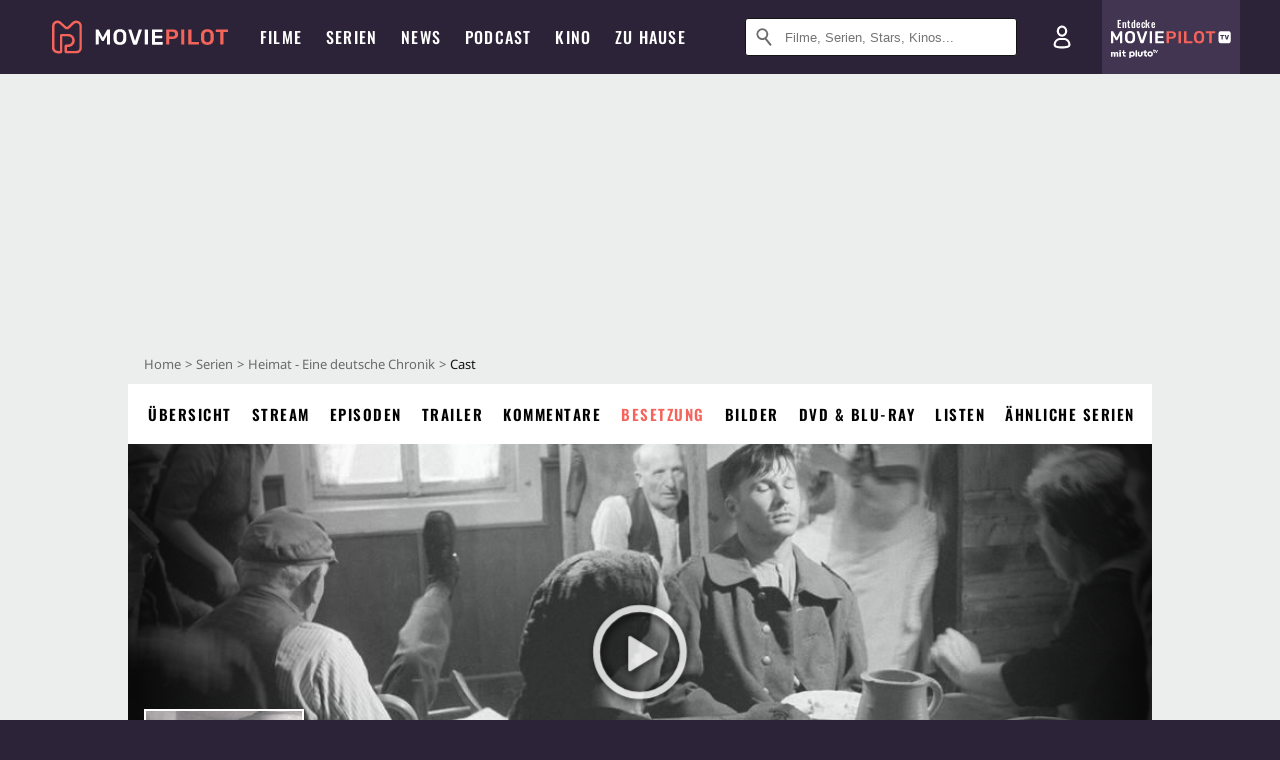

--- FILE ---
content_type: text/html; charset=utf-8
request_url: https://m.moviepilot.de/serie/heimat-eine-deutsche-chronik/besetzung
body_size: 82086
content:
<!DOCTYPE html><html lang="de" prefix="og: http://ogp.me/ns# fb: http://ogp.me/ns/fb# moviepilotde: http://ogp.me/ns/fb/moviepilotde# article: http://ogp.me/ns/article# video: http://ogp.me/ns/video#"><head><meta charSet="utf-8"/><meta name="viewport" content="width=device-width"/><title>Heimat - Eine deutsche Chronik | Schauspieler &amp; Crew | Moviepilot.de</title><meta name="robots" content="noodp,index,follow,max-snippet:-1,max-image-preview:large,max-video-preview:-1"/><meta name="description" content="Heimat - Eine deutsche Chronik Schauspieler, Cast &amp; Crew. Liste der Besetzung: Edgar Reitz, Joachim von Mengershausen u.v.m."/><script type="346a35b02d93ed03336edc26-text/javascript">!(function(){var c={"actor":["marita_breuer","kurt_wagner","ruediger_weigang","eva_maria_schneider","karin_rasenack","eva_maria_bayerwaltes","hans-juergen_schatz","helga_bender","joerg_hube","michael_kausch","gabriele_blum","joachim_bernhard","mathias_kniesbeck","dieter_schaad","gudrun_landgrebe","peter_harting","michael_lesch","joerg_richter","bernd_eichinger","rudolf_wessely"],"director":["edgar_reitz"],"genre":["familiensaga",13008,13007,"geschichts-dokumentation"],"nationality":["de"],"user_rating":84.8973,"series_id":"tt0087400","series_label":"heimat_-_eine_deutsche_chronik","series_distributors":["ard"],"linked_entities":{"tags":["spannend","beruehrend","ernst","deutschland","familie","vergangenheit","traurig","1980er_jahre","vater-sohn-beziehung","1970er_jahre","1960er_jahre","ehemann-ehefrau-beziehung","zweiter_weltkrieg","1950er_jahre","lehrer","1940er_jahre","1920er_jahre","1930er_jahre","schulen","dorf","familienkonflikte","familienkonflikt","familienalltag","dorfleben","kalter_krieg","familiengeschichte","1910er_jahre","erster_weltkrieg","familienclan","dorfbewohner","familienfest","familienurlaub","familienausflug","familienbetrieb","mauer"]},"series_isbroadcast":0,"production_state":"published","season_count":1,"age_restriction":6,"sticky_videoplayer":true,"serie_id":362,"site_route":"serie_casts","site_section":"serie","current_url":"https://www.moviepilot.de/serie/heimat-eine-deutsche-chronik/besetzung"};(window.dataLayer=window.dataLayer||[]).push(c)}())</script><script type="346a35b02d93ed03336edc26-text/javascript">!(function(){var c={"entity_type":"Series","series_title":"heimat_-_eine_deutsche_chronik","entity_tag_id":[9775,9781,9783,1324,4847,9529,9784,9659,5490,9641,9602,5516,9628,9630,7090,9614,9595,9650,9381,833,4980,5287,3456,8917,834,9669,4859,9688,9689,4970,4835,6535,2805,2809,7791,6387],"vod_providers":["Amazon Video","Apple TV","Google Play"],"series_genres":"familiensaga|drama|dokumentarfilm|geschichts-dokumentation","series":"362|heimat_-_eine_deutsche_chronik","series_status":"vod","svod_providers":[],"site_route":"serie_casts","series_id":"tt0087400"};(window.janDataLayer=window.janDataLayer||[]).push(c)}())</script><meta name="next-head-count" content="7"/><link rel="canonical" href="https://www.moviepilot.de/serie/heimat-eine-deutsche-chronik/besetzung"/><link rel="preload" href="/fonts/Oswald-Medium.woff2" as="font" type="font/woff2" crossorigin="anonymous"/><link rel="preload" href="/fonts/Oswald-Regular.woff2" as="font" type="font/woff2" crossorigin="anonymous"/><link rel="preload" href="/fonts/Oswald-SemiBold.woff2" as="font" type="font/woff2" crossorigin="anonymous"/><link rel="preload" href="/fonts/NotoSerif-Regular-Subset.woff2" as="font" type="font/woff2" crossorigin="anonymous"/><link rel="preload" href="/fonts/NotoSans-Regular-Subset.woff2" as="font" type="font/woff2" crossorigin="anonymous"/><link href="https://fonts.googleapis.com" rel="preconnect" crossorigin="use-credentials"/><link href="https://fonts.gstatic.com" rel="preconnect" crossorigin="use-credentials"/><link href="https://cdn.moviepilot.de" rel="preconnect" crossorigin="use-credentials"/><link href="https://www.googletagmanager.com" rel="preconnect" crossorigin="use-credentials"/><link href="https://www.google-analytics.com" rel="preconnect" crossorigin="use-credentials"/><link href="https://sdk.privacy-center.org" rel="preconnect" crossorigin="use-credentials"/><link rel="dns-prefetch" href="https://cdn.moviepilot.de"/><link rel="alternate" type="application/rss+xml" title="Aktuelle Film- und Serien-News von moviepilot.de" href="/files/feeds/moviepilot-articles-standard.rss"/><link href="/opensearch-movies-moviepilot-de.xml" rel="search" title="Moviepilot Suche" type="application/opensearchdescription+xml"/><meta content="moviepilot.de" property="og:site_name"/><script type="346a35b02d93ed03336edc26-text/javascript">
window.gdprAppliesGlobally=true;(function(){function a(e){if(!window.frames[e]){if(document.body&&document.body.firstChild){var t=document.body;var n=document.createElement("iframe");n.style.display="none";n.name=e;n.title=e;t.insertBefore(n,t.firstChild)}
else{setTimeout(function(){a(e)},5)}}}function e(n,r,o,c,s){function e(e,t,n,a){if(typeof n!=="function"){return}if(!window[r]){window[r]=[]}var i=false;if(s){i=s(e,t,n)}if(!i){window[r].push({command:e,parameter:t,callback:n,version:a})}}e.stub=true;function t(a){if(!window[n]||window[n].stub!==true){return}if(!a.data){return}
var i=typeof a.data==="string";var e;try{e=i?JSON.parse(a.data):a.data}catch(t){return}if(e[o]){var r=e[o];window[n](r.command,r.parameter,function(e,t){var n={};n[c]={returnValue:e,success:t,callId:r.callId};a.source.postMessage(i?JSON.stringify(n):n,"*")},r.version)}}
if(typeof window[n]!=="function"){window[n]=e;if(window.addEventListener){window.addEventListener("message",t,false)}else{window.attachEvent("onmessage",t)}}}e("__tcfapi","__tcfapiBuffer","__tcfapiCall","__tcfapiReturn");a("__tcfapiLocator");(function(e){
var t=document.createElement("script");t.id="spcloader";t.type="text/javascript";t.async=true;t.src="https://sdk.privacy-center.org/"+e+"/loader.js?target="+document.location.hostname;t.charset="utf-8";var n=document.getElementsByTagName("script")[0];n.parentNode.insertBefore(t,n)})("969f779f-570e-47ae-af54-36b8692b345e")})();
</script><link color="#f4645a" href="/safari-pinned-tab.svg?v=NmPkj4lKXE" rel="mask-icon"/><link href="/apple-touch-icon.png?v=NmPkj4lKXE" rel="apple-touch-icon"/><link href="/favicon-16x16.png?v=NmPkj4lKXE" rel="icon" sizes="16x16" type="image/png"/><link href="/favicon-32x32.png?v=NmPkj4lKXE" rel="icon" sizes="32x32" type="image/png"/><link href="/favicon.ico?v=NmPkj4lKXE" rel="shortcut icon"/><link href="/site.webmanifest?v=NmPkj4lKXE" rel="manifest"/><meta content="/mstile-144x144.png?v=NmPkj4lKXE" name="msapplication-TileImage"/><meta content="#2d2338" name="msapplication-TileColor"/><meta content="#2d2338" name="theme-color"/><meta content="Moviepilot" name="apple-mobile-web-app-title"/><meta content="Moviepilot" name="application-name"/><meta property="fb:app_id" content="107783155908908"/><meta property="fb:pages" content="16927090734"/><meta property="fb:pages" content="241977964108"/><meta property="fb:pages" content="133921579487"/><meta property="fb:pages" content="240138996174475"/><meta property="fb:pages" content="213329622185613"/><script type="346a35b02d93ed03336edc26-text/javascript">(function(i,r){i['GoogleAnalyticsObject']=r;i[r]=i[r]||function(){(i[r].q=i[r].q||[]).push(arguments)},i[r].l=1*new Date()})(window,'ga');ga("create","UA-1017584-2","auto");ga("set","anonymizeIp",!0);"displayfeatures cleanUrlTracker impressionTracker maxScrollTracker mediaQueryTracker outboundFormTracker outboundLinkTracker pageVisibilityTracker socialWidgetTracker".split(" ").forEach(function(a){ga("require",a)});ga("require","eventTracker",{attributePrefix:"data-ga-",events:["click","auxclick","contextmenu"]});</script><noscript data-n-css=""></noscript><script defer="" nomodule="" src="/_next/static/chunks/polyfills-c67a75d1b6f99dc8.js" type="346a35b02d93ed03336edc26-text/javascript"></script><script defer="" src="/_next/static/chunks/666.bbf61a73107163bc.js" type="346a35b02d93ed03336edc26-text/javascript"></script><script defer="" src="/_next/static/chunks/2596.380d630ffd7722ff.js" type="346a35b02d93ed03336edc26-text/javascript"></script><script defer="" src="/_next/static/chunks/479.1fc9085816f6047c.js" type="346a35b02d93ed03336edc26-text/javascript"></script><script defer="" src="/_next/static/chunks/9511.50d6e04f0ff36c12.js" type="346a35b02d93ed03336edc26-text/javascript"></script><script defer="" src="/_next/static/chunks/4231.c4c1c53514fe1e67.js" type="346a35b02d93ed03336edc26-text/javascript"></script><script defer="" src="/_next/static/chunks/9654.c4e58447e16a512b.js" type="346a35b02d93ed03336edc26-text/javascript"></script><script defer="" src="/_next/static/chunks/6859.983d04665c854f11.js" type="346a35b02d93ed03336edc26-text/javascript"></script><script defer="" src="/_next/static/chunks/3438.2f35bcf141b97359.js" type="346a35b02d93ed03336edc26-text/javascript"></script><script defer="" src="/_next/static/chunks/1052.e0b44e3f4aa6d010.js" type="346a35b02d93ed03336edc26-text/javascript"></script><script defer="" src="/_next/static/chunks/7104.369fcacf17b82003.js" type="346a35b02d93ed03336edc26-text/javascript"></script><script defer="" src="/_next/static/chunks/8898.4a44f1130af729b0.js" type="346a35b02d93ed03336edc26-text/javascript"></script><script defer="" src="/_next/static/chunks/322.08fe41a7cb0f2f87.js" type="346a35b02d93ed03336edc26-text/javascript"></script><script defer="" src="/_next/static/chunks/6762.7cf12681ffc9aa64.js" type="346a35b02d93ed03336edc26-text/javascript"></script><script defer="" src="/_next/static/chunks/3312.e51c02e557517162.js" type="346a35b02d93ed03336edc26-text/javascript"></script><script defer="" src="/_next/static/chunks/6141.2cf2883c11988376.js" type="346a35b02d93ed03336edc26-text/javascript"></script><script src="/_next/static/chunks/webpack-ab25b9d109fd77e4.js" defer="" type="346a35b02d93ed03336edc26-text/javascript"></script><script src="/_next/static/chunks/framework-09f3afa64952aba4.js" defer="" type="346a35b02d93ed03336edc26-text/javascript"></script><script src="/_next/static/chunks/main-dea38c77f5e80d71.js" defer="" type="346a35b02d93ed03336edc26-text/javascript"></script><script src="/_next/static/chunks/pages/_app-0efcb6fe6ad9e837.js" defer="" type="346a35b02d93ed03336edc26-text/javascript"></script><script src="/_next/static/chunks/6607-60bdb56dba4f9491.js" defer="" type="346a35b02d93ed03336edc26-text/javascript"></script><script src="/_next/static/chunks/8732-b4a0071b2709e514.js" defer="" type="346a35b02d93ed03336edc26-text/javascript"></script><script src="/_next/static/chunks/7681-2254739d4dd802bb.js" defer="" type="346a35b02d93ed03336edc26-text/javascript"></script><script src="/_next/static/chunks/5935-d99a09e67920e168.js" defer="" type="346a35b02d93ed03336edc26-text/javascript"></script><script src="/_next/static/chunks/6171-24fd9a13ae7114eb.js" defer="" type="346a35b02d93ed03336edc26-text/javascript"></script><script src="/_next/static/chunks/2626-1bf12e88fe9846ed.js" defer="" type="346a35b02d93ed03336edc26-text/javascript"></script><script src="/_next/static/chunks/5152-91143b00bc6433a9.js" defer="" type="346a35b02d93ed03336edc26-text/javascript"></script><script src="/_next/static/chunks/8294-9c8bad61782f79d5.js" defer="" type="346a35b02d93ed03336edc26-text/javascript"></script><script src="/_next/static/chunks/662-ca2ea3e750ebab36.js" defer="" type="346a35b02d93ed03336edc26-text/javascript"></script><script src="/_next/static/chunks/6237-3205ff4408597f82.js" defer="" type="346a35b02d93ed03336edc26-text/javascript"></script><script src="/_next/static/chunks/6712-3ecd0372adcf9e1b.js" defer="" type="346a35b02d93ed03336edc26-text/javascript"></script><script src="/_next/static/chunks/5896-42951fdc23a5917b.js" defer="" type="346a35b02d93ed03336edc26-text/javascript"></script><script src="/_next/static/chunks/9457-a2b1d4e75f29542c.js" defer="" type="346a35b02d93ed03336edc26-text/javascript"></script><script src="/_next/static/chunks/10-f01fcd8e7b9dea00.js" defer="" type="346a35b02d93ed03336edc26-text/javascript"></script><script src="/_next/static/chunks/pages/item_roles-5ae27e1d198fb4d4.js" defer="" type="346a35b02d93ed03336edc26-text/javascript"></script><script src="/_next/static/b22b72eaea63840ccb757187969fe4370492f561/_buildManifest.js" defer="" type="346a35b02d93ed03336edc26-text/javascript"></script><script src="/_next/static/b22b72eaea63840ccb757187969fe4370492f561/_ssgManifest.js" defer="" type="346a35b02d93ed03336edc26-text/javascript"></script><style data-styled="" data-styled-version="5.3.10">@font-face{font-family:"Noto Sans Subset";src:url("/fonts/NotoSans-Regular-Subset.woff2") format("woff2"), url("/fonts/NotoSans-Regular.woff") format("woff"), url("/fonts/NotoSans-Regular.ttf") format("truetype");font-display:block;}/*!sc*/
@font-face{font-family:"Noto Serif Subset";src:url("/fonts/NotoSerif-Regular-Subset.woff2") format("woff2"), url("/fonts/NotoSerif-Regular.woff") format("woff"), url("/fonts/NotoSerif-Regular.ttf") format('truetype');font-display:block;}/*!sc*/
@font-face{font-family:"Noto Serif Subset";font-style:italic;src:url("/fonts/NotoSerif-Italic-Subset.woff2") format("woff2"), url("/fonts/NotoSerif-Italic.woff") format("woff"), url("/fonts/NotoSerif-Italic.ttf") format("truetype");font-display:block;}/*!sc*/
@font-face{font-family:"Oswald";font-weight:normal;src:local("Oswald Regular"),local("Oswald-Regular"), url("/fonts/Oswald-Regular.woff2") format("woff2"), url("/fonts/Oswald-Regular.woff") format("woff"), url("/fonts/Oswald-Regular.ttf") format("truetype");font-display:block;}/*!sc*/
@font-face{font-family:"Oswald";font-weight:500;src:local("Oswald Medium"),local("Oswald-Medium"), url("/fonts/Oswald-Medium.woff2") format("woff2"), url("/fonts/Oswald-Medium.woff") format("woff"), url("/fonts/Oswald-Medium.ttf") format("truetype");font-display:block;}/*!sc*/
@font-face{font-family:"Oswald";font-weight:600;src:local("Oswald SemiBold"),local("Oswald-SemiBold"), url("/fonts/Oswald-SemiBold.woff2") format("woff2"), url("/fonts/Oswald-SemiBold.woff") format("woff"), url("/fonts/Oswald-SemiBold.ttf") format("truetype");font-display:block;}/*!sc*/
@font-face{font-family:"MontserratBold";src:url("/fonts/Montserrat-Bold.woff2") format("woff2"), url("/fonts/Montserrat-Bold.woff") format("woff"), url("/fonts/Montserrat-Bold.ttf") format("truetype");font-display:block;}/*!sc*/
@font-face{font-family:"Noto Sans";src:local("NotoSans Regular"),local("NotoSans-Regular"), url("/fonts/NotoSans-Regular.woff2") format("woff2"), url("/fonts/NotoSans-Regular.woff") format("woff"), url("/fonts/NotoSans-Regular.ttf") format("truetype");font-display:block;}/*!sc*/
@font-face{font-family:"Noto Serif";src:local("NotoSerif Regular"),local("NotoSerif-Regular"), url("/fonts/NotoSerif-Regular.woff2") format("woff2"), url("/fonts/NotoSerif-Regular.woff") format("woff"), url("/fonts/NotoSerif-Regular.ttf") format('truetype');font-display:block;}/*!sc*/
@font-face{font-family:"Noto Serif";font-style:italic;src:local("NotoSerif Italic"),local("NotoSerif-Italic"), url("/fonts/NotoSerif-Italic.woff2") format("woff2"), url("/fonts/NotoSerif-Italic.woff") format("woff"), url("/fonts/NotoSerif-Italic.ttf") format("truetype");font-display:block;}/*!sc*/
html{box-sizing:border-box;background:#2d2338;line-height:1.15;-webkit-text-size-adjust:100%;}/*!sc*/
*,*::before,*::after{box-sizing:inherit;}/*!sc*/
button,[type='button'],[type='reset'],[type='submit']{-webkit-appearance:button;}/*!sc*/
body{font-family:"Noto Serif","Noto Serif Subset",serif;-webkit-letter-spacing:normal;-moz-letter-spacing:normal;-ms-letter-spacing:normal;letter-spacing:normal;margin:0;padding:50px 0 0;background:#eceded;font-size:16px;-moz-osx-font-smoothing:grayscale;-webkit-font-smoothing:antialiased;line-height:1.7;text-rendering:optimizeLegibility;}/*!sc*/
@media (min-width:1024px){body{padding:74px 0 0;}}/*!sc*/
body,a{color:#141414;}/*!sc*/
#nprogress{pointer-events:none;}/*!sc*/
#nprogress .bar{position:fixed;z-index:9999;top:0;left:0;width:100%;height:2px;background:#f4645a;}/*!sc*/
#nprogress .peg{display:block;position:absolute;right:0px;width:100px;height:100%;-webkit-transform:rotate(3deg) translate(0px,-4px);-ms-transform:rotate(3deg) translate(0px,-4px);transform:rotate(3deg) translate(0px,-4px);opacity:1;box-shadow:0 0 10px #f4645a,0 0 5px #f4645a;}/*!sc*/
#__next{overflow-x:hidden;overflow-x:clip;}/*!sc*/
data-styled.g1[id="sc-global-yqkQv1"]{content:"sc-global-yqkQv1,"}/*!sc*/
.cHQTIw{position:absolute;z-index:16;left:50px;width:calc(100vw - 100px);padding:6px 0px;background-color:#2d2338;}/*!sc*/
@media (min-width:1024px){.cHQTIw{left:0;opacity:1;z-index:15;position:relative;padding:18px 0;width:100%;}}/*!sc*/
data-styled.g3[id="sc-8cfa6b1f-0"]{content:"cHQTIw,"}/*!sc*/
.bEvIHW{display:-webkit-box;display:-webkit-flex;display:-ms-flexbox;display:flex;position:absolute;-webkit-align-items:center;-webkit-box-align:center;-ms-flex-align:center;align-items:center;-webkit-box-pack:center;-webkit-justify-content:center;-ms-flex-pack:center;justify-content:center;width:38px;height:38px;}/*!sc*/
@media (max-width:1023px){.bEvIHW{top:0;width:48px;height:50px;}}/*!sc*/
data-styled.g4[id="sc-8cfa6b1f-1"]{content:"bEvIHW,"}/*!sc*/
.eNmFog{position:absolute;z-index:10;width:100%;height:100%;padding:0;border:0;opacity:0;cursor:pointer;}/*!sc*/
data-styled.g5[id="sc-8cfa6b1f-2"]{content:"eNmFog,"}/*!sc*/
.eFFQZV{width:100%;height:38px;padding-right:35px;padding-left:39px;border:1px solid;border-radius:3px;color:#141414;font-size:16px;line-height:18px;}/*!sc*/
@media (min-width:1024px){.eFFQZV{font-size:13px;}}/*!sc*/
.eFFQZV::-ms-clear{display:none;}/*!sc*/
.eFFQZV:focus{outline:none;}/*!sc*/
.eFFQZV:focus{outline:none;}/*!sc*/
.eFFQZV:focus{outline:none;}/*!sc*/
.eFFQZV:focus{outline:none;}/*!sc*/
@media (max-width:1023px){.eFFQZV{padding-left:48px;padding-right:48px;}.eFFQZV::-webkit-input-placeholder{font-size:12px;}.eFFQZV::-moz-placeholder{font-size:12px;}.eFFQZV:-ms-input-placeholder{font-size:12px;}.eFFQZV::placeholder{font-size:12px;}}/*!sc*/
data-styled.g6[id="sc-8cfa6b1f-3"]{content:"eFFQZV,"}/*!sc*/
.fbuElY{width:auto;margin:0;padding:0;overflow:visible;border:0;background:transparent;color:inherit;font:inherit;-webkit-font-smoothing:inherit;-moz-osx-font-smoothing:inherit;-webkit-appearance:none;-moz-appearance:none;appearance:none;line-height:normal;display:-webkit-box;display:-webkit-flex;display:-ms-flexbox;display:flex;visibility:hidden;position:absolute;right:0;-webkit-align-items:center;-webkit-box-align:center;-ms-flex-align:center;align-items:center;-webkit-box-pack:center;-webkit-justify-content:center;-ms-flex-pack:center;justify-content:center;width:38px;height:38px;opacity:0;cursor:pointer;}/*!sc*/
.fbuElY::-moz-focus-inner{padding:0;border:0;}/*!sc*/
@media (max-width:1023px){.fbuElY{top:0;width:48px;height:50px;}}/*!sc*/
data-styled.g7[id="sc-8cfa6b1f-4"]{content:"fbuElY,"}/*!sc*/
@media (min-width:1024px){.dHlUHl{width:20px;height:20px;}}/*!sc*/
data-styled.g9[id="sc-8cfa6b1f-6"]{content:"dHlUHl,"}/*!sc*/
@media (min-width:1024px){.eJtMwM{width:20px;height:20px;}}/*!sc*/
data-styled.g10[id="sc-8cfa6b1f-7"]{content:"eJtMwM,"}/*!sc*/
.dUuLMc{position:absolute;}/*!sc*/
data-styled.g11[id="sc-8feeca8c-0"]{content:"dUuLMc,"}/*!sc*/
.SCeqE{position:relative;width:100%;min-height:250px;padding:10px 0;text-align:center;}/*!sc*/
@media (max-width:767px){.SCeqE{min-height:100px;}}/*!sc*/
data-styled.g15[id="sc-8feeca8c-4"]{content:"SCeqE,"}/*!sc*/
.jCMerz{position:absolute;z-index:6;left:calc(50% + 524px);width:100%;}/*!sc*/
data-styled.g17[id="sc-8feeca8c-6"]{content:"jCMerz,"}/*!sc*/
.bXfhdS{display:-webkit-box;display:-webkit-flex;display:-ms-flexbox;display:flex;-webkit-align-items:center;-webkit-box-align:center;-ms-flex-align:center;align-items:center;-webkit-box-pack:center;-webkit-justify-content:center;-ms-flex-pack:center;justify-content:center;height:100%;background-color:#423551;-webkit-text-decoration:none;text-decoration:none;}/*!sc*/
.fQGmFB{display:-webkit-box;display:-webkit-flex;display:-ms-flexbox;display:flex;-webkit-align-items:center;-webkit-box-align:center;-ms-flex-align:center;align-items:center;-webkit-box-pack:center;-webkit-justify-content:center;-ms-flex-pack:center;justify-content:center;height:100%;background-color:#423551;-webkit-text-decoration:none;text-decoration:none;}/*!sc*/
@media (max-width:1023px){.fQGmFB{display:none;}}/*!sc*/
data-styled.g21[id="sc-705b359f-0"]{content:"bXfhdS,fQGmFB,"}/*!sc*/
.bMnFdx{display:-webkit-box;display:-webkit-flex;display:-ms-flexbox;display:flex;-webkit-align-items:center;-webkit-box-align:center;-ms-flex-align:center;align-items:center;-webkit-box-pack:center;-webkit-justify-content:center;-ms-flex-pack:center;justify-content:center;height:42px;-webkit-text-decoration:none;text-decoration:none;gap:5px;}/*!sc*/
data-styled.g22[id="sc-705b359f-1"]{content:"bMnFdx,"}/*!sc*/
.bgDUZN{display:-webkit-box;display:-webkit-flex;display:-ms-flexbox;display:flex;-webkit-flex-direction:column;-ms-flex-direction:column;flex-direction:column;-webkit-box-pack:justify;-webkit-justify-content:space-between;-ms-flex-pack:justify;justify-content:space-between;height:100%;gap:3px;}/*!sc*/
data-styled.g23[id="sc-705b359f-2"]{content:"bgDUZN,"}/*!sc*/
.daWuRC{font-family:Oswald,sans-serif;font-stretch:normal;font-weight:500;-webkit-letter-spacing:0.05em;-moz-letter-spacing:0.05em;-ms-letter-spacing:0.05em;letter-spacing:0.05em;padding-left:15px;color:white;font-size:10px;font-style:normal;line-height:normal;}/*!sc*/
data-styled.g24[id="sc-705b359f-3"]{content:"daWuRC,"}/*!sc*/
.bXdySr{-webkit-transition:stroke-dashoffset .4s;transition:stroke-dashoffset .4s;stroke-width:5.5;stroke-linecap:round;stroke:#fff;fill:none;}/*!sc*/
data-styled.g25[id="sc-f6c76fde-0"]{content:"bXdySr,"}/*!sc*/
.iGIQtA{stroke-dasharray:40 160;}/*!sc*/
data-styled.g26[id="sc-f6c76fde-1"]{content:"iGIQtA,"}/*!sc*/
.eqIQVP{-webkit-transform-origin:50%;-ms-transform-origin:50%;transform-origin:50%;-webkit-transition:-webkit-transform .4s;-webkit-transition:transform .4s;transition:transform .4s;stroke-dasharray:40 142;}/*!sc*/
data-styled.g27[id="sc-f6c76fde-2"]{content:"eqIQVP,"}/*!sc*/
.cRQRUm{-webkit-transform-origin:50%;-ms-transform-origin:50%;transform-origin:50%;stroke-dasharray:40 85;}/*!sc*/
data-styled.g28[id="sc-f6c76fde-3"]{content:"cRQRUm,"}/*!sc*/
.fLJae{-webkit-transition:-webkit-transform .4s;-webkit-transition:transform .4s;transition:transform .4s;cursor:pointer;-webkit-user-select:none;-moz-user-select:none;-ms-user-select:none;user-select:none;-webkit-tap-highlight-color:transparent;}/*!sc*/
data-styled.g29[id="sc-f6c76fde-4"]{content:"fLJae,"}/*!sc*/
.rhFKM{width:50px;height:50px;}/*!sc*/
data-styled.g30[id="sc-d4d9e395-0"]{content:"rhFKM,"}/*!sc*/
.cmhlFc{position:fixed;top:50px;left:-100vw;width:100%;-webkit-transition:opacity .15s ease-in-out;transition:opacity .15s ease-in-out;opacity:0;}/*!sc*/
data-styled.g31[id="sc-d4d9e395-1"]{content:"cmhlFc,"}/*!sc*/
.idKuMM{margin:0;padding:0;list-style-type:none;display:-webkit-box;display:-webkit-flex;display:-ms-flexbox;display:flex;-webkit-flex-direction:column;-ms-flex-direction:column;flex-direction:column;max-height:calc(100vh - 120px);padding:13.5px 36px 80px;overflow:auto;background:#fff;-webkit-overflow-scrolling:touch;}/*!sc*/
@media (min-width:768px){.idKuMM{-webkit-flex-direction:row;-ms-flex-direction:row;flex-direction:row;-webkit-flex-wrap:wrap;-ms-flex-wrap:wrap;flex-wrap:wrap;box-shadow:0 0 3px 0 rgba(20,20,20,.3);}}/*!sc*/
data-styled.g32[id="sc-d4d9e395-2"]{content:"idKuMM,"}/*!sc*/
.WcVJP{position:fixed;top:43px;border-width:0 7px 7px 7px;border-style:solid;border-color:transparent transparent #fff transparent;right:18px;-webkit-transition:opacity .15s;transition:opacity .15s;will-change:opacity;opacity:0;}/*!sc*/
data-styled.g33[id="sc-d4d9e395-3"]{content:"WcVJP,"}/*!sc*/
.dBAOhG{font-family:Oswald,sans-serif;font-stretch:normal;font-weight:500;-webkit-letter-spacing:0.075em;-moz-letter-spacing:0.075em;-ms-letter-spacing:0.075em;letter-spacing:0.075em;display:inline-block;padding:10.5px 0;color:#f4645a;font-size:16px;line-height:22px;-webkit-text-decoration:none;text-decoration:none;text-transform:uppercase;}/*!sc*/
data-styled.g34[id="sc-d4d9e395-4"]{content:"dBAOhG,"}/*!sc*/
.bGXsw{margin:0;padding:0;list-style-type:none;display:-webkit-box;display:-webkit-flex;display:-ms-flexbox;display:flex;-webkit-flex-wrap:wrap;-ms-flex-wrap:wrap;flex-wrap:wrap;}/*!sc*/
data-styled.g35[id="sc-d4d9e395-5"]{content:"bGXsw,"}/*!sc*/
.ixubqG{-webkit-flex:0 0 50%;-ms-flex:0 0 50%;flex:0 0 50%;width:50%;display:block;}/*!sc*/
data-styled.g36[id="sc-d4d9e395-6"]{content:"ixubqG,"}/*!sc*/
.cZVdXQ{font-family:"Noto Sans","Noto Sans Subset",sans-serif;font-weight:400;-webkit-letter-spacing:normal;-moz-letter-spacing:normal;-ms-letter-spacing:normal;letter-spacing:normal;display:inline-block;padding:7.5px 0;color:#141414;font-size:15px;line-height:21px;-webkit-text-decoration:none;text-decoration:none;}/*!sc*/
data-styled.g37[id="sc-d4d9e395-7"]{content:"cZVdXQ,"}/*!sc*/
.iwnVIM{width:100%;padding-bottom:6px;display:block;}/*!sc*/
@media (min-width:768px){.iwnVIM{width:50%;}}/*!sc*/
data-styled.g38[id="sc-d4d9e395-8"]{content:"iwnVIM,"}/*!sc*/
.cjMGIV{position:fixed;bottom:0;left:-100vw;width:100vw;height:70px;-webkit-transition:opacity .15s ease-in-out;transition:opacity .15s ease-in-out;opacity:0;box-shadow:0 0 10px 1px rgba(20,20,20,.5);}/*!sc*/
data-styled.g39[id="sc-d4d9e395-9"]{content:"cjMGIV,"}/*!sc*/
.dMlNpS{position:absolute;width:0;height:0;opacity:0;}/*!sc*/
.dMlNpS:checked + label .sc-f6c76fde-1{stroke-dashoffset:-64;}/*!sc*/
.dMlNpS:checked + label .sc-f6c76fde-2{-webkit-transform:rotate(90deg);-ms-transform:rotate(90deg);transform:rotate(90deg);}/*!sc*/
.dMlNpS:checked + label .sc-f6c76fde-3{stroke-dashoffset:-64;}/*!sc*/
.dMlNpS:checked + label .sc-f6c76fde-4{-webkit-transform:rotate(45deg);-ms-transform:rotate(45deg);transform:rotate(45deg);}/*!sc*/
.dMlNpS:checked ~ .sc-d4d9e395-1{left:0;opacity:1;}/*!sc*/
.dMlNpS:checked ~ .sc-d4d9e395-1 .sc-d4d9e395-3{opacity:1;}/*!sc*/
.dMlNpS:checked ~ .sc-d4d9e395-1 .sc-d4d9e395-9{left:0;opacity:1;}/*!sc*/
data-styled.g41[id="sc-d4d9e395-11"]{content:"dMlNpS,"}/*!sc*/
.hWEClT{width:auto;margin:0;padding:0;overflow:visible;border:0;background:transparent;color:inherit;font:inherit;-webkit-font-smoothing:inherit;-moz-osx-font-smoothing:inherit;-webkit-appearance:none;-moz-appearance:none;appearance:none;line-height:normal;font-family:Oswald,sans-serif;font-stretch:normal;font-weight:600;-webkit-letter-spacing:0.06em;-moz-letter-spacing:0.06em;-ms-letter-spacing:0.06em;letter-spacing:0.06em;display:inline-block;padding:10px 15px;-webkit-transition-property:border-color,background-color,color;transition-property:border-color,background-color,color;-webkit-transition-duration:.1s;transition-duration:.1s;outline:0;color:#141414;font-size:15px;line-height:1.67;text-align:center;-webkit-text-decoration:none;text-decoration:none;text-transform:uppercase;cursor:pointer;position:relative;}/*!sc*/
.hWEClT::-moz-focus-inner{padding:0;border:0;}/*!sc*/
.hWEClT:hover{color:#f4645a;}/*!sc*/
@media (max-width:1023px){.hWEClT:hover{color:inherit;}}/*!sc*/
data-styled.g45[id="sc-9442cb32-3"]{content:"hWEClT,"}/*!sc*/
.hOWkqM{display:none;position:relative;-webkit-box-flex:1;-webkit-flex-grow:1;-ms-flex-positive:1;flex-grow:1;line-height:0;}/*!sc*/
@media (max-width:1023px){.hOWkqM{position:absolute;left:0;}}/*!sc*/
@media (min-width:1024px){.hOWkqM{display:block;padding:0 20px;}}/*!sc*/
data-styled.g48[id="sc-7b426965-0"]{content:"hOWkqM,"}/*!sc*/
.dyIrkc{z-index:15;background-color:#2d2338;}/*!sc*/
data-styled.g49[id="sc-7b426965-1"]{content:"dyIrkc,"}/*!sc*/
.ksztDv{position:relative;z-index:10;top:0;right:0;width:50px;height:50px;-webkit-transition:opacity 0.2s ease-in-out;transition:opacity 0.2s ease-in-out;border:0;opacity:1;background-color:transparent;cursor:pointer;}/*!sc*/
@media (min-width:1024px){.ksztDv{display:none;}}/*!sc*/
.ksztDv:focus{outline:0;}/*!sc*/
.ksztDv svg{position:absolute;top:50%;left:50%;-webkit-transform:translate(-50%,-50%);-ms-transform:translate(-50%,-50%);transform:translate(-50%,-50%);}/*!sc*/
data-styled.g50[id="sc-7b426965-2"]{content:"ksztDv,"}/*!sc*/
.dYYnSi{display:none;}/*!sc*/
data-styled.g52[id="sc-7b426965-4"]{content:"dYYnSi,"}/*!sc*/
.iYvIhN{position:absolute;width:0;height:0;opacity:0;}/*!sc*/
.iYvIhN:checked + label{position:absolute;left:0;width:100vw;}/*!sc*/
.iYvIhN:checked + label .sc-7b426965-3{display:none;}/*!sc*/
.iYvIhN:checked + label .sc-7b426965-4{display:block;}/*!sc*/
.iYvIhN:checked ~ .sc-7b426965-0{display:inline-block;}/*!sc*/
data-styled.g53[id="sc-7b426965-5"]{content:"iYvIhN,"}/*!sc*/
.heTkph{margin:0;padding:0;list-style-type:none;display:-webkit-inline-box;display:-webkit-inline-flex;display:-ms-inline-flexbox;display:inline-flex;height:100%;}/*!sc*/
data-styled.g54[id="sc-2ae86d06-0"]{content:"heTkph,"}/*!sc*/
.cEGtxK{margin:0;padding:0;list-style-type:none;display:none;position:absolute;min-width:230px;padding:36px 0;background:#fff;box-shadow:0 0 3px 0 rgba(20,20,20,.3);}/*!sc*/
data-styled.g55[id="sc-2ae86d06-1"]{content:"cEGtxK,"}/*!sc*/
.cblKSy{display:none;position:absolute;bottom:0;left:50%;-webkit-transform:translateX(-50%);-ms-transform:translateX(-50%);transform:translateX(-50%);border-width:0 7px 7px 7px;border-style:solid;border-color:transparent transparent #fff transparent;}/*!sc*/
data-styled.g56[id="sc-2ae86d06-2"]{content:"cblKSy,"}/*!sc*/
.iwjGZH{font-family:Oswald,sans-serif;font-stretch:normal;font-weight:500;-webkit-letter-spacing:0.075em;-moz-letter-spacing:0.075em;-ms-letter-spacing:0.075em;letter-spacing:0.075em;-webkit-transition:color .1s ease-in;transition:color .1s ease-in;display:-webkit-box;display:-webkit-flex;display:-ms-flexbox;display:flex;-webkit-align-items:center;-webkit-box-align:center;-ms-flex-align:center;align-items:center;height:100%;padding:0 12px;color:#fff;font-size:16px;-webkit-text-decoration:none;text-decoration:none;text-transform:uppercase;white-space:nowrap;}/*!sc*/
.iwjGZH:hover{-webkit-text-decoration:none;text-decoration:none;}/*!sc*/
data-styled.g57[id="sc-2ae86d06-3"]{content:"iwjGZH,"}/*!sc*/
.iSjLGS{display:block;position:relative;height:100%;}/*!sc*/
.iSjLGS:hover .sc-2ae86d06-1,.iSjLGS:hover .sc-2ae86d06-2{display:block;}/*!sc*/
.iSjLGS:hover .sc-2ae86d06-3{color:#f4645a;}/*!sc*/
.dsJeCh{display:block;position:relative;height:100%;}/*!sc*/
.dsJeCh:hover .sc-2ae86d06-1,.dsJeCh:hover .sc-2ae86d06-2{display:block;}/*!sc*/
.dsJeCh:hover .sc-2ae86d06-3{color:#f4645a;}/*!sc*/
@media (min-width:1024px){@media (max-width:1200px){.dsJeCh{display:none;}}}/*!sc*/
data-styled.g58[id="sc-2ae86d06-4"]{content:"iSjLGS,dsJeCh,"}/*!sc*/
.eyKnR{display:block;}/*!sc*/
data-styled.g59[id="sc-2ae86d06-5"]{content:"eyKnR,"}/*!sc*/
.tztSc{font-family:"Noto Sans","Noto Sans Subset",sans-serif;font-weight:400;-webkit-letter-spacing:normal;-moz-letter-spacing:normal;-ms-letter-spacing:normal;letter-spacing:normal;-webkit-transition:color .1s ease-in;transition:color .1s ease-in;display:block;padding:9px 36px;color:#141414;font-size:15px;line-height:1.6;-webkit-text-decoration:none;text-decoration:none;white-space:nowrap;}/*!sc*/
.tztSc:hover{color:#f4645a;-webkit-text-decoration:none;text-decoration:none;}/*!sc*/
data-styled.g60[id="sc-2ae86d06-6"]{content:"tztSc,"}/*!sc*/
.zVSlf{position:fixed;z-index:9003;top:0;left:0;width:100%;height:50px;background:#2d2338;}/*!sc*/
@media (min-width:1024px){.zVSlf{height:74px;}}/*!sc*/
data-styled.g61[id="sc-943614-0"]{content:"zVSlf,"}/*!sc*/
.kNsJod{z-index:10;}/*!sc*/
@media (min-width:1024px){.kNsJod{display:none;}}/*!sc*/
data-styled.g62[id="sc-943614-1"]{content:"kNsJod,"}/*!sc*/
@media (max-width:1023px){.hKRDHW.hKRDHW{display:none;}}/*!sc*/
data-styled.g63[id="sc-943614-2"]{content:"hKRDHW,"}/*!sc*/
.coNOyW{display:-webkit-box;display:-webkit-flex;display:-ms-flexbox;display:flex;}/*!sc*/
@media (max-width:1023px){.coNOyW{padding-left:15px;}}/*!sc*/
@media (min-width:1024px){.coNOyW{max-width:1200px;width:100%;margin:0 auto;padding:0 0 0 12px;-webkit-align-items:center;-webkit-box-align:center;-ms-flex-align:center;align-items:center;height:100%;-webkit-box-pack:justify;-webkit-justify-content:space-between;-ms-flex-pack:justify;justify-content:space-between;}}/*!sc*/
data-styled.g64[id="sc-943614-3"]{content:"coNOyW,"}/*!sc*/
.bQzuKv{display:inline-block;width:134px;height:26px;}/*!sc*/
@media (min-width:1024px){.bQzuKv{width:176px;height:34px;}}/*!sc*/
data-styled.g65[id="sc-943614-4"]{content:"bQzuKv,"}/*!sc*/
.dUoLiD{z-index:10;line-height:0;}/*!sc*/
@media (max-width:1023px){.dUoLiD{-webkit-align-self:center;-ms-flex-item-align:center;align-self:center;}}/*!sc*/
@media (min-width:1024px){.dUoLiD{position:absolute;top:50%;left:50%;-webkit-transform:translate(-50%,-50%);-ms-transform:translate(-50%,-50%);transform:translate(-50%,-50%);position:static;-webkit-transform:none;-ms-transform:none;transform:none;margin-right:20px;}}/*!sc*/
data-styled.g66[id="sc-943614-5"]{content:"dUoLiD,"}/*!sc*/
.erUoiN{-webkit-flex:1 1 0px;-ms-flex:1 1 0px;flex:1 1 0px;}/*!sc*/
data-styled.g67[id="sc-943614-6"]{content:"erUoiN,"}/*!sc*/
.gLMMrh{width:50px;height:50px;}/*!sc*/
data-styled.g68[id="sc-943614-7"]{content:"gLMMrh,"}/*!sc*/
.iSryLK{width:inherit;min-width:1px;height:inherit;min-height:1px;}/*!sc*/
data-styled.g70[id="sc-71fcb2c0-0"]{content:"iSryLK,"}/*!sc*/
.fjqTUQ{position:relative;height:0;overflow:hidden;background-color:#eceded;padding-bottom:66.205%;}/*!sc*/
.itPJpB{position:relative;height:0;overflow:hidden;background-color:#eceded;padding-bottom:151.25%;}/*!sc*/
data-styled.g72[id="sc-aff9e536-0"]{content:"fjqTUQ,itPJpB,"}/*!sc*/
.dgpwOn{position:absolute;top:0;left:0;width:100%;height:100%;object-fit:cover;}/*!sc*/
data-styled.g73[id="sc-aff9e536-1"]{content:"dgpwOn,"}/*!sc*/
.jcXSUj{display:block;position:relative;z-index:0;overflow:hidden;margin-right:-16px;margin-left:-16px;}/*!sc*/
data-styled.g95[id="sc-91d07d59-0"]{content:"jcXSUj,"}/*!sc*/
.fMBmqX{z-index:0;margin-bottom:-20px;overflow:hidden;}/*!sc*/
.fMBmqX:after{content:'';display:block;position:absolute;top:0;right:0;width:100px;height:100%;-webkit-transition:opacity .4s;transition:opacity .4s;opacity:0;background:linear-gradient(to right,rgba(255,255,255,0),#fff);pointer-events:none;}/*!sc*/
data-styled.g96[id="sc-91d07d59-1"]{content:"fMBmqX,"}/*!sc*/
.bsKzYO{display:-webkit-box;display:-webkit-flex;display:-ms-flexbox;display:flex;position:relative;z-index:0;max-width:100%;padding-bottom:20px;overflow-x:auto;overflow-y:hidden;-webkit-overflow-scrolling:touch;will-change:scroll-position;}/*!sc*/
.bsKzYO:before,.bsKzYO:after{content:'';display:block;-webkit-flex:0 0 16px;-ms-flex:0 0 16px;flex:0 0 16px;height:100%;min-height:1px;}/*!sc*/
data-styled.g97[id="sc-91d07d59-2"]{content:"bsKzYO,"}/*!sc*/
.bnuxev{-webkit-transition:stroke-dashoffset .3s,stroke .1s;transition:stroke-dashoffset .3s,stroke .1s;-webkit-transition-timing-function:linear;transition-timing-function:linear;will-change:stroke-dashoffset;stroke:#f4645a;}/*!sc*/
data-styled.g141[id="sc-b775a0d6-0"]{content:"bnuxev,"}/*!sc*/
.iGyFFA{display:block;position:relative;overflow:hidden;-webkit-transform:rotate(-90deg);-ms-transform:rotate(-90deg);transform:rotate(-90deg);-webkit-transform-origin:center;-ms-transform-origin:center;transform-origin:center;border-radius:50%;cursor:default;}/*!sc*/
data-styled.g143[id="sc-b775a0d6-2"]{content:"iGyFFA,"}/*!sc*/
.iQIpLW{font-family:Oswald,sans-serif;font-stretch:normal;font-weight:700;-webkit-letter-spacing:-0.02em;-moz-letter-spacing:-0.02em;-ms-letter-spacing:-0.02em;letter-spacing:-0.02em;position:relative;top:-.05em;-webkit-transition:color .1s linear;transition:color .1s linear;color:#eceded;font-size:40px;line-height:.9;text-align:center;white-space:nowrap;color:#f4645a;}/*!sc*/
.iQIpLW:after{content:' ';font-size:0;}/*!sc*/
data-styled.g144[id="sc-f3e9b69f-0"]{content:"iQIpLW,"}/*!sc*/
.fwdGfe{font-size:58%;}/*!sc*/
data-styled.g145[id="sc-f3e9b69f-1"]{content:"fwdGfe,"}/*!sc*/
.kzyDoq{position:relative;width:74px;height:74px;overflow:hidden;border-radius:50%;}/*!sc*/
data-styled.g148[id="sc-d152b9c2-0"]{content:"kzyDoq,"}/*!sc*/
.hhRNdE{position:absolute;top:50%;left:50%;-webkit-transform:translate(-50%,-50%);-ms-transform:translate(-50%,-50%);transform:translate(-50%,-50%);line-height:0;}/*!sc*/
data-styled.g149[id="sc-d152b9c2-1"]{content:"hhRNdE,"}/*!sc*/
.fBAalx{position:relative;}/*!sc*/
data-styled.g155[id="sc-d39f3afa-0"]{content:"fBAalx,"}/*!sc*/
.icQaea{position:absolute;z-index:2;right:0;bottom:0;padding:6px;-webkit-transform:translate(4px,9px);-ms-transform:translate(4px,9px);transform:translate(4px,9px);border-radius:50% 50% 0;background:#fff;pointer-events:none;-webkit-transform:translate(22%,22%);-ms-transform:translate(22%,22%);transform:translate(22%,22%);border-radius:50%;}/*!sc*/
@media (max-width:1023px){.icQaea{bottom:6px;-webkit-transform:scale(.666666) translate(22%,22%);-ms-transform:scale(.666666) translate(22%,22%);transform:scale(.666666) translate(22%,22%);-webkit-transform-origin:bottom right;-ms-transform-origin:bottom right;transform-origin:bottom right;}}/*!sc*/
data-styled.g156[id="sc-d39f3afa-1"]{content:"icQaea,"}/*!sc*/
.dZMhco{-webkit-transition:color .1s ease-in;transition:color .1s ease-in;box-shadow:inset 0 -.1em #f4645a;color:#141414;-webkit-text-decoration:none;text-decoration:none;text-shadow:-.07em -.07em #fff,-.07em .07em #fff,.07em -.07em #fff,.07em .07em #fff,0 -.1em #fff,0 .1em #fff,.1em 0 #fff,-.1em 0 #fff;}/*!sc*/
.dZMhco:hover{color:#f4645a;-webkit-text-decoration:none;text-decoration:none;}/*!sc*/
data-styled.g163[id="sc-6a922024-0"]{content:"dZMhco,"}/*!sc*/
.dbscdD{font-family:Oswald,sans-serif;font-stretch:normal;font-weight:600;-webkit-letter-spacing:0.1em;-moz-letter-spacing:0.1em;-ms-letter-spacing:0.1em;letter-spacing:0.1em;position:relative;max-width:1024px;height:60px;margin:0 auto;background-color:white;font-size:15px;font-weight:600;line-height:25px;text-transform:uppercase;box-shadow:0 2px 4px 0 rgba(20,20,20,.15);}/*!sc*/
data-styled.g180[id="sc-1b28565f-1"]{content:"dbscdD,"}/*!sc*/
@media (max-width:767px){}/*!sc*/
data-styled.g181[id="sc-1b28565f-2"]{content:"jhnTcq,"}/*!sc*/
.bPMdtx{position:relative;height:60px;overflow:hidden;}/*!sc*/
data-styled.g182[id="sc-1b28565f-3"]{content:"bPMdtx,"}/*!sc*/
.hmgoan{-webkit-flex-shrink:0;-ms-flex-negative:0;flex-shrink:0;height:60px;padding:0 10px;white-space:nowrap;}/*!sc*/
.hmgoan button:first-of-type{left:16px;}/*!sc*/
.hmgoan button:last-of-type{right:16px;}/*!sc*/
data-styled.g183[id="sc-1b28565f-4"]{content:"hmgoan,"}/*!sc*/
.bjTyFm{display:inline-block;position:relative;padding:0 10px;color:black;line-height:60px;text-align:center;-webkit-text-decoration:none;text-decoration:none;}/*!sc*/
.bjTyFm:hover{z-index:1;color:#f4645a;}/*!sc*/
.bsVpvK{display:inline-block;position:relative;padding:0 10px;color:#f4645a;line-height:60px;text-align:center;-webkit-text-decoration:none;text-decoration:none;}/*!sc*/
.bsVpvK:hover{z-index:1;color:#f4645a;}/*!sc*/
data-styled.g184[id="sc-1b28565f-5"]{content:"bjTyFm,bsVpvK,"}/*!sc*/
.fxvVlP{font-family:Oswald,sans-serif;font-stretch:normal;font-weight:600;-webkit-letter-spacing:0.03em;-moz-letter-spacing:0.03em;-ms-letter-spacing:0.03em;letter-spacing:0.03em;margin:0.67em 0;overflow:hidden;font-size:23px;line-height:1.435;text-transform:uppercase;text-shadow:0 2px 14px rgba(0,0,0,0.7);}/*!sc*/
@media (min-width:1024px){.fxvVlP{font-size:36px;line-height:1.15;}}/*!sc*/
data-styled.g185[id="sc-7c7ec5fb-0"]{content:"fxvVlP,"}/*!sc*/
.jNIFiK{position:relative;min-height:142px;}/*!sc*/
@media (min-width:1024px){.jNIFiK{min-height:270px;}}/*!sc*/
data-styled.g186[id="sc-6008c47a-0"]{content:"jNIFiK,"}/*!sc*/
.EXZAP{display:block;position:relative;max-width:1024px;margin:0 auto;overflow:hidden;background:#fff;}/*!sc*/
data-styled.g187[id="sc-d4689cf4-0"]{content:"EXZAP,"}/*!sc*/
.iWhdsz{display:-webkit-box;display:-webkit-flex;display:-ms-flexbox;display:flex;-webkit-align-items:center;-webkit-box-align:center;-ms-flex-align:center;align-items:center;outline:0;cursor:pointer;-webkit-user-select:none;-moz-user-select:none;-ms-user-select:none;user-select:none;}/*!sc*/
.iWhdsz > svg{-webkit-flex:0 0 30px;-ms-flex:0 0 30px;flex:0 0 30px;}/*!sc*/
data-styled.g205[id="sc-cceca6a4-1"]{content:"iWhdsz,"}/*!sc*/
.fYEOrp{padding-left:12px;font-size:15px;white-space:nowrap;}/*!sc*/
data-styled.g206[id="sc-cceca6a4-2"]{content:"fYEOrp,"}/*!sc*/
.fPKbZG{margin-right:auto;margin-left:auto;padding-right:1rem;padding-left:1rem;}/*!sc*/
data-styled.g213[id="sc-bgqQcB"]{content:"fPKbZG,"}/*!sc*/
.kxAeeW{box-sizing:border-box;display:-webkit-box;display:-webkit-flex;display:-ms-flexbox;display:flex;-webkit-flex:0 1 auto;-ms-flex:0 1 auto;flex:0 1 auto;-webkit-flex-direction:row;-ms-flex-direction:row;flex-direction:row;-webkit-flex-wrap:wrap;-ms-flex-wrap:wrap;flex-wrap:wrap;margin-right:-0.5rem;margin-left:-0.5rem;}/*!sc*/
data-styled.g214[id="sc-gTRrQi"]{content:"kxAeeW,"}/*!sc*/
.kkLHsF{box-sizing:border-box;-webkit-flex:0 0 auto;-ms-flex:0 0 auto;flex:0 0 auto;padding-right:0.5rem;padding-left:0.5rem;}/*!sc*/
@media only screen and (min-width:0em){.kkLHsF{-webkit-flex-basis:100%;-ms-flex-preferred-size:100%;flex-basis:100%;max-width:100%;display:block;}}/*!sc*/
@media only screen and (min-width:48em){.kkLHsF{-webkit-flex-basis:100%;-ms-flex-preferred-size:100%;flex-basis:100%;max-width:100%;display:block;}}/*!sc*/
@media only screen and (min-width:64em){.kkLHsF{-webkit-flex-basis:100%;-ms-flex-preferred-size:100%;flex-basis:100%;max-width:100%;display:block;}}/*!sc*/
.dvQFux{box-sizing:border-box;-webkit-flex:0 0 auto;-ms-flex:0 0 auto;flex:0 0 auto;padding-right:0.5rem;padding-left:0.5rem;}/*!sc*/
@media only screen and (min-width:0em){.dvQFux{-webkit-flex-basis:100%;-ms-flex-preferred-size:100%;flex-basis:100%;max-width:100%;display:block;}}/*!sc*/
@media only screen and (min-width:48em){.dvQFux{-webkit-flex-basis:100%;-ms-flex-preferred-size:100%;flex-basis:100%;max-width:100%;display:block;}}/*!sc*/
@media only screen and (min-width:64em){.dvQFux{-webkit-flex-basis:25%;-ms-flex-preferred-size:25%;flex-basis:25%;max-width:25%;display:block;}}/*!sc*/
data-styled.g215[id="sc-ewnqHT"]{content:"kkLHsF,dvQFux,"}/*!sc*/
.fQGqBz{padding-top:27px;padding-bottom:27px;}/*!sc*/
@media (min-width:1024px){}/*!sc*/
.fGJseL{padding-top:0px;padding-bottom:0px;}/*!sc*/
@media (min-width:1024px){}/*!sc*/
data-styled.g216[id="sc-325b3011-0"]{content:"fQGqBz,fGJseL,"}/*!sc*/
.fcaAia{position:relative;z-index:1;}/*!sc*/
data-styled.g218[id="sc-f4708c6e-0"]{content:"fcaAia,"}/*!sc*/
.jakKvA{padding:36px 0 27px;background:#fff;}/*!sc*/
data-styled.g219[id="sc-f4708c6e-1"]{content:"jakKvA,"}/*!sc*/
.kiqyKk{padding:24px 0;background:#2d2338;color:#fff;}/*!sc*/
data-styled.g220[id="sc-f4708c6e-2"]{content:"kiqyKk,"}/*!sc*/
.itPSEn{font-family:Oswald,sans-serif;font-stretch:normal;font-weight:500;-webkit-letter-spacing:0.075em;-moz-letter-spacing:0.075em;-ms-letter-spacing:0.075em;letter-spacing:0.075em;display:-webkit-box;display:-webkit-flex;display:-ms-flexbox;display:flex;-webkit-align-items:center;-webkit-box-align:center;-ms-flex-align:center;align-items:center;padding:7px 0;color:#2d2338;font-size:15px;line-height:1.46;text-transform:uppercase;cursor:pointer;}/*!sc*/
@media (min-width:1024px){.itPSEn{cursor:default;}}/*!sc*/
.eHkyHY{font-family:Oswald,sans-serif;font-stretch:normal;font-weight:500;-webkit-letter-spacing:0.075em;-moz-letter-spacing:0.075em;-ms-letter-spacing:0.075em;letter-spacing:0.075em;display:-webkit-box;display:-webkit-flex;display:-ms-flexbox;display:flex;-webkit-align-items:center;-webkit-box-align:center;-ms-flex-align:center;align-items:center;padding:7px 0;color:#2d2338;font-size:15px;line-height:1.46;text-transform:uppercase;cursor:pointer;}/*!sc*/
@media (min-width:1024px){.eHkyHY{margin-top:27px;}}/*!sc*/
@media (min-width:1024px){.eHkyHY{cursor:default;}}/*!sc*/
data-styled.g221[id="sc-f4708c6e-3"]{content:"itPSEn,eHkyHY,"}/*!sc*/
.eOiuGK{display:inline-block;width:24px;line-height:1;}/*!sc*/
@media (min-width:1024px){.eOiuGK{display:none;}}/*!sc*/
data-styled.g222[id="sc-f4708c6e-4"]{content:"eOiuGK,"}/*!sc*/
.fKzhQQ{-webkit-transform:rotate(90deg);-ms-transform:rotate(90deg);transform:rotate(90deg);-webkit-transition:.2s -webkit-transform;-webkit-transition:.2s transform;transition:.2s transform;}/*!sc*/
data-styled.g223[id="sc-f4708c6e-5"]{content:"fKzhQQ,"}/*!sc*/
.ktqIzx{display:block;}/*!sc*/
data-styled.g224[id="sc-f4708c6e-6"]{content:"ktqIzx,"}/*!sc*/
.lGGoO{-webkit-transition:color .1s ease-in;transition:color .1s ease-in;display:block;padding:7px 0 7px 24px;overflow:hidden;color:#141414;-webkit-text-decoration:none;text-decoration:none;text-overflow:ellipsis;white-space:nowrap;}/*!sc*/
@media (min-width:1024px){.lGGoO{padding-left:0;}}/*!sc*/
.lGGoO:hover{color:#f4645a;-webkit-text-decoration:none;text-decoration:none;}/*!sc*/
data-styled.g225[id="sc-f4708c6e-7"]{content:"lGGoO,"}/*!sc*/
.iugxle{margin:0;padding:0;list-style-type:none;font-family:"Noto Sans","Noto Sans Subset",sans-serif;font-weight:400;-webkit-letter-spacing:normal;-moz-letter-spacing:normal;-ms-letter-spacing:normal;letter-spacing:normal;display:none;margin-bottom:9px;font-size:14px;line-height:1.5;}/*!sc*/
@media (min-width:1024px){.iugxle{display:block;}}/*!sc*/
.kzJBDJ{margin:0;padding:0;list-style-type:none;font-family:"Noto Sans","Noto Sans Subset",sans-serif;font-weight:400;-webkit-letter-spacing:normal;-moz-letter-spacing:normal;-ms-letter-spacing:normal;letter-spacing:normal;display:none;margin-bottom:9px;font-size:14px;line-height:1.5;display:none;-webkit-flex-wrap:wrap;-ms-flex-wrap:wrap;flex-wrap:wrap;}/*!sc*/
@media (min-width:1024px){.kzJBDJ{display:block;}}/*!sc*/
@media (min-width:1024px){.kzJBDJ{display:-webkit-box;display:-webkit-flex;display:-ms-flexbox;display:flex;}}/*!sc*/
.kzJBDJ .sc-f4708c6e-6{width:50%;}/*!sc*/
@media (min-width:768px){.kzJBDJ .sc-f4708c6e-6{width:33%;}}/*!sc*/
@media (min-width:1024px){.kzJBDJ .sc-f4708c6e-6{width:auto;margin-right:48px;}}/*!sc*/
data-styled.g226[id="sc-f4708c6e-8"]{content:"iugxle,kzJBDJ,"}/*!sc*/
.jSgcIL{max-width:1024px;margin:0 auto;}/*!sc*/
data-styled.g227[id="sc-f4708c6e-9"]{content:"jSgcIL,"}/*!sc*/
.fntySG{margin:0;padding:0;list-style-type:none;font-family:"Noto Sans","Noto Sans Subset",sans-serif;font-weight:400;-webkit-letter-spacing:normal;-moz-letter-spacing:normal;-ms-letter-spacing:normal;letter-spacing:normal;display:-webkit-box;display:-webkit-flex;display:-ms-flexbox;display:flex;-webkit-flex-wrap:wrap;-ms-flex-wrap:wrap;flex-wrap:wrap;-webkit-align-items:center;-webkit-box-align:center;-ms-flex-align:center;align-items:center;-webkit-box-pack:justify;-webkit-justify-content:space-between;-ms-flex-pack:justify;justify-content:space-between;padding:0 24px;font-size:14px;line-height:1.5;}/*!sc*/
@media (min-width:1024px){.fntySG{-webkit-flex-wrap:nowrap;-ms-flex-wrap:nowrap;flex-wrap:nowrap;padding:0;}}/*!sc*/
data-styled.g228[id="sc-f4708c6e-10"]{content:"fntySG,"}/*!sc*/
.jSJlJU{display:block;width:50%;}/*!sc*/
@media (min-width:768px){.jSJlJU{width:25%;}}/*!sc*/
@media (min-width:1024px){.jSJlJU{width:auto;}}/*!sc*/
.jSJlJU a{-webkit-transition:color .1s ease-in;transition:color .1s ease-in;display:block;min-height:48px;padding:11px 0;color:#fff;-webkit-text-decoration:none;text-decoration:none;}/*!sc*/
.jSJlJU a img{height:48px;}/*!sc*/
@media (min-width:1024px){.jSJlJU a img{width:98px;height:40px;}}/*!sc*/
@media (min-width:1024px){.jSJlJU a{padding:7px 0;min-height:auto;}}/*!sc*/
.jSJlJU a:hover{color:#f4645a;-webkit-text-decoration:none;text-decoration:none;}/*!sc*/
data-styled.g229[id="sc-f4708c6e-11"]{content:"jSJlJU,"}/*!sc*/
.bKCJTa{display:-webkit-box;display:-webkit-flex;display:-ms-flexbox;display:flex;-webkit-box-pack:center;-webkit-justify-content:center;-ms-flex-pack:center;justify-content:center;padding-top:31px;}/*!sc*/
@media (min-width:1024px){.bKCJTa{padding-top:45px;}}/*!sc*/
data-styled.g230[id="sc-f4708c6e-12"]{content:"bKCJTa,"}/*!sc*/
.iYtIPu{margin:0;padding:0;list-style-type:none;font-family:"Noto Sans","Noto Sans Subset",sans-serif;font-weight:400;-webkit-letter-spacing:normal;-moz-letter-spacing:normal;-ms-letter-spacing:normal;letter-spacing:normal;position:relative;z-index:2;max-width:1024px;margin:auto;padding:7px 16px;overflow:hidden;background:#eceded;font-size:13px;font-weight:500;line-height:2;}/*!sc*/
data-styled.g255[id="sc-252645-1"]{content:"iYtIPu,"}/*!sc*/
.LfhKv{display:block;display:inline-block;color:#6b6b6b;}/*!sc*/
.LfhKv:after{content:'>';display:inline-block;padding:0 4px;}/*!sc*/
.LfhKv:last-child > *{color:#141414;}/*!sc*/
.LfhKv:last-child:after{content:none;}/*!sc*/
data-styled.g256[id="sc-252645-2"]{content:"LfhKv,"}/*!sc*/
.jkAqqM{-webkit-transition:color .1s ease-in;transition:color .1s ease-in;color:#6b6b6b;-webkit-text-decoration:none;text-decoration:none;}/*!sc*/
@media (max-width:767px){.jkAqqM{display:inline-block;vertical-align:top;white-space:nowrap;overflow:hidden;text-overflow:ellipsis;max-width:200px;}}/*!sc*/
.jkAqqM:hover{color:#f4645a;}/*!sc*/
.clYtar{-webkit-transition:color .1s ease-in;transition:color .1s ease-in;color:#6b6b6b;-webkit-text-decoration:none;text-decoration:none;}/*!sc*/
@media (max-width:767px){.clYtar{display:inline-block;vertical-align:top;white-space:nowrap;overflow:hidden;text-overflow:ellipsis;max-width:200px;}}/*!sc*/
data-styled.g257[id="sc-252645-3"]{content:"jkAqqM,clYtar,"}/*!sc*/
.gfyPmQ{position:relative;width:100%;height:0;padding-bottom:100%;overflow:hidden;background:#989898;}/*!sc*/
.gfyPmQ:after{display:block;position:absolute;top:0;left:0;width:100%;height:100%;-webkit-transition:opacity .2s;transition:opacity .2s;background:#f4645a;content:' ';opacity:0;z-index:1;}/*!sc*/
@media (max-width:1023px){.gfyPmQ:after{display:none;}}/*!sc*/
.gfyPmQ:hover:after{opacity:.4;}/*!sc*/
data-styled.g258[id="sc-923ea0f9-0"]{content:"gfyPmQ,"}/*!sc*/
.fPHGyi{position:absolute;top:0;left:0;width:100%;height:100%;-webkit-filter:url("data:image/svg+xml;utf8,&lt;svg xmlns='http://www.w3.org/2000/svg'&gt;&lt;filter id='grayscale'&gt;&lt;feColorMatrix type='matrix' values='0.3333 0.3333 0.3333 0 0 0.3333 0.3333 0.3333 0 0 0.3333 0.3333 0.3333 0 0 0 0 0 1 0'/&gt;&lt;/filter&gt;&lt;/svg&gt;#grayscale");filter:url("data:image/svg+xml;utf8,&lt;svg xmlns='http://www.w3.org/2000/svg'&gt;&lt;filter id='grayscale'&gt;&lt;feColorMatrix type='matrix' values='0.3333 0.3333 0.3333 0 0 0.3333 0.3333 0.3333 0 0 0.3333 0.3333 0.3333 0 0 0 0 0 1 0'/&gt;&lt;/filter&gt;&lt;/svg&gt;#grayscale");-webkit-filter:gray;filter:gray;-webkit-filter:grayscale(100%);filter:grayscale(100%);}/*!sc*/
data-styled.g260[id="sc-923ea0f9-2"]{content:"fPHGyi,"}/*!sc*/
.kVhqTu{position:absolute;top:0;left:0;width:100%;height:100%;background:linear-gradient(135deg,rgba(244,100,90,.3) 0%,rgba(45,35,56,.3) 100%);}/*!sc*/
data-styled.g261[id="sc-923ea0f9-3"]{content:"kVhqTu,"}/*!sc*/
.dKIFQB{position:absolute;top:0;left:0;width:100%;height:100%;}/*!sc*/
data-styled.g262[id="sc-923ea0f9-4"]{content:"dKIFQB,"}/*!sc*/
.eVuXXU{font-family:Oswald,sans-serif;font-stretch:normal;font-weight:600;-webkit-letter-spacing:0.06em;-moz-letter-spacing:0.06em;-ms-letter-spacing:0.06em;letter-spacing:0.06em;fill:$color-brand;}/*!sc*/
data-styled.g263[id="sc-923ea0f9-5"]{content:"eVuXXU,"}/*!sc*/
.gvGtfJ{position:fixed;z-index:10;bottom:125px;left:50%;width:100%;max-width:1024px;height:0;margin-bottom:env(safe-area-inset-bottom);-webkit-transform:translateX(-50%);-ms-transform:translateX(-50%);transform:translateX(-50%);}/*!sc*/
data-styled.g275[id="sc-6709f1a5-0"]{content:"gvGtfJ,"}/*!sc*/
.bKAIkS{position:absolute;right:16px;width:48px;height:48px;-webkit-transform:translateX(150%);-ms-transform:translateX(150%);transform:translateX(150%);-webkit-transition:.3s ease-in-out;transition:.3s ease-in-out;-webkit-transition-property:-webkit-transform,opacity;-webkit-transition-property:transform,opacity;transition-property:transform,opacity;opacity:0;cursor:pointer;pointer-events:none;}/*!sc*/
data-styled.g276[id="sc-6709f1a5-1"]{content:"bKAIkS,"}/*!sc*/
.ewfdZy{font-family:Oswald,sans-serif;font-stretch:normal;font-weight:600;-webkit-letter-spacing:0.04em;-moz-letter-spacing:0.04em;-ms-letter-spacing:0.04em;letter-spacing:0.04em;display:inline-block;margin:0 0 -1px;padding:0 10px 10px 0;border-bottom:1px solid #f4645a;font-size:23px;line-height:1.25;text-transform:uppercase;}/*!sc*/
@media (min-width:1024px){.ewfdZy{padding-bottom:11px;font-size:30px;line-height:1.13;}}/*!sc*/
data-styled.g386[id="sc-39130209-0"]{content:"ewfdZy,"}/*!sc*/
.fQXlmZ{display:block;margin-bottom:20px;border-bottom:1px solid #141414;}/*!sc*/
data-styled.g387[id="sc-39130209-1"]{content:"fQXlmZ,"}/*!sc*/
.dsjwYl{position:relative;}/*!sc*/
data-styled.g389[id="sc-d5fcb420-0"]{content:"dsjwYl,"}/*!sc*/
.iLPhsI{max-width:1024px;}/*!sc*/
.iLPhsI img{object-position:0 25%;object-fit:cover;}/*!sc*/
@media (min-width:768px){.iLPhsI{overflow:hidden;height:415px;padding-bottom:0;}}/*!sc*/
data-styled.g390[id="sc-d5fcb420-1"]{content:"iLPhsI,"}/*!sc*/
.iavyjc{position:absolute;top:75px;left:50%;}/*!sc*/
@media (min-width:768px){.iavyjc{top:50%;}}/*!sc*/
data-styled.g391[id="sc-d5fcb420-2"]{content:"iavyjc,"}/*!sc*/
.dJsItH{-webkit-transform:translateX(-50%) scale(2);-ms-transform:translateX(-50%) scale(2);transform:translateX(-50%) scale(2);}/*!sc*/
@media (min-width:768px){.dJsItH{-webkit-transform:translate(-50%,-50%) scale(2.75);-ms-transform:translate(-50%,-50%) scale(2.75);transform:translate(-50%,-50%) scale(2.75);}}/*!sc*/
data-styled.g392[id="sc-d5fcb420-3"]{content:"dJsItH,"}/*!sc*/
.eKkcts{display:none;pointer-events:none;}/*!sc*/
@media (min-width:1024px){.eKkcts{display:block;position:absolute;top:0;right:0;bottom:0;left:0;opacity:0;background:linear-gradient( to right, rgba(0,0,0,1) 1%, rgba(0,0,0,0) 20%, rgba(0,0,0,0) 80%, rgba(0,0,0,1) 99% );-webkit-transition:opacity .5s;transition:opacity .5s;}}/*!sc*/
data-styled.g393[id="sc-d5fcb420-4"]{content:"eKkcts,"}/*!sc*/
.imbVAE{position:relative;z-index:3;width:calc(100% - 32px);min-height:50px;margin:0 auto;}/*!sc*/
@media (min-width:1024px){.imbVAE{min-height:100px;}}/*!sc*/
data-styled.g397[id="sc-e6e8cb63-0"]{content:"imbVAE,"}/*!sc*/
.hPdRWK{position:absolute;z-index:1;top:-80px;left:0;width:80px;border:2px solid #FFF;background-color:#eceded;}/*!sc*/
@media (max-width:1023px){.hPdRWK .sc-d39f3afa-1{-webkit-transform:scale(.5) translate(22%,22%);-ms-transform:scale(.5) translate(22%,22%);transform:scale(.5) translate(22%,22%);bottom:0;}}/*!sc*/
@media (min-width:1024px){.hPdRWK{width:160px;top:-150px;}}/*!sc*/
data-styled.g398[id="sc-e6e8cb63-1"]{content:"hPdRWK,"}/*!sc*/
.exuvGs{position:relative;padding-left:90px;}/*!sc*/
@media (min-width:1024px){.exuvGs{position:absolute;display:-webkit-box;display:-webkit-flex;display:-ms-flexbox;display:flex;-webkit-flex-direction:column;-ms-flex-direction:column;flex-direction:column;padding-left:195px;width:100%;bottom:90px;}}/*!sc*/
data-styled.g399[id="sc-e6e8cb63-2"]{content:"exuvGs,"}/*!sc*/
.cpfRUF{position:absolute;top:-23px;padding-right:6px;color:#fff;line-height:29px;}/*!sc*/
@media (max-width:1023px){.cpfRUF{-webkit-transform:translateY(-100%);-ms-transform:translateY(-100%);transform:translateY(-100%);}}/*!sc*/
@media (min-width:1024px){.cpfRUF{top:-20px;margin:0;margin-left:-20px;padding:19px;-webkit-letter-spacing:1.57px;-moz-letter-spacing:1.57px;-ms-letter-spacing:1.57px;letter-spacing:1.57px;white-space:normal;max-width:788px;line-height:37px;position:relative;-webkit-order:2;-ms-flex-order:2;order:2;}}/*!sc*/
data-styled.g400[id="sc-e6e8cb63-3"]{content:"cpfRUF,"}/*!sc*/
.hEEJOK{font-family:Oswald,sans-serif;font-stretch:normal;font-weight:600;-webkit-letter-spacing:0.075em;-moz-letter-spacing:0.075em;-ms-letter-spacing:0.075em;letter-spacing:0.075em;display:block;padding-top:6px;color:#6b6b6b;font-size:11px;-webkit-letter-spacing:0.06em;-moz-letter-spacing:0.06em;-ms-letter-spacing:0.06em;letter-spacing:0.06em;line-height:19px;text-transform:uppercase;}/*!sc*/
.hEEJOK a{box-shadow:none;color:#6b6b6b;text-shadow:none;}/*!sc*/
@media (min-width:1024px){.hEEJOK{font-weight:600;top:-35px;-webkit-letter-spacing:0.06em;-moz-letter-spacing:0.06em;-ms-letter-spacing:0.06em;letter-spacing:0.06em;line-height:20px;color:#fff;text-shadow:0 2px 14px rgba(0,0,0,0.7);font-size:13px;margin-bottom:5px;}.hEEJOK a{color:white;text-shadow:0 2px 14px rgba(0,0,0,0.7);}.hEEJOK a:hover{color:white;text-shadow:0 2px 14px rgba(0,0,0,1);}}/*!sc*/
.hEEJOK > span{white-space:nowrap;}/*!sc*/
data-styled.g401[id="sc-e6e8cb63-4"]{content:"hEEJOK,"}/*!sc*/
.lkQmVA{margin-bottom:10px;}/*!sc*/
@media (min-width:1024px){.lkQmVA{margin-bottom:20px;}}/*!sc*/
data-styled.g1196[id="sc-805677c8-0"]{content:"lkQmVA,"}/*!sc*/
@media (min-width:1024px){.dWPVFa button{top:calc(50% - 3px);}}/*!sc*/
data-styled.g1197[id="sc-805677c8-1"]{content:"dWPVFa,"}/*!sc*/
.hDBfca{font-family:Oswald,sans-serif;font-stretch:normal;font-weight:600;-webkit-letter-spacing:0.075em;-moz-letter-spacing:0.075em;-ms-letter-spacing:0.075em;letter-spacing:0.075em;padding:10px 15px 10px 0;color:#f4645a;font-size:13px;text-transform:uppercase;}/*!sc*/
@media (max-width:1023px){.hDBfca{min-width:60px;padding-right:0;}}/*!sc*/
@media (min-width:1024px){.hDBfca{min-width:73px;padding-top:4px;padding-right:0px;font-size:15px;-webkit-letter-spacing:0.06em;-moz-letter-spacing:0.06em;-ms-letter-spacing:0.06em;letter-spacing:0.06em;}}/*!sc*/
data-styled.g1198[id="sc-805677c8-2"]{content:"hDBfca,"}/*!sc*/
.iKYUtt{font-size:13px;white-space:nowrap;}/*!sc*/
@media (max-width:1023px){.iKYUtt{padding:10px;}}/*!sc*/
@media (min-width:1024px){.iKYUtt{font-size:15px;padding:4px 12px;-webkit-letter-spacing:0.06em;-moz-letter-spacing:0.06em;-ms-letter-spacing:0.06em;letter-spacing:0.06em;}}/*!sc*/
.iKYUtt:last-of-type{padding-right:0;}/*!sc*/
data-styled.g1199[id="sc-805677c8-3"]{content:"iKYUtt,"}/*!sc*/
.kUFVGm{display:-webkit-box;display:-webkit-flex;display:-ms-flexbox;display:flex;-webkit-flex-direction:row;-ms-flex-direction:row;flex-direction:row;width:50%;margin-bottom:26px;overflow:hidden;}/*!sc*/
.kUFVGm .sc-aff9e536-0{padding-bottom:100%;}/*!sc*/
@media (min-width:1024px){.kUFVGm{margin-bottom:20px;}}/*!sc*/
data-styled.g1200[id="sc-68e851c0-0"]{content:"kUFVGm,"}/*!sc*/
.cUvObF{position:relative;-webkit-flex:0 0 140px;-ms-flex:0 0 140px;flex:0 0 140px;width:140px;height:140px;background-color:rgba(45,35,56,0.5);}/*!sc*/
@media (min-width:1024px){.cUvObF{-webkit-flex:0 0 225px;-ms-flex:0 0 225px;flex:0 0 225px;width:225px;height:225px;}}/*!sc*/
.cUvObF img{-webkit-filter:grayscale(100%);filter:grayscale(100%);}/*!sc*/
data-styled.g1201[id="sc-68e851c0-1"]{content:"cUvObF,"}/*!sc*/
.eWejic{padding-left:12px;line-height:20px;}/*!sc*/
@media (min-width:1024px){.eWejic{padding-left:24px;line-height:25px;}}/*!sc*/
data-styled.g1203[id="sc-68e851c0-3"]{content:"eWejic,"}/*!sc*/
.ggmcKr{min-height:103px;}/*!sc*/
data-styled.g1204[id="sc-68e851c0-4"]{content:"ggmcKr,"}/*!sc*/
.hKAvgG{font-family:Oswald,sans-serif;font-stretch:normal;font-weight:600;-webkit-letter-spacing:0.075em;-moz-letter-spacing:0.075em;-ms-letter-spacing:0.075em;letter-spacing:0.075em;-webkit-transition:color .1s ease-in;transition:color .1s ease-in;box-shadow:inset 0 -.1em #f4645a;color:#141414;-webkit-text-decoration:none;text-decoration:none;text-shadow:-.07em -.07em #fff,-.07em .07em #fff,.07em -.07em #fff,.07em .07em #fff,0 -.1em #fff,0 .1em #fff,.1em 0 #fff,-.1em 0 #fff;margin-top:0px;margin-bottom:7px;box-shadow:none;font-size:15px;font-weight:500;-webkit-letter-spacing:0.06em;-moz-letter-spacing:0.06em;-ms-letter-spacing:0.06em;letter-spacing:0.06em;line-height:16px;text-transform:uppercase;}/*!sc*/
.hKAvgG:hover{color:#f4645a;-webkit-text-decoration:none;text-decoration:none;}/*!sc*/
@media (min-width:1024px){.hKAvgG{margin-bottom:2px;font-size:18px;font-weight:600;line-height:25px;}}/*!sc*/
data-styled.g1205[id="sc-68e851c0-5"]{content:"hKAvgG,"}/*!sc*/
.etEcLy{font-family:"Noto Sans","Noto Sans Subset",sans-serif;font-weight:400;-webkit-letter-spacing:normal;-moz-letter-spacing:normal;-ms-letter-spacing:normal;letter-spacing:normal;margin-bottom:7px;font-size:13px;}/*!sc*/
@media (min-width:1024px){.etEcLy{font-size:13px;padding-top:6px;margin-bottom:11px;}}/*!sc*/
data-styled.g1206[id="sc-68e851c0-6"]{content:"etEcLy,"}/*!sc*/
.iTmPlR{font-size:13px;font-style:italic;line-height:12px;}/*!sc*/
@media (min-width:1024px){.iTmPlR{line-height:22px;}}/*!sc*/
data-styled.g1207[id="sc-68e851c0-7"]{content:"iTmPlR,"}/*!sc*/
.hbvdNH{font-family:"Noto Sans","Noto Sans Subset",sans-serif;font-weight:400;-webkit-letter-spacing:normal;-moz-letter-spacing:normal;-ms-letter-spacing:normal;letter-spacing:normal;font-size:13px;-webkit-transition:color .1s ease-in;transition:color .1s ease-in;box-shadow:inset 0 -.1em #f4645a;color:#141414;-webkit-text-decoration:none;text-decoration:none;text-shadow:-.07em -.07em #fff,-.07em .07em #fff,.07em -.07em #fff,.07em .07em #fff,0 -.1em #fff,0 .1em #fff,.1em 0 #fff,-.1em 0 #fff;}/*!sc*/
.hbvdNH:hover{color:#f4645a;-webkit-text-decoration:none;text-decoration:none;}/*!sc*/
data-styled.g1208[id="sc-68e851c0-8"]{content:"hbvdNH,"}/*!sc*/
.xWCSR{margin-top:auto;padding:6px 8px 0 0;font-weight:500;-webkit-letter-spacing:0.055em;-moz-letter-spacing:0.055em;-ms-letter-spacing:0.055em;letter-spacing:0.055em;}/*!sc*/
.xWCSR .sc-cceca6a4-2{font-size:13px;}/*!sc*/
@media (min-width:1024px){.xWCSR{line-height:22px;padding-top:10px;}}/*!sc*/
data-styled.g1209[id="sc-68e851c0-9"]{content:"xWCSR,"}/*!sc*/
.bPNujt{display:-webkit-box;display:-webkit-flex;display:-ms-flexbox;display:flex;-webkit-flex-wrap:wrap;-ms-flex-wrap:wrap;flex-wrap:wrap;}/*!sc*/
.bPNujt .sc-68e851c0-0{-webkit-flex:0 0 100%;-ms-flex:0 0 100%;flex:0 0 100%;width:100%;}/*!sc*/
@media (min-width:1024px){.bPNujt .sc-68e851c0-0{-webkit-flex:0 0 50%;-ms-flex:0 0 50%;flex:0 0 50%;width:50%;}}/*!sc*/
data-styled.g1210[id="sc-1151d3e5-0"]{content:"bPNujt,"}/*!sc*/
.kIksJD{margin-top:-80px;padding-top:80px;}/*!sc*/
@media (min-width:1024px){.kIksJD{margin-top:-88px;padding-top:90px;}}/*!sc*/
data-styled.g1211[id="sc-debf3627-0"]{content:"kIksJD,"}/*!sc*/
</style></head><body><div id="__next" data-reactroot=""><nav id="nav" aria-label="Hauptmenü" class="sc-943614-0 zVSlf"><div class="sc-943614-3 coNOyW"><div class="sc-943614-5 dUoLiD"><a data-ga-on="click,auxclick,contextmenu" data-ga-event-category="Menu" data-ga-event-action="Logo" href="/"><svg xmlns="http://www.w3.org/2000/svg" viewBox="0 0 268 50" width="268" height="50" id="navLogo" class="sc-943614-4 bQzuKv"><title>Moviepilot</title><path fill="#fff" d="M66.8 36.4a.8.8 0 0 1-.2-.6V14.2c0-.2 0-.4.2-.6.1-.2.4-.2.6-.2H70c.4 0 .8.2 1 .6L77.4 26 83.9 14c.1-.4.5-.6 1-.6h2.6a.8.8 0 0 1 .8.8v21.6c0 .3 0 .5-.2.6-.2.2-.4.2-.6.2h-2.9a.8.8 0 0 1-.8-.8V21.6l-4.6 8.7c-.1.5-.6.8-1 .8h-1.4c-.5 0-1-.3-1.2-.8L71 21.6v14.2c0 .2 0 .4-.2.6-.1.2-.4.2-.6.2h-2.8c-.2 0-.4 0-.6-.2zm29.6-1.7c-1.7-1.5-2.6-3.8-2.7-6.8V22.2c.1-3 1-5.2 2.8-6.8s4-2.3 7-2.4c2.9 0 5.2.8 7 2.4a9 9 0 0 1 2.7 6.8v5.6c-.1 3-1 5.3-2.7 6.8-1.7 1.6-4 2.4-7 2.4s-5.4-.8-7.1-2.3zm10.6-3c.8-.8 1.3-2.2 1.4-4v-5.4c0-1.8-.6-3.2-1.5-4-.9-1-2-1.4-3.5-1.4-1.4 0-2.6.5-3.5 1.4-.8.8-1.3 2.2-1.4 4v5.4c0 1.8.5 3.2 1.4 4s2 1.4 3.5 1.4 2.7-.4 3.6-1.3zm16.3 4l-7-21.3-.1-.3a.7.7 0 0 1 .7-.7h3c.2 0 .5 0 .6.2l.4.5 5.6 17 5.5-17 .4-.5.7-.2h3c.1 0 .3 0 .4.2.2.1.2.3.2.5v.3l-7.1 21.3c-.2.6-.7 1-1.3 1h-3.7c-.6 0-1.1-.4-1.3-1zm18.2.7a.8.8 0 0 1-.3-.6V14.2c0-.2 0-.5.3-.6.1-.2.3-.2.5-.2h3.2a.8.8 0 0 1 .8.8v21.6c0 .2 0 .4-.2.6-.2.2-.4.2-.6.2H142c-.2 0-.4 0-.5-.2zm11 0a.8.8 0 0 1-.3-.6V14.2c0-.2 0-.4.2-.6.1-.2.4-.2.6-.2h14.6a.8.8 0 0 1 .8.8v2.2c0 .3 0 .5-.2.6-.2.2-.4.2-.6.2h-10.9v5.9H167a.8.8 0 0 1 .8.8v2c0 .3 0 .5-.2.7l-.6.2h-10.2v6H168c.2 0 .4 0 .6.2l.2.6v2.3c0 .2 0 .4-.2.5l-.6.3h-15a.8.8 0 0 1-.5-.3z"></path><path fill="#f4645a" d="M174 36.4a.8.8 0 0 1-.2-.6V14.2c0-.2 0-.4.2-.6.2-.2.4-.2.6-.2h9c2.6 0 4.7.6 6.2 1.9 1.5 1.2 2.3 3 2.3 5.5 0 2.4-.8 4.2-2.3 5.4a10 10 0 0 1-6.3 1.8h-4.9v7.8c0 .3 0 .5-.2.6-.2.2-.4.2-.6.2h-3.2c-.2 0-.4 0-.5-.2zm9.4-12c1.3 0 2.2-.4 3-1s1-1.5 1-2.7c0-1.1-.4-2-1-2.6s-1.7-1-3-1h-4.8v7.2h4.8zm13.6 12a.8.8 0 0 1-.3-.6V14.2c0-.2 0-.5.3-.6.1-.2.3-.2.5-.2h3.2a.8.8 0 0 1 .8.8v21.6c0 .2 0 .4-.2.6-.2.2-.4.2-.6.2h-3.2c-.2 0-.4 0-.5-.2zm10.9 0a.8.8 0 0 1-.3-.6V14.2c0-.2.1-.5.3-.6.1-.2.3-.2.6-.2h3a.8.8 0 0 1 .9.8v18.4h10.5l.6.3.2.5v2.4c0 .2 0 .4-.2.6-.2.2-.4.2-.6.2h-14.4c-.3 0-.5 0-.6-.2zm21.6-1.7c-1.7-1.5-2.5-3.8-2.6-6.8V22.2c0-3 1-5.2 2.7-6.8 1.7-1.5 4-2.3 7-2.3 2.9 0 5.2.8 7 2.3s2.6 3.9 2.7 6.8V27.9c-.1 3-1 5.2-2.7 6.8a10 10 0 0 1-7 2.3c-3 0-5.4-.8-7-2.3zm10.6-3c.9-.8 1.3-2.2 1.4-4v-5.4c0-1.8-.6-3.2-1.4-4-.9-1-2-1.4-3.5-1.4s-2.6.5-3.5 1.4c-.9.8-1.4 2.2-1.4 4v5.4c0 1.8.5 3.2 1.4 4 .8 1 2 1.4 3.5 1.4s2.6-.4 3.5-1.3zm16.5 4.7a.8.8 0 0 1-.3-.6V17.5h-6c-.3 0-.5 0-.6-.2a.8.8 0 0 1-.3-.6v-2.5l.2-.6c.2-.2.4-.2.6-.2h17a.8.8 0 0 1 .8.8v2.5a.8.8 0 0 1-.8.8H261v18.3l-.3.6c-.1.2-.3.2-.5.2H257c-.2 0-.4 0-.5-.2zM40.4.8a9.3 9.3 0 0 0-3.7-.8c-2 0-4 .7-5.4 2l-7.6 7.2c-.3.3-.6.4-1 .5-.6 0-1-.6-1.4-1l-1.7-1.4-2.5-2.2-2.3-2c-.8-.9-1.6-1.7-2.7-2.3a8.8 8.8 0 0 0-7.9.2A7.7 7.7 0 0 0 0 7.9v34C0 46.2 4.2 50 9 50h3.8a3 3 0 0 0 2.9-3V24h8.1c2.7 0 3.8.5 5 1.5a6.2 6.2 0 0 1-.3 9.5c-1.2 1-2.9 1.4-6 1.3-.8 0-1.8 0-2.6.8-.9.9-.9 1.4-.9 2.4v7.3c0 .8.4 1.7 1 2.2.5.6 1.2.9 2 .9H37c2.3 0 4.5-.9 6.1-2.5a7.7 7.7 0 0 0 2.3-5.4V8C45.4 4.7 43.4 2 40.4.7zm-5.7 29.1a10 10 0 0 0-10.9-9.6H15c-1.8 0-3 1.3-3 3.1v22.8h-3c-2.6 0-5.1-2.1-5.1-4.3v-34a4 4 0 0 1 2.1-3.5c1.7-.9 3.7-.8 5.2.3l8 7.2c1 1 2.3 1.5 3.7 1.5 1.2 0 2.4-.5 3.5-1.5l7.5-7 .1-.1a4 4 0 0 1 2.7-1c.8 0 1.6.1 2.3.4 1.4.6 2.8 2 2.8 3.8v34c0 1.1-.4 2.1-1.2 2.9a5 5 0 0 1-3.5 1.3H22.8v-6c3.7.2 6.2-.6 8-2a9.5 9.5 0 0 0 3.9-8.3z"></path></svg></a></div><ul class="sc-2ae86d06-0 heTkph sc-943614-2 hKRDHW" role="menu"><li role="none" class="sc-2ae86d06-4 iSjLGS"><a role="menuitem" data-ga-on="click,auxclick,contextmenu" data-ga-event-category="Menu" data-ga-event-action="Movies" href="/filme" class="sc-2ae86d06-3 iwjGZH">Filme</a><ul role="menu" aria-label="Filme" class="sc-2ae86d06-1 cEGtxK"><li class="sc-2ae86d06-5 eyKnR"><a role="menuitem" data-ga-on="click,auxclick,contextmenu" data-ga-event-category="Menu" data-ga-event-action="Movies" data-ga-event-label="All Movies" href="/filme/beste" class="sc-2ae86d06-6 tztSc">Beste Filme</a></li><li class="sc-2ae86d06-5 eyKnR"><a role="menuitem" data-ga-on="click,auxclick,contextmenu" data-ga-event-category="Menu" data-ga-event-action="Movies" data-ga-event-label="Tips" href="/filme/vorhersage" class="sc-2ae86d06-6 tztSc">Filmtipps</a></li><li class="sc-2ae86d06-5 eyKnR"><a role="menuitem" data-ga-on="click,auxclick,contextmenu" data-ga-event-category="Menu" data-ga-event-action="Movies" data-ga-event-label="Quickrating" href="/quickratings" class="sc-2ae86d06-6 tztSc">Filme bewerten</a></li><li class="sc-2ae86d06-5 eyKnR"><a role="menuitem" data-ga-on="click,auxclick,contextmenu" data-ga-event-category="Menu" data-ga-event-action="Movies" data-ga-event-label="Trailers" href="/trailer-videos" class="sc-2ae86d06-6 tztSc">Top Trailer</a></li><li class="sc-2ae86d06-5 eyKnR"><a role="menuitem" data-ga-on="click,auxclick,contextmenu" data-ga-event-category="Menu" data-ga-event-action="Movies" data-ga-event-label="Lists" href="/liste" class="sc-2ae86d06-6 tztSc">Listen</a></li><li class="sc-2ae86d06-5 eyKnR"><a role="menuitem" data-ga-on="click,auxclick,contextmenu" data-ga-event-category="Menu" data-ga-event-action="Movies" data-ga-event-label="Stars" href="/people" class="sc-2ae86d06-6 tztSc">Top Stars</a></li></ul><div class="sc-2ae86d06-2 cblKSy"></div></li><li role="none" class="sc-2ae86d06-4 iSjLGS"><a role="menuitem" data-ga-on="click,auxclick,contextmenu" data-ga-event-category="Menu" data-ga-event-action="Series" href="/serie" class="sc-2ae86d06-3 iwjGZH">Serien</a><ul role="menu" aria-label="Serien" class="sc-2ae86d06-1 cEGtxK"><li class="sc-2ae86d06-5 eyKnR"><a role="menuitem" data-ga-on="click,auxclick,contextmenu" data-ga-event-category="Menu" data-ga-event-action="Series" data-ga-event-label="All Series" href="/serien/beste" class="sc-2ae86d06-6 tztSc">Beste Serien</a></li><li class="sc-2ae86d06-5 eyKnR"><a role="menuitem" data-ga-on="click,auxclick,contextmenu" data-ga-event-category="Menu" data-ga-event-action="Series" data-ga-event-label="Tips" href="/serien/vorhersage" class="sc-2ae86d06-6 tztSc">Serientipps</a></li><li class="sc-2ae86d06-5 eyKnR"><a role="menuitem" data-ga-on="click,auxclick,contextmenu" data-ga-event-category="Menu" data-ga-event-action="Series" data-ga-event-label="Lists" href="/liste" class="sc-2ae86d06-6 tztSc">Listen</a></li><li class="sc-2ae86d06-5 eyKnR"><a role="menuitem" data-ga-on="click,auxclick,contextmenu" data-ga-event-category="Menu" data-ga-event-action="Series" data-ga-event-label="Stars" href="/people" class="sc-2ae86d06-6 tztSc">Top Stars</a></li></ul><div class="sc-2ae86d06-2 cblKSy"></div></li><li role="none" class="sc-2ae86d06-4 iSjLGS"><a role="menuitem" data-ga-on="click,auxclick,contextmenu" data-ga-event-category="Menu" data-ga-event-action="News" href="/news" class="sc-2ae86d06-3 iwjGZH">News</a><ul role="menu" aria-label="News" class="sc-2ae86d06-1 cEGtxK"><li class="sc-2ae86d06-5 eyKnR"><a role="menuitem" data-ga-on="click,auxclick,contextmenu" data-ga-event-category="Menu" data-ga-event-action="News" data-ga-event-label="Movie News" href="/thema/kino" class="sc-2ae86d06-6 tztSc">Film News</a></li><li class="sc-2ae86d06-5 eyKnR"><a role="menuitem" data-ga-on="click,auxclick,contextmenu" data-ga-event-category="Menu" data-ga-event-action="News" data-ga-event-label="Series News" href="/thema/serie" class="sc-2ae86d06-6 tztSc">Serien News</a></li><li class="sc-2ae86d06-5 eyKnR"><a role="menuitem" data-ga-on="click,auxclick,contextmenu" data-ga-event-category="Menu" data-ga-event-action="News" data-ga-event-label="Streaming News" href="/thema/vod" class="sc-2ae86d06-6 tztSc">Streaming News</a></li><li class="sc-2ae86d06-5 eyKnR"><a role="menuitem" data-ga-on="click,auxclick,contextmenu" data-ga-event-category="Menu" data-ga-event-action="News" data-ga-event-label="Blogs" href="/blogs" class="sc-2ae86d06-6 tztSc">Community Blogs</a></li></ul><div class="sc-2ae86d06-2 cblKSy"></div></li><li role="none" class="sc-2ae86d06-4 iSjLGS"><a role="menuitem" data-ga-on="click,auxclick,contextmenu" data-ga-event-category="Menu" data-ga-event-action="Podcast" href="/thema/podcast" class="sc-2ae86d06-3 iwjGZH">Podcast</a></li><li role="none" class="sc-2ae86d06-4 iSjLGS"><a role="menuitem" data-ga-on="click,auxclick,contextmenu" data-ga-event-category="Menu" data-ga-event-action="Cinema" href="/kino/kinoprogramm" class="sc-2ae86d06-3 iwjGZH">Kino</a><ul role="menu" aria-label="Kino" class="sc-2ae86d06-1 cEGtxK"><li class="sc-2ae86d06-5 eyKnR"><a role="menuitem" data-ga-on="click,auxclick,contextmenu" data-ga-event-category="Menu" data-ga-event-action="Cinema" data-ga-event-label="New Releases" href="/kino/kinoprogramm/kinostarts" class="sc-2ae86d06-6 tztSc">Neu</a></li><li class="sc-2ae86d06-5 eyKnR"><a role="menuitem" data-ga-on="click,auxclick,contextmenu" data-ga-event-category="Menu" data-ga-event-action="Cinema" data-ga-event-label="Upcoming" href="/kino/kinoprogramm/demnaechst-im-kino" class="sc-2ae86d06-6 tztSc">Demnächst</a></li><li class="sc-2ae86d06-5 eyKnR"><a role="menuitem" data-ga-on="click,auxclick,contextmenu" data-ga-event-category="Menu" data-ga-event-action="Cinema" data-ga-event-label="Tips" href="/kino/kinoprogramm?order=forecast" class="sc-2ae86d06-6 tztSc">Tipps</a></li><li class="sc-2ae86d06-5 eyKnR"><a role="menuitem" data-ga-on="click,auxclick,contextmenu" data-ga-event-category="Menu" data-ga-event-action="Cinema" data-ga-event-label="Favorite Cinemas" href="/kino/kinoprogramm/lieblingskinos" class="sc-2ae86d06-6 tztSc">Lieblingskinos</a></li></ul><div class="sc-2ae86d06-2 cblKSy"></div></li><li role="none" class="sc-2ae86d06-4 dsJeCh"><a role="menuitem" data-ga-on="click,auxclick,contextmenu" data-ga-event-category="Menu" data-ga-event-action="At Home" href="/streaming/neuerscheinungen" class="sc-2ae86d06-3 iwjGZH">Zu Hause</a><ul role="menu" aria-label="Zu Hause" class="sc-2ae86d06-1 cEGtxK"><li class="sc-2ae86d06-5 eyKnR"><a role="menuitem" data-ga-on="click,auxclick,contextmenu" data-ga-event-category="Menu" data-ga-event-action="At Home" data-ga-event-label="Streaming" href="/streaming/neuerscheinungen" class="sc-2ae86d06-6 tztSc">Streaming</a></li><li class="sc-2ae86d06-5 eyKnR"><a role="menuitem" data-ga-on="click,auxclick,contextmenu" data-ga-event-category="Menu" data-ga-event-action="At Home" data-ga-event-label="DVD Blu-ray" href="/dvd/dvds-neu" class="sc-2ae86d06-6 tztSc">DVD</a></li><li class="sc-2ae86d06-5 eyKnR"><a role="menuitem" data-ga-on="click,auxclick,contextmenu" data-ga-event-category="Menu" data-ga-event-action="At Home" data-ga-event-label="DVD Blu-ray Tips" href="/dvd/tipps" class="sc-2ae86d06-6 tztSc">DVD Tipps</a></li><li class="sc-2ae86d06-5 eyKnR"><a role="menuitem" data-ga-on="click,auxclick,contextmenu" data-ga-event-category="Menu" data-ga-event-action="At Home" data-ga-event-label="DVD Blu-ray Upcoming" href="/dvd/demnaechst-auf-dvd" class="sc-2ae86d06-6 tztSc">DVD Vorschau</a></li><li class="sc-2ae86d06-5 eyKnR"><a role="menuitem" data-ga-on="click,auxclick,contextmenu" data-ga-event-category="Menu" data-ga-event-action="At Home" data-ga-event-label="TV" href="/tv/fernsehprogramm" class="sc-2ae86d06-6 tztSc">TV</a></li><li class="sc-2ae86d06-5 eyKnR"><a role="menuitem" data-ga-on="click,auxclick,contextmenu" data-ga-event-category="Menu" data-ga-event-action="At Home" data-ga-event-label="Contests" href="/thema/gewinnspiel" class="sc-2ae86d06-6 tztSc">Gewinnspiele</a></li></ul><div class="sc-2ae86d06-2 cblKSy"></div></li></ul><div class="sc-943614-6 erUoiN"></div><input type="checkbox" id="navigation_search-action__check" class="sc-7b426965-5 iYvIhN"/><label for="navigation_search-action__check" aria-label="Suchen" class="sc-7b426965-1 dyIrkc"><div aria-label="Suchen" data-ga-on="click,auxclick,contextmenu" data-ga-event-category="Search" data-ga-event-action="Open Mobile" class="sc-7b426965-2 ksztDv"><svg xmlns="http://www.w3.org/2000/svg" viewBox="0 0 100 100" width="26" height="26" class="sc-227b99de-0 dbMZDZ sc-7b426965-3 bNjCQw"><path fill="#FFF" d="M86 85.3L62.6 56.4a29.2 29.2 0 1 0-8.1 5.8l.3.5 23.4 28.9a4.8 4.8 0 0 0 6.7.7l.4-.3a4.8 4.8 0 0 0 .7-6.7zM62.1 35.6a20.3 20.3 0 1 1-5.9-14.3 20.1 20.1 0 0 1 5.9 14.3z"></path></svg><svg xmlns="http://www.w3.org/2000/svg" viewBox="0 0 100 100" width="26" height="26" class="sc-227b99de-0 dbMZDZ sc-7b426965-4 dYYnSi"><path fill="#FFF" d="M71.9 83L38.8 49.9l33.1-33.1a4.5 4.5 0 0 0 0-6.4l-.7-.7a4.5 4.5 0 0 0-6.4 0L27.9 46.6a4.5 4.5 0 0 0-.6 5.7 5 5 0 0 0 .9 1.4l36.6 36.5a5.1 5.1 0 0 0 7.1-7.2z"></path></svg></div></label><div class="sc-7b426965-0 hOWkqM"><form action="/suche" method="GET" id="navSearch" class="sc-8cfa6b1f-0 cHQTIw"><label for="submit" class="sc-8cfa6b1f-1 bEvIHW"><input type="submit" class="sc-8cfa6b1f-2 eNmFog"/><svg xmlns="http://www.w3.org/2000/svg" viewBox="0 0 100 100" width="26" height="26" class="sc-227b99de-0 dbMZDZ sc-8cfa6b1f-6 dHlUHl" id="navSearchIcon"><path fill="#6b6b6b" d="M86 85.3L62.6 56.4a29.2 29.2 0 1 0-8.1 5.8l.3.5 23.4 28.9a4.8 4.8 0 0 0 6.7.7l.4-.3a4.8 4.8 0 0 0 .7-6.7zM62.1 35.6a20.3 20.3 0 1 1-5.9-14.3 20.1 20.1 0 0 1 5.9 14.3z"></path></svg></label><button type="button" class="sc-8cfa6b1f-4 fbuElY"><svg xmlns="http://www.w3.org/2000/svg" viewBox="0 0 100 100" width="26" height="26" class="sc-227b99de-0 dbMZDZ sc-8cfa6b1f-7 eJtMwM"><path fill="#6b6b6b" d="M56.9 50l25.4-28a5.9 5.9 0 0 0 0-7.7 4.6 4.6 0 0 0-6.9 0L50 42.3l-25.3-28a4.6 4.6 0 0 0-6.9 0 5.9 5.9 0 0 0 0 7.7l25.3 28-25.4 28a5.9 5.9 0 0 0 0 7.7 4.6 4.6 0 0 0 6.9 0l25.4-28 25.3 28a4.6 4.6 0 0 0 6.9 0 5.9 5.9 0 0 0 0-7.7z"></path></svg></button><input id="searchbarInput" name="q" autoCapitalize="off" autoComplete="off" autoCorrect="off" spellcheck="false" value="" placeholder="Filme, Serien, Stars, Kinos..." aria-label="Suche nach Filmen, Serien, Stars, Kinos..." class="sc-8cfa6b1f-3 eFFQZV"/></form></div><div class="sc-943614-7 gLMMrh"></div><div class="sc-d4d9e395-0 rhFKM sc-943614-1 kNsJod"><input type="checkbox" id="navigationmobile-action__check" class="sc-d4d9e395-11 dMlNpS"/><label for="navigationmobile-action__check" class="site-nav-action" aria-label="Toggle Menu"><svg viewBox="0 0 100 100" width="50" height="50" aria-haspopup="true" aria-controls="navigationmobile" class="sc-f6c76fde-4 fLJae"><path color="#fff" d="m 30,33 h 40 c 3.722839,0 7.5,3.126468 7.5,8.578427 0,5.451959 -2.727029,8.421573 -7.5,8.421573 h -20" class="sc-f6c76fde-0 sc-f6c76fde-1 bXdySr iGIQtA"></path><path color="#fff" d="m 30,50 h 40" class="sc-f6c76fde-0 sc-f6c76fde-2 bXdySr eqIQVP"></path><path color="#fff" d="m 70,67 h -40 c 0,0 -7.5,-0.802118 -7.5,-8.365747 0,-7.563629 7.5,-8.634253 7.5,-8.634253 h 20" class="sc-f6c76fde-0 sc-f6c76fde-3 bXdySr cRQRUm"></path></svg></label><div id="navigationmobile" class="sc-d4d9e395-1 cmhlFc"><ul role="menu" aria-label="Hauptmenü" class="sc-d4d9e395-2 idKuMM"><li role="none" class="sc-d4d9e395-8 iwnVIM"><a role="menuitem" data-ga-on="click,auxclick,contextmenu" data-ga-event-category="Menu" data-ga-event-action="Movies" href="/filme" class="sc-d4d9e395-4 dBAOhG">Filme</a><ul role="menu" aria-label="Filme" class="sc-d4d9e395-5 bGXsw"><li class="sc-d4d9e395-6 ixubqG"><a role="menuitem" data-ga-on="click,auxclick,contextmenu" data-ga-event-category="Menu" data-ga-event-action="Movies" data-ga-event-label="All Movies" href="/filme/beste" class="sc-d4d9e395-7 cZVdXQ">Beste Filme</a></li><li class="sc-d4d9e395-6 ixubqG"><a role="menuitem" data-ga-on="click,auxclick,contextmenu" data-ga-event-category="Menu" data-ga-event-action="Movies" data-ga-event-label="Tips" href="/filme/vorhersage" class="sc-d4d9e395-7 cZVdXQ">Filmtipps</a></li><li class="sc-d4d9e395-6 ixubqG"><a role="menuitem" data-ga-on="click,auxclick,contextmenu" data-ga-event-category="Menu" data-ga-event-action="Movies" data-ga-event-label="Quickrating" href="/quickratings" class="sc-d4d9e395-7 cZVdXQ">Filme bewerten</a></li><li class="sc-d4d9e395-6 ixubqG"><a role="menuitem" data-ga-on="click,auxclick,contextmenu" data-ga-event-category="Menu" data-ga-event-action="Movies" data-ga-event-label="Trailers" href="/trailer-videos" class="sc-d4d9e395-7 cZVdXQ">Top Trailer</a></li><li class="sc-d4d9e395-6 ixubqG"><a role="menuitem" data-ga-on="click,auxclick,contextmenu" data-ga-event-category="Menu" data-ga-event-action="Movies" data-ga-event-label="Lists" href="/liste" class="sc-d4d9e395-7 cZVdXQ">Listen</a></li><li class="sc-d4d9e395-6 ixubqG"><a role="menuitem" data-ga-on="click,auxclick,contextmenu" data-ga-event-category="Menu" data-ga-event-action="Movies" data-ga-event-label="Stars" href="/people" class="sc-d4d9e395-7 cZVdXQ">Top Stars</a></li></ul></li><li role="none" class="sc-d4d9e395-8 iwnVIM"><a role="menuitem" data-ga-on="click,auxclick,contextmenu" data-ga-event-category="Menu" data-ga-event-action="Series" href="/serie" class="sc-d4d9e395-4 dBAOhG">Serien</a><ul role="menu" aria-label="Serien" class="sc-d4d9e395-5 bGXsw"><li class="sc-d4d9e395-6 ixubqG"><a role="menuitem" data-ga-on="click,auxclick,contextmenu" data-ga-event-category="Menu" data-ga-event-action="Series" data-ga-event-label="All Series" href="/serien/beste" class="sc-d4d9e395-7 cZVdXQ">Beste Serien</a></li><li class="sc-d4d9e395-6 ixubqG"><a role="menuitem" data-ga-on="click,auxclick,contextmenu" data-ga-event-category="Menu" data-ga-event-action="Series" data-ga-event-label="Tips" href="/serien/vorhersage" class="sc-d4d9e395-7 cZVdXQ">Serientipps</a></li><li class="sc-d4d9e395-6 ixubqG"><a role="menuitem" data-ga-on="click,auxclick,contextmenu" data-ga-event-category="Menu" data-ga-event-action="Series" data-ga-event-label="Lists" href="/liste" class="sc-d4d9e395-7 cZVdXQ">Listen</a></li><li class="sc-d4d9e395-6 ixubqG"><a role="menuitem" data-ga-on="click,auxclick,contextmenu" data-ga-event-category="Menu" data-ga-event-action="Series" data-ga-event-label="Stars" href="/people" class="sc-d4d9e395-7 cZVdXQ">Top Stars</a></li></ul></li><li role="none" class="sc-d4d9e395-8 iwnVIM"><a role="menuitem" data-ga-on="click,auxclick,contextmenu" data-ga-event-category="Menu" data-ga-event-action="News" href="/news" class="sc-d4d9e395-4 dBAOhG">News</a><ul role="menu" aria-label="News" class="sc-d4d9e395-5 bGXsw"><li class="sc-d4d9e395-6 ixubqG"><a role="menuitem" data-ga-on="click,auxclick,contextmenu" data-ga-event-category="Menu" data-ga-event-action="News" data-ga-event-label="Movie News" href="/thema/kino" class="sc-d4d9e395-7 cZVdXQ">Film News</a></li><li class="sc-d4d9e395-6 ixubqG"><a role="menuitem" data-ga-on="click,auxclick,contextmenu" data-ga-event-category="Menu" data-ga-event-action="News" data-ga-event-label="Series News" href="/thema/serie" class="sc-d4d9e395-7 cZVdXQ">Serien News</a></li><li class="sc-d4d9e395-6 ixubqG"><a role="menuitem" data-ga-on="click,auxclick,contextmenu" data-ga-event-category="Menu" data-ga-event-action="News" data-ga-event-label="Streaming News" href="/thema/vod" class="sc-d4d9e395-7 cZVdXQ">Streaming News</a></li><li class="sc-d4d9e395-6 ixubqG"><a role="menuitem" data-ga-on="click,auxclick,contextmenu" data-ga-event-category="Menu" data-ga-event-action="News" data-ga-event-label="Blogs" href="/blogs" class="sc-d4d9e395-7 cZVdXQ">Community Blogs</a></li></ul></li><li role="none" class="sc-d4d9e395-8 iwnVIM"><a role="menuitem" data-ga-on="click,auxclick,contextmenu" data-ga-event-category="Menu" data-ga-event-action="Podcast" href="/thema/podcast" class="sc-d4d9e395-4 dBAOhG">Podcast</a><ul role="menu" aria-label="Podcast" class="sc-d4d9e395-5 bGXsw"></ul></li><li role="none" class="sc-d4d9e395-8 iwnVIM"><a role="menuitem" data-ga-on="click,auxclick,contextmenu" data-ga-event-category="Menu" data-ga-event-action="Cinema" href="/kino/kinoprogramm" class="sc-d4d9e395-4 dBAOhG">Kino</a><ul role="menu" aria-label="Kino" class="sc-d4d9e395-5 bGXsw"><li class="sc-d4d9e395-6 ixubqG"><a role="menuitem" data-ga-on="click,auxclick,contextmenu" data-ga-event-category="Menu" data-ga-event-action="Cinema" data-ga-event-label="New Releases" href="/kino/kinoprogramm/kinostarts" class="sc-d4d9e395-7 cZVdXQ">Neu</a></li><li class="sc-d4d9e395-6 ixubqG"><a role="menuitem" data-ga-on="click,auxclick,contextmenu" data-ga-event-category="Menu" data-ga-event-action="Cinema" data-ga-event-label="Upcoming" href="/kino/kinoprogramm/demnaechst-im-kino" class="sc-d4d9e395-7 cZVdXQ">Demnächst</a></li><li class="sc-d4d9e395-6 ixubqG"><a role="menuitem" data-ga-on="click,auxclick,contextmenu" data-ga-event-category="Menu" data-ga-event-action="Cinema" data-ga-event-label="Tips" href="/kino/kinoprogramm?order=forecast" class="sc-d4d9e395-7 cZVdXQ">Tipps</a></li><li class="sc-d4d9e395-6 ixubqG"><a role="menuitem" data-ga-on="click,auxclick,contextmenu" data-ga-event-category="Menu" data-ga-event-action="Cinema" data-ga-event-label="Favorite Cinemas" href="/kino/kinoprogramm/lieblingskinos" class="sc-d4d9e395-7 cZVdXQ">Lieblingskinos</a></li></ul></li><li role="none" class="sc-d4d9e395-8 iwnVIM"><a role="menuitem" data-ga-on="click,auxclick,contextmenu" data-ga-event-category="Menu" data-ga-event-action="At Home" href="/streaming/neuerscheinungen" class="sc-d4d9e395-4 dBAOhG">Zu Hause</a><ul role="menu" aria-label="Zu Hause" class="sc-d4d9e395-5 bGXsw"><li class="sc-d4d9e395-6 ixubqG"><a role="menuitem" data-ga-on="click,auxclick,contextmenu" data-ga-event-category="Menu" data-ga-event-action="At Home" data-ga-event-label="Streaming" href="/streaming/neuerscheinungen" class="sc-d4d9e395-7 cZVdXQ">Streaming</a></li><li class="sc-d4d9e395-6 ixubqG"><a role="menuitem" data-ga-on="click,auxclick,contextmenu" data-ga-event-category="Menu" data-ga-event-action="At Home" data-ga-event-label="DVD Blu-ray" href="/dvd/dvds-neu" class="sc-d4d9e395-7 cZVdXQ">DVD</a></li><li class="sc-d4d9e395-6 ixubqG"><a role="menuitem" data-ga-on="click,auxclick,contextmenu" data-ga-event-category="Menu" data-ga-event-action="At Home" data-ga-event-label="DVD Blu-ray Tips" href="/dvd/tipps" class="sc-d4d9e395-7 cZVdXQ">DVD Tipps</a></li><li class="sc-d4d9e395-6 ixubqG"><a role="menuitem" data-ga-on="click,auxclick,contextmenu" data-ga-event-category="Menu" data-ga-event-action="At Home" data-ga-event-label="DVD Blu-ray Upcoming" href="/dvd/demnaechst-auf-dvd" class="sc-d4d9e395-7 cZVdXQ">DVD Vorschau</a></li><li class="sc-d4d9e395-6 ixubqG"><a role="menuitem" data-ga-on="click,auxclick,contextmenu" data-ga-event-category="Menu" data-ga-event-action="At Home" data-ga-event-label="TV" href="/tv/fernsehprogramm" class="sc-d4d9e395-7 cZVdXQ">TV</a></li><li class="sc-d4d9e395-6 ixubqG"><a role="menuitem" data-ga-on="click,auxclick,contextmenu" data-ga-event-category="Menu" data-ga-event-action="At Home" data-ga-event-label="Contests" href="/thema/gewinnspiel" class="sc-d4d9e395-7 cZVdXQ">Gewinnspiele</a></li></ul></li><a class="sc-705b359f-0 bXfhdS sc-d4d9e395-9 cjMGIV" data-ga-on="click,auxclick,contextmenu" data-ga-event-category="Menu" data-ga-event-action="Campaign Item" href="/moviepilot-tv"><div class="sc-705b359f-1 bMnFdx"><div class="sc-705b359f-2 bgDUZN"><span class="sc-705b359f-3 daWuRC">Entdecke</span><svg width="138" height="31" viewBox="0 0 138 31" fill="none" xmlns="http://www.w3.org/2000/svg"><path d="M0.176383 13.894C0.0809715 13.8106 0.0332642 13.6913 0.0332642 13.5601V0.703366C0.0332642 0.572174 0.0809708 0.440983 0.164456 0.345571C0.247941 0.25016 0.379132 0.202454 0.510323 0.202454H2.10847C2.35893 0.202454 2.59746 0.345572 2.7048 0.572175L6.50934 7.64457L10.3258 0.584101C10.4332 0.357498 10.6717 0.21438 10.9221 0.21438H12.4964C12.7588 0.202453 12.9735 0.41713 12.9854 0.679512V13.5482C12.9854 13.6794 12.9377 13.8106 12.8423 13.894C12.7469 13.9775 12.6157 14.0252 12.4845 14.0252H10.8029C10.5405 14.0252 10.3258 13.8106 10.3258 13.5482V5.06846L7.58272 10.2803C7.47539 10.5427 7.213 10.7216 6.92677 10.7097H6.09192C5.81761 10.7097 5.591 10.5666 5.42403 10.2803L2.68094 5.06846V13.5601C2.68094 13.6794 2.63324 13.7986 2.54975 13.894C2.46627 13.9895 2.33508 14.0372 2.20388 14.0372H0.510323C0.379132 14.0372 0.259869 13.9895 0.176383 13.894Z" fill="white"></path><path d="M17.7917 12.8567C16.7899 11.9503 16.2651 10.6026 16.2174 8.81366C16.2055 8.43202 16.1935 7.87147 16.1935 7.13203C16.1935 6.39259 16.2055 5.83205 16.2174 5.43847C16.277 3.68528 16.8137 2.34952 17.8394 1.40732C18.8651 0.465133 20.2485 0 22.0017 0C23.7549 0 25.1265 0.465133 26.1521 1.40732C27.1778 2.34952 27.7264 3.68528 27.7861 5.43847C27.8099 6.20177 27.8219 6.76231 27.8219 7.13203C27.8219 7.50175 27.8099 8.0623 27.7861 8.81366C27.7264 10.6026 27.2017 11.9503 26.1999 12.8567C25.198 13.7632 23.8026 14.2164 22.0017 14.2164C20.1889 14.2283 18.7816 13.7751 17.7917 12.8567ZM24.0889 11.1393C24.6017 10.6146 24.8879 9.80356 24.9237 8.70632C24.9476 7.91918 24.9595 7.38249 24.9595 7.10818C24.9595 6.83387 24.9476 6.29718 24.9237 5.51003C24.8879 4.42472 24.6017 3.62565 24.0769 3.08896C23.5522 2.55227 22.8604 2.28988 22.0017 2.28988C21.143 2.28988 20.4394 2.55227 19.9146 3.08896C19.3898 3.62565 19.1155 4.42472 19.0798 5.51003C19.0678 5.89168 19.0559 6.42837 19.0559 7.10818C19.0559 7.78799 19.0678 8.32468 19.0798 8.70632C19.1036 9.79163 19.3779 10.5907 19.9027 11.1274C20.4274 11.6641 21.1311 11.9265 22.0017 11.9265C22.8724 11.9384 23.576 11.676 24.0889 11.1393Z" fill="white"></path><path d="M33.8213 13.4769L29.5994 0.799069C29.5874 0.739436 29.5755 0.679804 29.5755 0.620171C29.5636 0.393568 29.7425 0.214672 29.9691 0.202745H31.7461C31.9012 0.190819 32.0443 0.250451 32.1636 0.345863C32.259 0.429348 32.3305 0.52476 32.3782 0.644025L35.6699 10.7577L38.9974 0.644025C39.0332 0.52476 39.1048 0.417422 39.2002 0.345863C39.3194 0.250451 39.4626 0.190819 39.6176 0.202745H41.3827C41.4901 0.202745 41.5974 0.250451 41.669 0.32201C41.7524 0.393569 41.8001 0.500907 41.8001 0.620171L41.7644 0.799069L37.5543 13.4769C37.4589 13.8228 37.1369 14.0494 36.7791 14.0255H34.5846C34.2268 14.0494 33.9167 13.8228 33.8213 13.4769Z" fill="white"></path><path d="M44.6145 13.8942C44.5191 13.8107 44.4714 13.6915 44.4714 13.5603V0.679691C44.4714 0.5485 44.5191 0.417309 44.6145 0.333824C44.71 0.250338 44.8292 0.202633 44.9485 0.202633H46.8448C47.0833 0.17878 47.298 0.357677 47.3219 0.608133V13.5484C47.3219 13.6676 47.2742 13.7869 47.1907 13.8823C47.1072 13.9777 46.976 14.0254 46.8448 14.0254H44.9485C44.8292 14.0254 44.698 13.9777 44.6145 13.8942Z" fill="white"></path><path d="M51.1385 13.8943C51.0431 13.8109 50.9954 13.6916 50.9954 13.5604V0.703657C50.9954 0.572466 51.0431 0.441274 51.1266 0.345862C51.2101 0.250451 51.3413 0.202745 51.4725 0.202745H60.1788C60.4412 0.190818 60.6559 0.405494 60.6678 0.667877V2.0275C60.6678 2.15869 60.6201 2.28988 60.5247 2.37336C60.4293 2.45685 60.2981 2.50456 60.1669 2.50456H53.7027V5.96323H59.7495C60.0118 5.95131 60.2265 6.16598 60.2384 6.42837V7.69257C60.2384 7.82377 60.1907 7.95496 60.0953 8.03844C59.9999 8.12193 59.8687 8.16963 59.7375 8.16963H53.7027V11.7476H60.3339C60.465 11.7476 60.5962 11.7953 60.6917 11.8788C60.7871 11.9623 60.8348 12.0934 60.8348 12.2246V13.5723C60.8348 13.7035 60.7871 13.8347 60.6917 13.9182C60.5962 14.0017 60.465 14.0494 60.3339 14.0494H51.4725C51.3413 14.0494 51.222 13.9898 51.1385 13.8943Z" fill="white"></path><path d="M64.0307 13.8942C63.9353 13.8107 63.8876 13.6915 63.8876 13.5603V0.703549C63.8876 0.572358 63.9353 0.441166 64.0188 0.345755C64.1022 0.250343 64.2334 0.202637 64.3646 0.202637H69.6481C71.2343 0.202637 72.4866 0.572357 73.4049 1.32372C74.3232 2.07509 74.7764 3.1604 74.7645 4.60351C74.7645 6.02276 74.3113 7.10807 73.4049 7.83558C72.4985 8.5631 71.2462 8.93282 69.6481 8.93282H66.7499V13.5484C66.7499 13.6796 66.7022 13.8107 66.6068 13.8942C66.5114 13.9777 66.3802 14.0254 66.249 14.0254H64.3646C64.2454 14.0254 64.1142 13.9777 64.0307 13.8942ZM69.5646 6.72642C70.3279 6.72642 70.9123 6.54752 71.3058 6.1778C71.6994 5.80808 71.9022 5.28331 71.9141 4.59158C71.9141 3.91177 71.7233 3.37508 71.3297 2.99343C70.9361 2.61178 70.3517 2.42096 69.5646 2.42096H66.7141V6.72642H69.5646Z" fill="#F4645A"></path><path d="M77.651 13.8942C77.5556 13.8107 77.5079 13.6915 77.5079 13.5603V0.679691C77.5079 0.5485 77.5556 0.417309 77.651 0.333824C77.7465 0.250338 77.8657 0.202633 77.985 0.202633H79.8813C80.1198 0.17878 80.3345 0.357677 80.3584 0.608133V13.5484C80.3584 13.6676 80.3107 13.7869 80.2272 13.8823C80.1437 13.9777 80.0125 14.0254 79.8813 14.0254H77.985C77.8657 14.0254 77.7345 13.9777 77.651 13.8942Z" fill="#F4645A"></path><path d="M84.1629 13.8942C84.0675 13.8107 84.0198 13.6915 84.0198 13.5603V0.679691C84.0198 0.5485 84.0675 0.417309 84.1629 0.333824C84.2583 0.250338 84.3776 0.202633 84.4968 0.202633H86.3574C86.5959 0.17878 86.8106 0.357677 86.8344 0.608133V11.6521H93.0958C93.227 11.6521 93.3582 11.6998 93.4536 11.7952C93.549 11.8787 93.5967 11.9979 93.5967 12.1291V13.5484C93.5967 13.6796 93.549 13.7988 93.4536 13.8823C93.3582 13.9777 93.227 14.0254 93.0958 14.0254H84.5088C84.3776 14.0373 84.2583 13.9896 84.1629 13.8942Z" fill="#F4645A"></path><path d="M97.0317 12.8567C96.0299 11.9503 95.5051 10.6026 95.4574 8.81366C95.4455 8.43202 95.4335 7.87147 95.4335 7.13203C95.4335 6.39259 95.4455 5.83205 95.4574 5.43847C95.517 3.68528 96.0537 2.34952 97.0794 1.40732C98.1051 0.465133 99.4885 0 101.242 0C102.995 0 104.366 0.465133 105.392 1.40732C106.418 2.34952 106.966 3.68528 107.026 5.43847C107.05 6.20177 107.062 6.76231 107.062 7.13203C107.062 7.50175 107.05 8.0623 107.026 8.81366C106.966 10.6026 106.442 11.9503 105.44 12.8567C104.438 13.7632 103.043 14.2164 101.242 14.2164C99.4408 14.2283 98.0335 13.7751 97.0317 12.8567ZM103.329 11.1393C103.842 10.6146 104.128 9.80356 104.164 8.70632C104.188 7.91918 104.199 7.38249 104.199 7.10818C104.199 6.83387 104.188 6.29718 104.164 5.51003C104.128 4.42472 103.842 3.62565 103.317 3.08896C102.792 2.55227 102.1 2.28988 101.242 2.28988C100.383 2.28988 99.6794 2.55227 99.1546 3.08896C98.6298 3.62565 98.3555 4.42472 98.3197 5.51003C98.3078 5.89168 98.2959 6.42837 98.2959 7.10818C98.2959 7.78799 98.3078 8.32468 98.3197 8.70632C98.3436 9.79163 98.6179 10.5907 99.1427 11.1274C99.6674 11.6641 100.371 11.9265 101.242 11.9265C102.124 11.9384 102.816 11.676 103.329 11.1393Z" fill="#F4645A"></path><path d="M113.144 13.8943C113.049 13.8109 113.001 13.6916 113.001 13.5604V2.67153H109.352C109.22 2.67153 109.101 2.62382 109.018 2.52841C108.922 2.433 108.875 2.3018 108.875 2.17061V0.703657C108.875 0.572465 108.922 0.441274 109.006 0.345862C109.089 0.250451 109.22 0.202745 109.352 0.202745H119.441C119.704 0.190818 119.918 0.405494 119.93 0.667877V2.18254C119.942 2.44492 119.728 2.6596 119.465 2.67153H115.804V13.5485C115.804 13.6677 115.756 13.787 115.673 13.8824C115.589 13.9778 115.458 14.0255 115.327 14.0255H113.466C113.347 14.0255 113.228 13.9778 113.144 13.8943Z" fill="#F4645A"></path><path d="M135.125 0.202637H126.049C124.737 0.202637 123.663 1.27602 123.663 2.58793V11.664C123.663 12.9759 124.737 14.0493 126.049 14.0493H135.125C136.436 14.0493 137.51 12.9759 137.51 11.664V2.58793C137.51 1.27602 136.436 0.202637 135.125 0.202637ZM130.056 5.53377C130.056 5.5934 130.032 5.64111 129.996 5.67689C129.96 5.71267 129.913 5.7246 129.853 5.7246H128.505V9.63648C128.505 9.69611 128.481 9.74382 128.446 9.7796C128.41 9.81538 128.362 9.8273 128.303 9.8273H127.241C127.182 9.8273 127.134 9.81538 127.098 9.7796C127.062 9.74382 127.038 9.69611 127.038 9.63648V5.7246H125.715C125.655 5.7246 125.607 5.71267 125.571 5.67689C125.536 5.64111 125.512 5.5934 125.512 5.53377V4.67507C125.512 4.61543 125.536 4.56773 125.571 4.53195C125.607 4.49617 125.655 4.47232 125.715 4.47232H129.865C129.925 4.47232 129.972 4.49617 130.008 4.53195C130.044 4.56773 130.068 4.61543 130.068 4.67507V5.53377H130.056ZM135.578 4.69892L134.027 9.58877C134.015 9.66033 133.98 9.70804 133.92 9.75574C133.872 9.80345 133.801 9.81538 133.705 9.81538H132.477C132.393 9.81538 132.322 9.79152 132.262 9.75574C132.214 9.70804 132.167 9.66033 132.155 9.58877L130.616 4.69892L130.604 4.62736C130.604 4.59158 130.616 4.5558 130.652 4.52002C130.688 4.48424 130.724 4.47232 130.771 4.47232H131.773C131.845 4.47232 131.916 4.49617 131.964 4.53195C132.012 4.57965 132.048 4.62736 132.059 4.67507L133.097 8.12182L134.147 4.67507C134.159 4.61543 134.194 4.56773 134.242 4.53195C134.29 4.49617 134.349 4.47232 134.433 4.47232H135.435C135.482 4.47232 135.518 4.48424 135.554 4.52002C135.59 4.5558 135.602 4.59158 135.602 4.62736C135.59 4.66314 135.578 4.68699 135.578 4.69892Z" fill="white"></path><path d="M0.0787233 29.3608C0.0256732 29.3102 0 29.253 0 29.1861V24.476C0 24.4025 0.0256732 24.3421 0.0787233 24.2948C0.131773 24.2474 0.191665 24.2246 0.261828 24.2246H1.48027C1.55728 24.2246 1.6206 24.2474 1.67022 24.2948C1.71985 24.3421 1.74381 24.4025 1.74381 24.476V24.8172C1.91152 24.6229 2.12885 24.4597 2.39581 24.3258C2.66106 24.1919 2.96225 24.125 3.29937 24.125C4.06946 24.125 4.59825 24.4123 4.88575 24.987C5.05345 24.7323 5.2879 24.5266 5.58909 24.365C5.89027 24.205 6.212 24.125 6.55597 24.125C7.13096 24.125 7.59815 24.3111 7.95923 24.6817C8.32031 25.0523 8.5 25.6058 8.5 26.3404V29.1877C8.5 29.2546 8.47604 29.3134 8.42642 29.3624C8.37679 29.413 8.31347 29.4375 8.23646 29.4375H6.94443C6.86743 29.4375 6.80239 29.4146 6.74934 29.3673C6.69629 29.32 6.67063 29.2612 6.67063 29.1861V26.409C6.67063 26.1021 6.60217 25.8768 6.46527 25.7331C6.32837 25.5895 6.14526 25.5176 5.91423 25.5176C5.6969 25.5176 5.52064 25.5895 5.38373 25.7331C5.24683 25.8768 5.17838 26.1021 5.17838 26.409V29.1861C5.17838 29.253 5.15442 29.3118 5.10479 29.3608C5.05517 29.4114 4.99185 29.4359 4.91484 29.4359H3.62281C3.5458 29.4359 3.48077 29.413 3.42772 29.3657C3.37467 29.3183 3.349 29.2595 3.349 29.1844V26.4074C3.349 26.1005 3.27884 25.8752 3.13851 25.7315C2.99819 25.5878 2.81679 25.516 2.59261 25.516C2.36844 25.516 2.1973 25.5878 2.05698 25.7315C1.91665 25.8752 1.84649 26.0972 1.84649 26.3976V29.1844C1.84649 29.2514 1.82253 29.3102 1.7729 29.3591C1.72328 29.4097 1.65996 29.4342 1.58295 29.4342H0.258407C0.188244 29.4342 0.126636 29.4097 0.0752974 29.3591L0.0787233 29.3608Z" fill="white"></path><path d="M9.64711 23.3886C9.59004 23.3376 9.5625 23.2768 9.5625 23.2012V22.2629C9.5625 22.189 9.59201 22.1265 9.65301 22.0756C9.714 22.0246 9.78287 22 9.86354 22H11.3727C11.4612 22 11.536 22.0246 11.597 22.0756C11.658 22.1265 11.6875 22.189 11.6875 22.2629V23.2012C11.6875 23.2752 11.658 23.3376 11.597 23.3886C11.536 23.4395 11.4612 23.4642 11.3727 23.4642H9.86354C9.775 23.4642 9.7022 23.4395 9.64711 23.3886ZM9.65301 29.3603C9.59201 29.3093 9.5625 29.2518 9.5625 29.1844V24.4436C9.5625 24.3696 9.59201 24.3088 9.65301 24.2612C9.714 24.2135 9.78287 24.1905 9.86354 24.1905H11.3727C11.4612 24.1905 11.536 24.2135 11.597 24.2612C11.658 24.3088 11.6875 24.3696 11.6875 24.4436V29.1844C11.6875 29.2584 11.658 29.3192 11.597 29.3668C11.536 29.4145 11.4612 29.4375 11.3727 29.4375H9.86354C9.78287 29.4375 9.71204 29.4129 9.65301 29.3619V29.3603Z" fill="white"></path><path d="M13.7629 27.3517V25.4143H12.9929C12.9278 25.4143 12.8707 25.3887 12.823 25.3359C12.7754 25.283 12.75 25.2233 12.75 25.1534V24.2529C12.75 24.1762 12.7738 24.1131 12.823 24.0636C12.8722 24.0141 12.9278 23.9903 12.9929 23.9903H13.7629V22.2626C13.7629 22.1859 13.7867 22.1228 13.8359 22.0733C13.8851 22.0239 13.9407 22 14.0058 22H15.2044C15.2759 22 15.3346 22.0239 15.3806 22.0733C15.4267 22.1228 15.4489 22.1859 15.4489 22.2626V23.9903H16.6666C16.738 23.9903 16.7984 24.0141 16.8476 24.0636C16.8968 24.1131 16.9206 24.1762 16.9206 24.2529V25.1534C16.9206 25.2301 16.8968 25.2932 16.8476 25.3427C16.7984 25.3922 16.738 25.416 16.6666 25.416H15.4489V27.1965C15.4489 27.4404 15.4918 27.6263 15.5759 27.7508C15.6601 27.877 15.7966 27.9401 15.9855 27.9401H16.7555C16.827 27.9401 16.8857 27.9657 16.9317 28.0186C16.9778 28.0714 17 28.1362 17 28.213V29.1766C17 29.2465 16.9778 29.3079 16.9317 29.3591C16.8857 29.4119 16.827 29.4375 16.7555 29.4375H15.8299C14.4519 29.4375 13.7629 28.7434 13.7629 27.3534V27.3517Z" fill="white"></path><path d="M45.0823 23.321C43.3345 23.321 41.9179 24.7144 41.9179 26.4336C41.9179 28.1528 43.3345 29.5462 45.0823 29.5462C46.8302 29.5462 48.2468 28.1528 48.2468 26.4336C48.2468 24.7144 46.8302 23.321 45.0823 23.321ZM45.0823 27.8629C44.2795 27.8629 43.6292 27.2229 43.6292 26.4336C43.6292 25.6443 44.2799 25.0039 45.0823 25.0039C45.8848 25.0039 46.5355 25.6439 46.5355 26.4336C46.5355 27.2233 45.8848 27.8629 45.0823 27.8629ZM40.0097 25.0425V26.9701C40.0097 27.5609 40.2776 27.8248 40.8786 27.8248H41.4842V29.4286H40.6029C39.8703 29.4286 39.267 29.2171 38.859 28.8172C38.4514 28.4178 38.2355 27.8278 38.2355 27.1118V25.0428H37.1438V23.439H38.2355V22.5725L40.0097 21.8676V23.4394H41.4838V25.0432L40.0097 25.0425ZM36.4489 23.4398V26.7166C36.4489 28.2792 35.1611 29.5462 33.5721 29.5462C31.983 29.5462 30.6953 28.2796 30.6953 26.7166V24.205L32.4575 23.5047V26.7666C32.4575 27.3719 32.9563 27.8629 33.5721 27.8629C34.1878 27.8629 34.6867 27.3722 34.6867 26.7666V24.1401L36.4489 23.4398ZM29.9324 21.8672V29.4282H28.1582V22.5722L29.9324 21.8672ZM24.5174 23.3214C23.7758 23.3214 23.1473 23.5677 22.6795 24.0378L22.4345 23.4547L21 24.0252V31H22.7738V28.9402C23.2354 29.3499 23.8329 29.5458 24.5174 29.5458C25.328 29.5458 26.0761 29.222 26.6239 28.6336C27.1628 28.0546 27.4598 27.2756 27.4598 26.4397C27.4598 24.6911 26.1674 23.3214 24.5174 23.3214ZM24.246 27.8633C23.4307 27.8633 22.7696 27.2233 22.7696 26.434C22.7696 25.6447 23.4307 25.0043 24.246 25.0043C25.0613 25.0043 25.7224 25.6443 25.7224 26.434C25.7224 27.2237 25.0613 27.8633 24.246 27.8633ZM52.6051 25.17H51.8546L50.78 22.6138H49.7027V23.9328C49.7027 24.2169 49.842 24.3933 50.1701 24.3933H50.6465V25.17H50.061C49.2663 25.17 48.8408 24.7278 48.8408 23.9889V22.6138H48.2464V21.8707H48.8408V21.3425L49.7027 21V21.8707H51.3985L52.2297 24.0057L53.0686 21.8504H54L52.6051 25.17Z" fill="white"></path></svg></div></div></a></ul><div class="sc-d4d9e395-3 WcVJP"></div></div></div><a class="sc-705b359f-0 fQGmFB" data-ga-on="click,auxclick,contextmenu" data-ga-event-category="Menu" data-ga-event-action="Campaign Item" href="/moviepilot-tv"><div class="sc-705b359f-1 bMnFdx"><div class="sc-705b359f-2 bgDUZN"><span class="sc-705b359f-3 daWuRC">Entdecke</span><svg width="138" height="31" viewBox="0 0 138 31" fill="none" xmlns="http://www.w3.org/2000/svg"><path d="M0.176383 13.894C0.0809715 13.8106 0.0332642 13.6913 0.0332642 13.5601V0.703366C0.0332642 0.572174 0.0809708 0.440983 0.164456 0.345571C0.247941 0.25016 0.379132 0.202454 0.510323 0.202454H2.10847C2.35893 0.202454 2.59746 0.345572 2.7048 0.572175L6.50934 7.64457L10.3258 0.584101C10.4332 0.357498 10.6717 0.21438 10.9221 0.21438H12.4964C12.7588 0.202453 12.9735 0.41713 12.9854 0.679512V13.5482C12.9854 13.6794 12.9377 13.8106 12.8423 13.894C12.7469 13.9775 12.6157 14.0252 12.4845 14.0252H10.8029C10.5405 14.0252 10.3258 13.8106 10.3258 13.5482V5.06846L7.58272 10.2803C7.47539 10.5427 7.213 10.7216 6.92677 10.7097H6.09192C5.81761 10.7097 5.591 10.5666 5.42403 10.2803L2.68094 5.06846V13.5601C2.68094 13.6794 2.63324 13.7986 2.54975 13.894C2.46627 13.9895 2.33508 14.0372 2.20388 14.0372H0.510323C0.379132 14.0372 0.259869 13.9895 0.176383 13.894Z" fill="white"></path><path d="M17.7917 12.8567C16.7899 11.9503 16.2651 10.6026 16.2174 8.81366C16.2055 8.43202 16.1935 7.87147 16.1935 7.13203C16.1935 6.39259 16.2055 5.83205 16.2174 5.43847C16.277 3.68528 16.8137 2.34952 17.8394 1.40732C18.8651 0.465133 20.2485 0 22.0017 0C23.7549 0 25.1265 0.465133 26.1521 1.40732C27.1778 2.34952 27.7264 3.68528 27.7861 5.43847C27.8099 6.20177 27.8219 6.76231 27.8219 7.13203C27.8219 7.50175 27.8099 8.0623 27.7861 8.81366C27.7264 10.6026 27.2017 11.9503 26.1999 12.8567C25.198 13.7632 23.8026 14.2164 22.0017 14.2164C20.1889 14.2283 18.7816 13.7751 17.7917 12.8567ZM24.0889 11.1393C24.6017 10.6146 24.8879 9.80356 24.9237 8.70632C24.9476 7.91918 24.9595 7.38249 24.9595 7.10818C24.9595 6.83387 24.9476 6.29718 24.9237 5.51003C24.8879 4.42472 24.6017 3.62565 24.0769 3.08896C23.5522 2.55227 22.8604 2.28988 22.0017 2.28988C21.143 2.28988 20.4394 2.55227 19.9146 3.08896C19.3898 3.62565 19.1155 4.42472 19.0798 5.51003C19.0678 5.89168 19.0559 6.42837 19.0559 7.10818C19.0559 7.78799 19.0678 8.32468 19.0798 8.70632C19.1036 9.79163 19.3779 10.5907 19.9027 11.1274C20.4274 11.6641 21.1311 11.9265 22.0017 11.9265C22.8724 11.9384 23.576 11.676 24.0889 11.1393Z" fill="white"></path><path d="M33.8213 13.4769L29.5994 0.799069C29.5874 0.739436 29.5755 0.679804 29.5755 0.620171C29.5636 0.393568 29.7425 0.214672 29.9691 0.202745H31.7461C31.9012 0.190819 32.0443 0.250451 32.1636 0.345863C32.259 0.429348 32.3305 0.52476 32.3782 0.644025L35.6699 10.7577L38.9974 0.644025C39.0332 0.52476 39.1048 0.417422 39.2002 0.345863C39.3194 0.250451 39.4626 0.190819 39.6176 0.202745H41.3827C41.4901 0.202745 41.5974 0.250451 41.669 0.32201C41.7524 0.393569 41.8001 0.500907 41.8001 0.620171L41.7644 0.799069L37.5543 13.4769C37.4589 13.8228 37.1369 14.0494 36.7791 14.0255H34.5846C34.2268 14.0494 33.9167 13.8228 33.8213 13.4769Z" fill="white"></path><path d="M44.6145 13.8942C44.5191 13.8107 44.4714 13.6915 44.4714 13.5603V0.679691C44.4714 0.5485 44.5191 0.417309 44.6145 0.333824C44.71 0.250338 44.8292 0.202633 44.9485 0.202633H46.8448C47.0833 0.17878 47.298 0.357677 47.3219 0.608133V13.5484C47.3219 13.6676 47.2742 13.7869 47.1907 13.8823C47.1072 13.9777 46.976 14.0254 46.8448 14.0254H44.9485C44.8292 14.0254 44.698 13.9777 44.6145 13.8942Z" fill="white"></path><path d="M51.1385 13.8943C51.0431 13.8109 50.9954 13.6916 50.9954 13.5604V0.703657C50.9954 0.572466 51.0431 0.441274 51.1266 0.345862C51.2101 0.250451 51.3413 0.202745 51.4725 0.202745H60.1788C60.4412 0.190818 60.6559 0.405494 60.6678 0.667877V2.0275C60.6678 2.15869 60.6201 2.28988 60.5247 2.37336C60.4293 2.45685 60.2981 2.50456 60.1669 2.50456H53.7027V5.96323H59.7495C60.0118 5.95131 60.2265 6.16598 60.2384 6.42837V7.69257C60.2384 7.82377 60.1907 7.95496 60.0953 8.03844C59.9999 8.12193 59.8687 8.16963 59.7375 8.16963H53.7027V11.7476H60.3339C60.465 11.7476 60.5962 11.7953 60.6917 11.8788C60.7871 11.9623 60.8348 12.0934 60.8348 12.2246V13.5723C60.8348 13.7035 60.7871 13.8347 60.6917 13.9182C60.5962 14.0017 60.465 14.0494 60.3339 14.0494H51.4725C51.3413 14.0494 51.222 13.9898 51.1385 13.8943Z" fill="white"></path><path d="M64.0307 13.8942C63.9353 13.8107 63.8876 13.6915 63.8876 13.5603V0.703549C63.8876 0.572358 63.9353 0.441166 64.0188 0.345755C64.1022 0.250343 64.2334 0.202637 64.3646 0.202637H69.6481C71.2343 0.202637 72.4866 0.572357 73.4049 1.32372C74.3232 2.07509 74.7764 3.1604 74.7645 4.60351C74.7645 6.02276 74.3113 7.10807 73.4049 7.83558C72.4985 8.5631 71.2462 8.93282 69.6481 8.93282H66.7499V13.5484C66.7499 13.6796 66.7022 13.8107 66.6068 13.8942C66.5114 13.9777 66.3802 14.0254 66.249 14.0254H64.3646C64.2454 14.0254 64.1142 13.9777 64.0307 13.8942ZM69.5646 6.72642C70.3279 6.72642 70.9123 6.54752 71.3058 6.1778C71.6994 5.80808 71.9022 5.28331 71.9141 4.59158C71.9141 3.91177 71.7233 3.37508 71.3297 2.99343C70.9361 2.61178 70.3517 2.42096 69.5646 2.42096H66.7141V6.72642H69.5646Z" fill="#F4645A"></path><path d="M77.651 13.8942C77.5556 13.8107 77.5079 13.6915 77.5079 13.5603V0.679691C77.5079 0.5485 77.5556 0.417309 77.651 0.333824C77.7465 0.250338 77.8657 0.202633 77.985 0.202633H79.8813C80.1198 0.17878 80.3345 0.357677 80.3584 0.608133V13.5484C80.3584 13.6676 80.3107 13.7869 80.2272 13.8823C80.1437 13.9777 80.0125 14.0254 79.8813 14.0254H77.985C77.8657 14.0254 77.7345 13.9777 77.651 13.8942Z" fill="#F4645A"></path><path d="M84.1629 13.8942C84.0675 13.8107 84.0198 13.6915 84.0198 13.5603V0.679691C84.0198 0.5485 84.0675 0.417309 84.1629 0.333824C84.2583 0.250338 84.3776 0.202633 84.4968 0.202633H86.3574C86.5959 0.17878 86.8106 0.357677 86.8344 0.608133V11.6521H93.0958C93.227 11.6521 93.3582 11.6998 93.4536 11.7952C93.549 11.8787 93.5967 11.9979 93.5967 12.1291V13.5484C93.5967 13.6796 93.549 13.7988 93.4536 13.8823C93.3582 13.9777 93.227 14.0254 93.0958 14.0254H84.5088C84.3776 14.0373 84.2583 13.9896 84.1629 13.8942Z" fill="#F4645A"></path><path d="M97.0317 12.8567C96.0299 11.9503 95.5051 10.6026 95.4574 8.81366C95.4455 8.43202 95.4335 7.87147 95.4335 7.13203C95.4335 6.39259 95.4455 5.83205 95.4574 5.43847C95.517 3.68528 96.0537 2.34952 97.0794 1.40732C98.1051 0.465133 99.4885 0 101.242 0C102.995 0 104.366 0.465133 105.392 1.40732C106.418 2.34952 106.966 3.68528 107.026 5.43847C107.05 6.20177 107.062 6.76231 107.062 7.13203C107.062 7.50175 107.05 8.0623 107.026 8.81366C106.966 10.6026 106.442 11.9503 105.44 12.8567C104.438 13.7632 103.043 14.2164 101.242 14.2164C99.4408 14.2283 98.0335 13.7751 97.0317 12.8567ZM103.329 11.1393C103.842 10.6146 104.128 9.80356 104.164 8.70632C104.188 7.91918 104.199 7.38249 104.199 7.10818C104.199 6.83387 104.188 6.29718 104.164 5.51003C104.128 4.42472 103.842 3.62565 103.317 3.08896C102.792 2.55227 102.1 2.28988 101.242 2.28988C100.383 2.28988 99.6794 2.55227 99.1546 3.08896C98.6298 3.62565 98.3555 4.42472 98.3197 5.51003C98.3078 5.89168 98.2959 6.42837 98.2959 7.10818C98.2959 7.78799 98.3078 8.32468 98.3197 8.70632C98.3436 9.79163 98.6179 10.5907 99.1427 11.1274C99.6674 11.6641 100.371 11.9265 101.242 11.9265C102.124 11.9384 102.816 11.676 103.329 11.1393Z" fill="#F4645A"></path><path d="M113.144 13.8943C113.049 13.8109 113.001 13.6916 113.001 13.5604V2.67153H109.352C109.22 2.67153 109.101 2.62382 109.018 2.52841C108.922 2.433 108.875 2.3018 108.875 2.17061V0.703657C108.875 0.572465 108.922 0.441274 109.006 0.345862C109.089 0.250451 109.22 0.202745 109.352 0.202745H119.441C119.704 0.190818 119.918 0.405494 119.93 0.667877V2.18254C119.942 2.44492 119.728 2.6596 119.465 2.67153H115.804V13.5485C115.804 13.6677 115.756 13.787 115.673 13.8824C115.589 13.9778 115.458 14.0255 115.327 14.0255H113.466C113.347 14.0255 113.228 13.9778 113.144 13.8943Z" fill="#F4645A"></path><path d="M135.125 0.202637H126.049C124.737 0.202637 123.663 1.27602 123.663 2.58793V11.664C123.663 12.9759 124.737 14.0493 126.049 14.0493H135.125C136.436 14.0493 137.51 12.9759 137.51 11.664V2.58793C137.51 1.27602 136.436 0.202637 135.125 0.202637ZM130.056 5.53377C130.056 5.5934 130.032 5.64111 129.996 5.67689C129.96 5.71267 129.913 5.7246 129.853 5.7246H128.505V9.63648C128.505 9.69611 128.481 9.74382 128.446 9.7796C128.41 9.81538 128.362 9.8273 128.303 9.8273H127.241C127.182 9.8273 127.134 9.81538 127.098 9.7796C127.062 9.74382 127.038 9.69611 127.038 9.63648V5.7246H125.715C125.655 5.7246 125.607 5.71267 125.571 5.67689C125.536 5.64111 125.512 5.5934 125.512 5.53377V4.67507C125.512 4.61543 125.536 4.56773 125.571 4.53195C125.607 4.49617 125.655 4.47232 125.715 4.47232H129.865C129.925 4.47232 129.972 4.49617 130.008 4.53195C130.044 4.56773 130.068 4.61543 130.068 4.67507V5.53377H130.056ZM135.578 4.69892L134.027 9.58877C134.015 9.66033 133.98 9.70804 133.92 9.75574C133.872 9.80345 133.801 9.81538 133.705 9.81538H132.477C132.393 9.81538 132.322 9.79152 132.262 9.75574C132.214 9.70804 132.167 9.66033 132.155 9.58877L130.616 4.69892L130.604 4.62736C130.604 4.59158 130.616 4.5558 130.652 4.52002C130.688 4.48424 130.724 4.47232 130.771 4.47232H131.773C131.845 4.47232 131.916 4.49617 131.964 4.53195C132.012 4.57965 132.048 4.62736 132.059 4.67507L133.097 8.12182L134.147 4.67507C134.159 4.61543 134.194 4.56773 134.242 4.53195C134.29 4.49617 134.349 4.47232 134.433 4.47232H135.435C135.482 4.47232 135.518 4.48424 135.554 4.52002C135.59 4.5558 135.602 4.59158 135.602 4.62736C135.59 4.66314 135.578 4.68699 135.578 4.69892Z" fill="white"></path><path d="M0.0787233 29.3608C0.0256732 29.3102 0 29.253 0 29.1861V24.476C0 24.4025 0.0256732 24.3421 0.0787233 24.2948C0.131773 24.2474 0.191665 24.2246 0.261828 24.2246H1.48027C1.55728 24.2246 1.6206 24.2474 1.67022 24.2948C1.71985 24.3421 1.74381 24.4025 1.74381 24.476V24.8172C1.91152 24.6229 2.12885 24.4597 2.39581 24.3258C2.66106 24.1919 2.96225 24.125 3.29937 24.125C4.06946 24.125 4.59825 24.4123 4.88575 24.987C5.05345 24.7323 5.2879 24.5266 5.58909 24.365C5.89027 24.205 6.212 24.125 6.55597 24.125C7.13096 24.125 7.59815 24.3111 7.95923 24.6817C8.32031 25.0523 8.5 25.6058 8.5 26.3404V29.1877C8.5 29.2546 8.47604 29.3134 8.42642 29.3624C8.37679 29.413 8.31347 29.4375 8.23646 29.4375H6.94443C6.86743 29.4375 6.80239 29.4146 6.74934 29.3673C6.69629 29.32 6.67063 29.2612 6.67063 29.1861V26.409C6.67063 26.1021 6.60217 25.8768 6.46527 25.7331C6.32837 25.5895 6.14526 25.5176 5.91423 25.5176C5.6969 25.5176 5.52064 25.5895 5.38373 25.7331C5.24683 25.8768 5.17838 26.1021 5.17838 26.409V29.1861C5.17838 29.253 5.15442 29.3118 5.10479 29.3608C5.05517 29.4114 4.99185 29.4359 4.91484 29.4359H3.62281C3.5458 29.4359 3.48077 29.413 3.42772 29.3657C3.37467 29.3183 3.349 29.2595 3.349 29.1844V26.4074C3.349 26.1005 3.27884 25.8752 3.13851 25.7315C2.99819 25.5878 2.81679 25.516 2.59261 25.516C2.36844 25.516 2.1973 25.5878 2.05698 25.7315C1.91665 25.8752 1.84649 26.0972 1.84649 26.3976V29.1844C1.84649 29.2514 1.82253 29.3102 1.7729 29.3591C1.72328 29.4097 1.65996 29.4342 1.58295 29.4342H0.258407C0.188244 29.4342 0.126636 29.4097 0.0752974 29.3591L0.0787233 29.3608Z" fill="white"></path><path d="M9.64711 23.3886C9.59004 23.3376 9.5625 23.2768 9.5625 23.2012V22.2629C9.5625 22.189 9.59201 22.1265 9.65301 22.0756C9.714 22.0246 9.78287 22 9.86354 22H11.3727C11.4612 22 11.536 22.0246 11.597 22.0756C11.658 22.1265 11.6875 22.189 11.6875 22.2629V23.2012C11.6875 23.2752 11.658 23.3376 11.597 23.3886C11.536 23.4395 11.4612 23.4642 11.3727 23.4642H9.86354C9.775 23.4642 9.7022 23.4395 9.64711 23.3886ZM9.65301 29.3603C9.59201 29.3093 9.5625 29.2518 9.5625 29.1844V24.4436C9.5625 24.3696 9.59201 24.3088 9.65301 24.2612C9.714 24.2135 9.78287 24.1905 9.86354 24.1905H11.3727C11.4612 24.1905 11.536 24.2135 11.597 24.2612C11.658 24.3088 11.6875 24.3696 11.6875 24.4436V29.1844C11.6875 29.2584 11.658 29.3192 11.597 29.3668C11.536 29.4145 11.4612 29.4375 11.3727 29.4375H9.86354C9.78287 29.4375 9.71204 29.4129 9.65301 29.3619V29.3603Z" fill="white"></path><path d="M13.7629 27.3517V25.4143H12.9929C12.9278 25.4143 12.8707 25.3887 12.823 25.3359C12.7754 25.283 12.75 25.2233 12.75 25.1534V24.2529C12.75 24.1762 12.7738 24.1131 12.823 24.0636C12.8722 24.0141 12.9278 23.9903 12.9929 23.9903H13.7629V22.2626C13.7629 22.1859 13.7867 22.1228 13.8359 22.0733C13.8851 22.0239 13.9407 22 14.0058 22H15.2044C15.2759 22 15.3346 22.0239 15.3806 22.0733C15.4267 22.1228 15.4489 22.1859 15.4489 22.2626V23.9903H16.6666C16.738 23.9903 16.7984 24.0141 16.8476 24.0636C16.8968 24.1131 16.9206 24.1762 16.9206 24.2529V25.1534C16.9206 25.2301 16.8968 25.2932 16.8476 25.3427C16.7984 25.3922 16.738 25.416 16.6666 25.416H15.4489V27.1965C15.4489 27.4404 15.4918 27.6263 15.5759 27.7508C15.6601 27.877 15.7966 27.9401 15.9855 27.9401H16.7555C16.827 27.9401 16.8857 27.9657 16.9317 28.0186C16.9778 28.0714 17 28.1362 17 28.213V29.1766C17 29.2465 16.9778 29.3079 16.9317 29.3591C16.8857 29.4119 16.827 29.4375 16.7555 29.4375H15.8299C14.4519 29.4375 13.7629 28.7434 13.7629 27.3534V27.3517Z" fill="white"></path><path d="M45.0823 23.321C43.3345 23.321 41.9179 24.7144 41.9179 26.4336C41.9179 28.1528 43.3345 29.5462 45.0823 29.5462C46.8302 29.5462 48.2468 28.1528 48.2468 26.4336C48.2468 24.7144 46.8302 23.321 45.0823 23.321ZM45.0823 27.8629C44.2795 27.8629 43.6292 27.2229 43.6292 26.4336C43.6292 25.6443 44.2799 25.0039 45.0823 25.0039C45.8848 25.0039 46.5355 25.6439 46.5355 26.4336C46.5355 27.2233 45.8848 27.8629 45.0823 27.8629ZM40.0097 25.0425V26.9701C40.0097 27.5609 40.2776 27.8248 40.8786 27.8248H41.4842V29.4286H40.6029C39.8703 29.4286 39.267 29.2171 38.859 28.8172C38.4514 28.4178 38.2355 27.8278 38.2355 27.1118V25.0428H37.1438V23.439H38.2355V22.5725L40.0097 21.8676V23.4394H41.4838V25.0432L40.0097 25.0425ZM36.4489 23.4398V26.7166C36.4489 28.2792 35.1611 29.5462 33.5721 29.5462C31.983 29.5462 30.6953 28.2796 30.6953 26.7166V24.205L32.4575 23.5047V26.7666C32.4575 27.3719 32.9563 27.8629 33.5721 27.8629C34.1878 27.8629 34.6867 27.3722 34.6867 26.7666V24.1401L36.4489 23.4398ZM29.9324 21.8672V29.4282H28.1582V22.5722L29.9324 21.8672ZM24.5174 23.3214C23.7758 23.3214 23.1473 23.5677 22.6795 24.0378L22.4345 23.4547L21 24.0252V31H22.7738V28.9402C23.2354 29.3499 23.8329 29.5458 24.5174 29.5458C25.328 29.5458 26.0761 29.222 26.6239 28.6336C27.1628 28.0546 27.4598 27.2756 27.4598 26.4397C27.4598 24.6911 26.1674 23.3214 24.5174 23.3214ZM24.246 27.8633C23.4307 27.8633 22.7696 27.2233 22.7696 26.434C22.7696 25.6447 23.4307 25.0043 24.246 25.0043C25.0613 25.0043 25.7224 25.6443 25.7224 26.434C25.7224 27.2237 25.0613 27.8633 24.246 27.8633ZM52.6051 25.17H51.8546L50.78 22.6138H49.7027V23.9328C49.7027 24.2169 49.842 24.3933 50.1701 24.3933H50.6465V25.17H50.061C49.2663 25.17 48.8408 24.7278 48.8408 23.9889V22.6138H48.2464V21.8707H48.8408V21.3425L49.7027 21V21.8707H51.3985L52.2297 24.0057L53.0686 21.8504H54L52.6051 25.17Z" fill="white"></path></svg></div></div></a></div></nav><div id="dfp-interstitial" class="sc-8feeca8c-0 dUuLMc"></div><div id="dfp-webinterstitial" class="sc-8feeca8c-8 jkKGzz"></div><div id="dfp-header" class="sc-6008c47a-0 jNIFiK"><div id="dfp-masthead" class="sc-8feeca8c-4 SCeqE"></div><div id="dfp-skyscraper" class="sc-8feeca8c-6 jCMerz"></div></div><nav aria-label="Breadcrumb"><ul class="sc-252645-1 iYtIPu"><li class="sc-252645-2 LfhKv"><a data-ga-on="click,auxclick,contextmenu" data-ga-event-category="menu" data-ga-event-action="breadcrumb" href="/" class="sc-252645-3 jkAqqM">Home</a></li><li class="sc-252645-2 LfhKv"><a data-ga-on="click,auxclick,contextmenu" data-ga-event-category="menu" data-ga-event-action="breadcrumb" href="/serie" class="sc-252645-3 jkAqqM">Serien</a></li><li class="sc-252645-2 LfhKv"><a data-ga-on="click,auxclick,contextmenu" data-ga-event-category="menu" data-ga-event-action="breadcrumb" href="/serie/heimat-eine-deutsche-chronik" class="sc-252645-3 jkAqqM">Heimat - Eine deutsche Chronik</a></li><li class="sc-252645-2 LfhKv"><span class="sc-252645-3 clYtar">Cast</span></li></ul><script type="application/ld+json">{"@context":"https://schema.org","@type":"BreadcrumbList","itemListElement":[{"@type":"ListItem","position":1,"item":{"@id":"https://www.moviepilot.de/","name":"Home"}},{"@type":"ListItem","position":2,"item":{"@id":"https://www.moviepilot.de/serie","name":"Serien"}},{"@type":"ListItem","position":3,"item":{"@id":"https://www.moviepilot.de/serie/heimat-eine-deutsche-chronik","name":"Heimat - Eine deutsche Chronik"}},{"@type":"ListItem","position":4,"item":{"@id":"https://www.moviepilot.de/serie/heimat-eine-deutsche-chronik/besetzung","name":"Cast"}}]}</script></nav><main itemscope="" itemType="https://schema.org/TVSeries" class="sc-d4689cf4-0 EXZAP"><div id="pageNavigation" class="sc-1b28565f-1 dbscdD"><div class="sc-1b28565f-2 jhnTcq"><div class="sc-1b28565f-3 bPMdtx"><div class="sc-91d07d59-0 jcXSUj sc-1b28565f-4 hmgoan navigationItems"><div class="sc-91d07d59-1 fMBmqX"><div class="sc-91d07d59-2 bsKzYO"><span></span><a title="Übersicht" href="/serie/heimat-eine-deutsche-chronik" class="sc-1b28565f-5 bjTyFm">Übersicht</a><a title="Stream" href="/serie/heimat-eine-deutsche-chronik/stream" class="sc-1b28565f-5 bjTyFm">Stream</a><a title="Episoden" href="/serie/heimat-eine-deutsche-chronik/episodenguide" class="sc-1b28565f-5 bjTyFm">Episoden</a><a title="Trailer" href="/serie/heimat-eine-deutsche-chronik/trailer" class="sc-1b28565f-5 bjTyFm">Trailer</a><a title="Kommentare" href="/serie/heimat-eine-deutsche-chronik/kritik" class="sc-1b28565f-5 bjTyFm">Kommentare</a><a title="Besetzung" href="/serie/heimat-eine-deutsche-chronik/besetzung" class="sc-1b28565f-5 bsVpvK">Besetzung</a><a title="Bilder" href="/serie/heimat-eine-deutsche-chronik/bilder" class="sc-1b28565f-5 bjTyFm">Bilder</a><a title="DVD &amp; Blu-ray" href="/serie/heimat-eine-deutsche-chronik/dvd-blu-ray" class="sc-1b28565f-5 bjTyFm">DVD &amp; Blu-ray</a><a title="Listen" href="/serie/heimat-eine-deutsche-chronik/listen" class="sc-1b28565f-5 bjTyFm">Listen</a><a title="Ähnliche Serien" href="/serie/heimat-eine-deutsche-chronik/aehnliche" class="sc-1b28565f-5 bjTyFm">Ähnliche Serien</a><span></span></div></div></div></div></div><span></span></div><header><div class="sc-d5fcb420-0 dsjwYl"><div class="sc-aff9e536-0 fjqTUQ sc-d5fcb420-1 iLPhsI"><div class="sc-71fcb2c0-0 iSryLK"><noscript><img sizes="(min-width: 1024px) 1024px, 100vw" alt="Heimat - Eine deutsche Chronik" src="https://cdn.moviepilot.de/files/357b70495ac7a4145cafbfe77440b5971848a5316e7824092e8151c5ad39/limit/320/212/heimat-1-06.jpg" class="sc-e322e9cd-0 jFuxow sc-aff9e536-1 dgpwOn" srcSet="https://cdn.moviepilot.de/files/357b70495ac7a4145cafbfe77440b5971848a5316e7824092e8151c5ad39/limit/320/212/heimat-1-06.jpg 320w,https://cdn.moviepilot.de/files/357b70495ac7a4145cafbfe77440b5971848a5316e7824092e8151c5ad39/limit/480/318/heimat-1-06.jpg 480w,https://cdn.moviepilot.de/files/357b70495ac7a4145cafbfe77440b5971848a5316e7824092e8151c5ad39/limit/640/424/heimat-1-06.jpg 640w,https://cdn.moviepilot.de/files/357b70495ac7a4145cafbfe77440b5971848a5316e7824092e8151c5ad39/limit/768/509/heimat-1-06.jpg 768w,https://cdn.moviepilot.de/files/357b70495ac7a4145cafbfe77440b5971848a5316e7824092e8151c5ad39/limit/960/636/heimat-1-06.jpg 960w,https://cdn.moviepilot.de/files/357b70495ac7a4145cafbfe77440b5971848a5316e7824092e8151c5ad39/limit/1024/678/heimat-1-06.jpg 1024w,https://cdn.moviepilot.de/files/357b70495ac7a4145cafbfe77440b5971848a5316e7824092e8151c5ad39/limit/2048/1356/heimat-1-06.jpg 2048w,https://cdn.moviepilot.de/files/357b70495ac7a4145cafbfe77440b5971848a5316e7824092e8151c5ad39/limit/1280/848/heimat-1-06.jpg 1280w,https://cdn.moviepilot.de/files/357b70495ac7a4145cafbfe77440b5971848a5316e7824092e8151c5ad39/limit/1536/1017/heimat-1-06.jpg 1536w,https://cdn.moviepilot.de/files/357b70495ac7a4145cafbfe77440b5971848a5316e7824092e8151c5ad39/limit/1920/1272/heimat-1-06.jpg 1920w,https://cdn.moviepilot.de/files/357b70495ac7a4145cafbfe77440b5971848a5316e7824092e8151c5ad39/limit/4096/2712/heimat-1-06.jpg 4096w"/></noscript></div></div><div class="sc-d5fcb420-4 eKkcts"></div><a href="/serie/heimat-eine-deutsche-chronik/trailer" class="sc-d5fcb420-2 iavyjc"><div class="sc-71fcb2c0-0 iSryLK"><noscript><img src="/_next/static/8dde68dfbad5df908f3cb61c2274d2c7.svg" alt="Videos" width="42" height="42" class="sc-e322e9cd-0 jFuxow sc-d5fcb420-3 dJsItH"/></noscript></div></a></div><div class="sc-e6e8cb63-0 imbVAE"><a href="/serie/heimat-eine-deutsche-chronik/bilder" class="sc-e6e8cb63-1 hPdRWK"><div class="sc-d39f3afa-0 fBAalx"><div itemProp="image" itemscope="" itemType="https://schema.org/ImageObject"><div class="sc-aff9e536-0 itPJpB"><meta itemProp="url" content="https://cdn.moviepilot.de/files/1dd7a84fab8a9ac10ba2a8dc4db53b46955f6b3e3d021c6b81283ed9483c/fill/80/121/heimat-1-poster-03.jpg"/><div class="sc-71fcb2c0-0 iSryLK"><noscript><img alt="Heimat - Eine deutsche Chronik" sizes="(min-width: 768px) 160px, 80px" src="https://cdn.moviepilot.de/files/1dd7a84fab8a9ac10ba2a8dc4db53b46955f6b3e3d021c6b81283ed9483c/fill/80/121/heimat-1-poster-03.jpg" class="sc-e322e9cd-0 jFuxow sc-aff9e536-1 dgpwOn" srcSet="https://cdn.moviepilot.de/files/1dd7a84fab8a9ac10ba2a8dc4db53b46955f6b3e3d021c6b81283ed9483c/fill/80/121/heimat-1-poster-03.jpg 80w,https://cdn.moviepilot.de/files/1dd7a84fab8a9ac10ba2a8dc4db53b46955f6b3e3d021c6b81283ed9483c/fill/160/242/heimat-1-poster-03.jpg 160w,https://cdn.moviepilot.de/files/1dd7a84fab8a9ac10ba2a8dc4db53b46955f6b3e3d021c6b81283ed9483c/fill/320/484/heimat-1-poster-03.jpg 320w"/></noscript></div></div></div><div itemProp="aggregateRating" itemscope="" itemType="http://schema.org/AggregateRating" class="sc-d39f3afa-1 icQaea"><div class="sc-d152b9c2-0 kzyDoq"><svg xmlns="http://www.w3.org/2000/svg" width="74" height="74" viewBox="0 0 100 100" class="sc-b775a0d6-2 iGyFFA"><circle fill="#fff" cx="50%" cy="50%" r="50"></circle><circle stroke="#eceded" fill="transparent" cx="50%" cy="50%" r="50" stroke-width="14"></circle><circle fill="transparent" cx="50%" cy="50%" r="50" stroke-dasharray="314.2" stroke-dashoffset="47.4" stroke-width="14" class="sc-b775a0d6-0 bnuxev"></circle></svg><div class="sc-d152b9c2-1 hhRNdE"><div class="sc-f3e9b69f-0 iQIpLW"><span>8</span><span class="sc-f3e9b69f-1 fwdGfe">.5</span></div></div></div><meta itemProp="bestRating" content="10"/><meta itemProp="worstRating" content="0"/><meta itemProp="ratingValue" content="8.5"/><meta itemProp="ratingCount" content="154"/></div></div></a><div class="sc-e6e8cb63-2 exuvGs"><span itemProp="name" class="sc-7c7ec5fb-0 sc-e6e8cb63-3 fxvVlP cpfRUF">Heimat - Eine deutsche Chronik</span><span class="sc-e6e8cb63-4 hEEJOK"><a data-ga-on="click,auxclick,contextmenu" data-ga-event-category="Article" data-ga-event-action="Internal Link Text" data-ga-event-label="Click" title="Die besten Serien aus Deutschland" href="/serien/beste/land-deutschland" class="sc-6a922024-0 dZMhco mp_article_parsed_internal_link"><span itemProp="countryOfOrigin">Deutschland</span></a> (<a data-ga-on="click,auxclick,contextmenu" data-ga-event-category="Article" data-ga-event-action="Internal Link Text" data-ga-event-label="Click" title="Die besten Serien von 1984" href="/serien/beste/jahr-1984" class="sc-6a922024-0 dZMhco mp_article_parsed_internal_link"><span itemProp="copyrightYear">1984</span></a>) | <a data-ga-on="click,auxclick,contextmenu" data-ga-event-category="Article" data-ga-event-action="Internal Link Text" data-ga-event-label="Click" title="Die besten Familiensagas" href="/serien/beste/genre-familiensaga" class="sc-6a922024-0 dZMhco mp_article_parsed_internal_link"><span itemProp="genre">Familiensaga</span></a>, <a data-ga-on="click,auxclick,contextmenu" data-ga-event-category="Article" data-ga-event-action="Internal Link Text" data-ga-event-label="Click" title="Die besten Dramen" href="/serien/beste/genre-drama" class="sc-6a922024-0 dZMhco mp_article_parsed_internal_link"><span itemProp="genre">Drama</span></a> | <a data-ga-on="click,auxclick,contextmenu" data-ga-event-category="Article" data-ga-event-action="Internal Link Text" data-ga-event-label="Click" title="Heimat - Eine deutsche Chronik Staffelübersicht" href="/serie/heimat-eine-deutsche-chronik/episodenguide" class="sc-6a922024-0 dZMhco mp_article_parsed_internal_link"><span itemProp="numberOfSeasons">1</span> Staffel</a> | <a data-ga-on="click,auxclick,contextmenu" data-ga-event-category="Article" data-ga-event-action="Internal Link Text" data-ga-event-label="Click" title="Die besten Serien ab 6" href="/serien/beste/fsk-6" class="sc-6a922024-0 dZMhco mp_article_parsed_internal_link"><span itemProp="contentRating">Ab 6</span></a></span></div></div></header><div class="sc-bgqQcB sc-325b3011-1 fPKbZG daYgQF"><div class="sc-gTRrQi sc-325b3011-0 kxAeeW fQGqBz"><div class="sc-ewnqHT kkLHsF"><div class="sc-39130209-1 fQXlmZ"><h1 class="sc-39130209-0 ewfdZy">Komplette Besetzung von <!-- -->Heimat - Eine deutsche Chronik</h1></div><div class="sc-805677c8-0 lkQmVA"><div class="sc-91d07d59-0 jcXSUj sc-805677c8-1 dWPVFa"><div class="sc-91d07d59-1 fMBmqX"><div class="sc-91d07d59-2 bsKzYO"><span></span><span class="sc-805677c8-2 hDBfca">Gehe zu:</span><a role="button" href="#Schauspiel" class="sc-9442cb32-3 hWEClT sc-805677c8-3 iKYUtt">Schauspiel<!-- --> </a><a role="button" href="#Regie" class="sc-9442cb32-3 hWEClT sc-805677c8-3 iKYUtt">Regie<!-- --> </a><a role="button" href="#Drehbuch" class="sc-9442cb32-3 hWEClT sc-805677c8-3 iKYUtt">Drehbuch<!-- --> </a><a role="button" href="#Produktion" class="sc-9442cb32-3 hWEClT sc-805677c8-3 iKYUtt">Produktion<!-- --> </a><a role="button" href="#Kamera" class="sc-9442cb32-3 hWEClT sc-805677c8-3 iKYUtt">Kamera<!-- --> </a><a role="button" href="#Schnitt" class="sc-9442cb32-3 hWEClT sc-805677c8-3 iKYUtt">Schnitt<!-- --> </a><span></span></div></div></div></div></div></div><div id="Schauspiel" class="sc-gTRrQi sc-325b3011-0 kxAeeW fGJseL sc-debf3627-0 kIksJD"><div class="sc-ewnqHT kkLHsF"><div><div class="sc-39130209-1 fQXlmZ"><h2 class="sc-39130209-0 ewfdZy">Schauspiel</h2></div><div class="sc-1151d3e5-0 bPNujt"><div class="sc-68e851c0-0 kUFVGm"><a href="/people/marita-breuer" class="sc-68e851c0-1 cUvObF"><div class="sc-923ea0f9-0 gfyPmQ"><img alt="Marita Breuer" sizes="(min-width: 1024px) 250px, 140px" class="sc-e322e9cd-0 jFuxow sc-923ea0f9-2 fPHGyi" src="https://cdn.moviepilot.de/files/78a08fd64eb4b3ce1ba3852c6b3a41d37992a04fc6471078e5a79ff098ac/fill/225/225/4.jpg" srcSet="https://cdn.moviepilot.de/files/78a08fd64eb4b3ce1ba3852c6b3a41d37992a04fc6471078e5a79ff098ac/fill/225/225/4.jpg 225w,https://cdn.moviepilot.de/files/78a08fd64eb4b3ce1ba3852c6b3a41d37992a04fc6471078e5a79ff098ac/fill/140/140/4.jpg 140w,https://cdn.moviepilot.de/files/78a08fd64eb4b3ce1ba3852c6b3a41d37992a04fc6471078e5a79ff098ac/fill/450/450/4.jpg 450w,https://cdn.moviepilot.de/files/78a08fd64eb4b3ce1ba3852c6b3a41d37992a04fc6471078e5a79ff098ac/fill/280/280/4.jpg 280w"/><div class="sc-923ea0f9-3 kVhqTu"></div></div></a><div class="sc-68e851c0-3 eWejic"><div class="sc-68e851c0-4 ggmcKr"><a href="/people/marita-breuer" class="sc-68e851c0-5 hKAvgG">Marita Breuer</a><div class="sc-68e851c0-6 etEcLy">Maria Simon<!-- --> <!-- -->| 1 Fans</div><div class="sc-68e851c0-7 iTmPlR">Bekannt für</div><a href="/movies/die-andere-heimat" class="sc-68e851c0-8 hbvdNH">Die andere Heimat - Chronik einer Sehnsucht</a></div><button role="button" type="button" class="sc-9442cb32-3 hWEClT sc-cceca6a4-1 iWhdsz sc-68e851c0-9 xWCSR"><svg xmlns="http://www.w3.org/2000/svg" viewBox="0 0 100 100" width="30" height="30" class="sc-227b99de-0 dbMZDZ"><g><path fill="#c2c2c2" d="M50,4c25.4,0,46,20.6,46,46S75.4,96,50,96S4,75.4,4,50S24.6,4,50,4 M50,0C22.4,0,0,22.4,0,50s22.4,50,50,50s50-22.4,50-50 S77.6,0,50,0L50,0z"></path><path fill="#c2c2c2" d="M65.8,33.8c-2.2-1.2-4.2-1.8-6.1-1.8c-5.8,0-9.7,4.7-9.7,4.7S46.3,32,40.4,32c-1.8,0-3.8,0.5-6,1.8c-9.1,5-7.6,15.8-1.9,22.2c5.4,6.4,17.4,16,17.4,16s11.9-9.6,17.6-16C73.3,49.7,74.6,38.9,65.8,33.8z"></path></g></svg><div font-size="15px" class="sc-cceca6a4-2 fYEOrp">Fan werden</div></button></div></div><div class="sc-68e851c0-0 kUFVGm"><a href="/people/kurt-wagner" class="sc-68e851c0-1 cUvObF"><div class="sc-923ea0f9-0 gfyPmQ"><svg xmlns="http://www.w3.org/2000/svg" width="100%" height="100%" viewBox="0 0 100 100" class="sc-923ea0f9-4 dKIFQB"><text font-size="40" text-anchor="middle" x="50" y="50" dy="16.3" class="sc-923ea0f9-5 eVuXXU">KW</text></svg><div class="sc-923ea0f9-3 kVhqTu"></div></div></a><div class="sc-68e851c0-3 eWejic"><div class="sc-68e851c0-4 ggmcKr"><a href="/people/kurt-wagner" class="sc-68e851c0-5 hKAvgG">Kurt Wagner</a><div class="sc-68e851c0-6 etEcLy">Glasisch Karl<!-- --> </div><div class="sc-68e851c0-7 iTmPlR">Bekannt für</div><a href="/serie/die-zweite-heimat-chronik-einer-jugend" class="sc-68e851c0-8 hbvdNH">Die zweite Heimat - Chronik einer Jugend</a></div><button role="button" type="button" class="sc-9442cb32-3 hWEClT sc-cceca6a4-1 iWhdsz sc-68e851c0-9 xWCSR"><svg xmlns="http://www.w3.org/2000/svg" viewBox="0 0 100 100" width="30" height="30" class="sc-227b99de-0 dbMZDZ"><g><path fill="#c2c2c2" d="M50,4c25.4,0,46,20.6,46,46S75.4,96,50,96S4,75.4,4,50S24.6,4,50,4 M50,0C22.4,0,0,22.4,0,50s22.4,50,50,50s50-22.4,50-50 S77.6,0,50,0L50,0z"></path><path fill="#c2c2c2" d="M65.8,33.8c-2.2-1.2-4.2-1.8-6.1-1.8c-5.8,0-9.7,4.7-9.7,4.7S46.3,32,40.4,32c-1.8,0-3.8,0.5-6,1.8c-9.1,5-7.6,15.8-1.9,22.2c5.4,6.4,17.4,16,17.4,16s11.9-9.6,17.6-16C73.3,49.7,74.6,38.9,65.8,33.8z"></path></g></svg><div font-size="15px" class="sc-cceca6a4-2 fYEOrp">Fan werden</div></button></div></div><div class="sc-68e851c0-0 kUFVGm"><a href="/people/ruediger-weigang" class="sc-68e851c0-1 cUvObF"><div class="sc-923ea0f9-0 gfyPmQ"><svg xmlns="http://www.w3.org/2000/svg" width="100%" height="100%" viewBox="0 0 100 100" class="sc-923ea0f9-4 dKIFQB"><text font-size="40" text-anchor="middle" x="50" y="50" dy="16.3" class="sc-923ea0f9-5 eVuXXU">RW</text></svg><div class="sc-923ea0f9-3 kVhqTu"></div></div></a><div class="sc-68e851c0-3 eWejic"><div class="sc-68e851c0-4 ggmcKr"><a href="/people/ruediger-weigang" class="sc-68e851c0-5 hKAvgG">Rüdiger Weigang</a><div class="sc-68e851c0-6 etEcLy">Eduard Simon<!-- --> <!-- -->| 1 Fans</div><div class="sc-68e851c0-7 iTmPlR">Bekannt für</div><a href="/movies/tach-herr-dokter-der-heinz-becker-film" class="sc-68e851c0-8 hbvdNH">Tach, Herr Dokter - Der Heinz Becker Film</a></div><button role="button" type="button" class="sc-9442cb32-3 hWEClT sc-cceca6a4-1 iWhdsz sc-68e851c0-9 xWCSR"><svg xmlns="http://www.w3.org/2000/svg" viewBox="0 0 100 100" width="30" height="30" class="sc-227b99de-0 dbMZDZ"><g><path fill="#c2c2c2" d="M50,4c25.4,0,46,20.6,46,46S75.4,96,50,96S4,75.4,4,50S24.6,4,50,4 M50,0C22.4,0,0,22.4,0,50s22.4,50,50,50s50-22.4,50-50 S77.6,0,50,0L50,0z"></path><path fill="#c2c2c2" d="M65.8,33.8c-2.2-1.2-4.2-1.8-6.1-1.8c-5.8,0-9.7,4.7-9.7,4.7S46.3,32,40.4,32c-1.8,0-3.8,0.5-6,1.8c-9.1,5-7.6,15.8-1.9,22.2c5.4,6.4,17.4,16,17.4,16s11.9-9.6,17.6-16C73.3,49.7,74.6,38.9,65.8,33.8z"></path></g></svg><div font-size="15px" class="sc-cceca6a4-2 fYEOrp">Fan werden</div></button></div></div><div class="sc-68e851c0-0 kUFVGm"><a href="/people/eva-maria-schneider" class="sc-68e851c0-1 cUvObF"><div class="sc-923ea0f9-0 gfyPmQ"><svg xmlns="http://www.w3.org/2000/svg" width="100%" height="100%" viewBox="0 0 100 100" class="sc-923ea0f9-4 dKIFQB"><text font-size="40" text-anchor="middle" x="50" y="50" dy="16.3" class="sc-923ea0f9-5 eVuXXU">EM</text></svg><div class="sc-923ea0f9-3 kVhqTu"></div></div></a><div class="sc-68e851c0-3 eWejic"><div class="sc-68e851c0-4 ggmcKr"><a href="/people/eva-maria-schneider" class="sc-68e851c0-5 hKAvgG">Eva Maria Schneider</a><div class="sc-68e851c0-6 etEcLy">Marie-Goot<!-- --> </div><div class="sc-68e851c0-7 iTmPlR">Bekannt für</div><a href="/movies/hinter-kaifeck-2" class="sc-68e851c0-8 hbvdNH">Hinter Kaifeck</a></div><button role="button" type="button" class="sc-9442cb32-3 hWEClT sc-cceca6a4-1 iWhdsz sc-68e851c0-9 xWCSR"><svg xmlns="http://www.w3.org/2000/svg" viewBox="0 0 100 100" width="30" height="30" class="sc-227b99de-0 dbMZDZ"><g><path fill="#c2c2c2" d="M50,4c25.4,0,46,20.6,46,46S75.4,96,50,96S4,75.4,4,50S24.6,4,50,4 M50,0C22.4,0,0,22.4,0,50s22.4,50,50,50s50-22.4,50-50 S77.6,0,50,0L50,0z"></path><path fill="#c2c2c2" d="M65.8,33.8c-2.2-1.2-4.2-1.8-6.1-1.8c-5.8,0-9.7,4.7-9.7,4.7S46.3,32,40.4,32c-1.8,0-3.8,0.5-6,1.8c-9.1,5-7.6,15.8-1.9,22.2c5.4,6.4,17.4,16,17.4,16s11.9-9.6,17.6-16C73.3,49.7,74.6,38.9,65.8,33.8z"></path></g></svg><div font-size="15px" class="sc-cceca6a4-2 fYEOrp">Fan werden</div></button></div></div><div class="sc-68e851c0-0 kUFVGm"><a href="/people/karin-rasenack" class="sc-68e851c0-1 cUvObF"><div class="sc-923ea0f9-0 gfyPmQ"><svg xmlns="http://www.w3.org/2000/svg" width="100%" height="100%" viewBox="0 0 100 100" class="sc-923ea0f9-4 dKIFQB"><text font-size="40" text-anchor="middle" x="50" y="50" dy="16.3" class="sc-923ea0f9-5 eVuXXU">KR</text></svg><div class="sc-923ea0f9-3 kVhqTu"></div></div></a><div class="sc-68e851c0-3 eWejic"><div class="sc-68e851c0-4 ggmcKr"><a href="/people/karin-rasenack" class="sc-68e851c0-5 hKAvgG">Karin Rasenack</a><div class="sc-68e851c0-6 etEcLy">Lucie Hardtke<!-- --> </div><div class="sc-68e851c0-7 iTmPlR">Bekannt für</div><a href="/movies/charlie-38-louise-das-doppelte-lottchen" class="sc-68e851c0-8 hbvdNH">Charlie &amp; Louise - Das doppelte Lottchen</a></div><button role="button" type="button" class="sc-9442cb32-3 hWEClT sc-cceca6a4-1 iWhdsz sc-68e851c0-9 xWCSR"><svg xmlns="http://www.w3.org/2000/svg" viewBox="0 0 100 100" width="30" height="30" class="sc-227b99de-0 dbMZDZ"><g><path fill="#c2c2c2" d="M50,4c25.4,0,46,20.6,46,46S75.4,96,50,96S4,75.4,4,50S24.6,4,50,4 M50,0C22.4,0,0,22.4,0,50s22.4,50,50,50s50-22.4,50-50 S77.6,0,50,0L50,0z"></path><path fill="#c2c2c2" d="M65.8,33.8c-2.2-1.2-4.2-1.8-6.1-1.8c-5.8,0-9.7,4.7-9.7,4.7S46.3,32,40.4,32c-1.8,0-3.8,0.5-6,1.8c-9.1,5-7.6,15.8-1.9,22.2c5.4,6.4,17.4,16,17.4,16s11.9-9.6,17.6-16C73.3,49.7,74.6,38.9,65.8,33.8z"></path></g></svg><div font-size="15px" class="sc-cceca6a4-2 fYEOrp">Fan werden</div></button></div></div><div class="sc-68e851c0-0 kUFVGm"><a href="/people/eva-maria-bayerwaltes" class="sc-68e851c0-1 cUvObF"><div class="sc-923ea0f9-0 gfyPmQ"><svg xmlns="http://www.w3.org/2000/svg" width="100%" height="100%" viewBox="0 0 100 100" class="sc-923ea0f9-4 dKIFQB"><text font-size="40" text-anchor="middle" x="50" y="50" dy="16.3" class="sc-923ea0f9-5 eVuXXU">EM</text></svg><div class="sc-923ea0f9-3 kVhqTu"></div></div></a><div class="sc-68e851c0-3 eWejic"><div class="sc-68e851c0-4 ggmcKr"><a href="/people/eva-maria-bayerwaltes" class="sc-68e851c0-5 hKAvgG">Eva Maria Bayerwaltes</a><div class="sc-68e851c0-6 etEcLy">Pauline<!-- --> </div><div class="sc-68e851c0-7 iTmPlR">Bekannt für</div><a href="/movies/elemental" class="sc-68e851c0-8 hbvdNH">Elemental</a></div><button role="button" type="button" class="sc-9442cb32-3 hWEClT sc-cceca6a4-1 iWhdsz sc-68e851c0-9 xWCSR"><svg xmlns="http://www.w3.org/2000/svg" viewBox="0 0 100 100" width="30" height="30" class="sc-227b99de-0 dbMZDZ"><g><path fill="#c2c2c2" d="M50,4c25.4,0,46,20.6,46,46S75.4,96,50,96S4,75.4,4,50S24.6,4,50,4 M50,0C22.4,0,0,22.4,0,50s22.4,50,50,50s50-22.4,50-50 S77.6,0,50,0L50,0z"></path><path fill="#c2c2c2" d="M65.8,33.8c-2.2-1.2-4.2-1.8-6.1-1.8c-5.8,0-9.7,4.7-9.7,4.7S46.3,32,40.4,32c-1.8,0-3.8,0.5-6,1.8c-9.1,5-7.6,15.8-1.9,22.2c5.4,6.4,17.4,16,17.4,16s11.9-9.6,17.6-16C73.3,49.7,74.6,38.9,65.8,33.8z"></path></g></svg><div font-size="15px" class="sc-cceca6a4-2 fYEOrp">Fan werden</div></button></div></div><div class="sc-68e851c0-0 kUFVGm"><a href="/people/hans-juergen-schatz" class="sc-68e851c0-1 cUvObF"><div class="sc-923ea0f9-0 gfyPmQ"><svg xmlns="http://www.w3.org/2000/svg" width="100%" height="100%" viewBox="0 0 100 100" class="sc-923ea0f9-4 dKIFQB"><text font-size="40" text-anchor="middle" x="50" y="50" dy="16.3" class="sc-923ea0f9-5 eVuXXU">HJ</text></svg><div class="sc-923ea0f9-3 kVhqTu"></div></div></a><div class="sc-68e851c0-3 eWejic"><div class="sc-68e851c0-4 ggmcKr"><a href="/people/hans-juergen-schatz" class="sc-68e851c0-5 hKAvgG">Hans-Jürgen Schatz</a><div class="sc-68e851c0-6 etEcLy">Wilfried Wiegand<!-- --> </div><div class="sc-68e851c0-7 iTmPlR">Bekannt für</div><a href="/serie/salto-postale" class="sc-68e851c0-8 hbvdNH">Salto Postale</a></div><button role="button" type="button" class="sc-9442cb32-3 hWEClT sc-cceca6a4-1 iWhdsz sc-68e851c0-9 xWCSR"><svg xmlns="http://www.w3.org/2000/svg" viewBox="0 0 100 100" width="30" height="30" class="sc-227b99de-0 dbMZDZ"><g><path fill="#c2c2c2" d="M50,4c25.4,0,46,20.6,46,46S75.4,96,50,96S4,75.4,4,50S24.6,4,50,4 M50,0C22.4,0,0,22.4,0,50s22.4,50,50,50s50-22.4,50-50 S77.6,0,50,0L50,0z"></path><path fill="#c2c2c2" d="M65.8,33.8c-2.2-1.2-4.2-1.8-6.1-1.8c-5.8,0-9.7,4.7-9.7,4.7S46.3,32,40.4,32c-1.8,0-3.8,0.5-6,1.8c-9.1,5-7.6,15.8-1.9,22.2c5.4,6.4,17.4,16,17.4,16s11.9-9.6,17.6-16C73.3,49.7,74.6,38.9,65.8,33.8z"></path></g></svg><div font-size="15px" class="sc-cceca6a4-2 fYEOrp">Fan werden</div></button></div></div><div class="sc-68e851c0-0 kUFVGm"><a href="/people/helga-bender" class="sc-68e851c0-1 cUvObF"><div class="sc-923ea0f9-0 gfyPmQ"><svg xmlns="http://www.w3.org/2000/svg" width="100%" height="100%" viewBox="0 0 100 100" class="sc-923ea0f9-4 dKIFQB"><text font-size="40" text-anchor="middle" x="50" y="50" dy="16.3" class="sc-923ea0f9-5 eVuXXU">HB</text></svg><div class="sc-923ea0f9-3 kVhqTu"></div></div></a><div class="sc-68e851c0-3 eWejic"><div class="sc-68e851c0-4 ggmcKr"><a href="/people/helga-bender" class="sc-68e851c0-5 hKAvgG">Helga Bender</a><div class="sc-68e851c0-6 etEcLy">Martina<!-- --> </div><div class="sc-68e851c0-7 iTmPlR">Bekannt für</div><a href="/movies/champagner-aus-dem-knobelbecher" class="sc-68e851c0-8 hbvdNH">Champagner aus dem Knobelbecher</a></div><button role="button" type="button" class="sc-9442cb32-3 hWEClT sc-cceca6a4-1 iWhdsz sc-68e851c0-9 xWCSR"><svg xmlns="http://www.w3.org/2000/svg" viewBox="0 0 100 100" width="30" height="30" class="sc-227b99de-0 dbMZDZ"><g><path fill="#c2c2c2" d="M50,4c25.4,0,46,20.6,46,46S75.4,96,50,96S4,75.4,4,50S24.6,4,50,4 M50,0C22.4,0,0,22.4,0,50s22.4,50,50,50s50-22.4,50-50 S77.6,0,50,0L50,0z"></path><path fill="#c2c2c2" d="M65.8,33.8c-2.2-1.2-4.2-1.8-6.1-1.8c-5.8,0-9.7,4.7-9.7,4.7S46.3,32,40.4,32c-1.8,0-3.8,0.5-6,1.8c-9.1,5-7.6,15.8-1.9,22.2c5.4,6.4,17.4,16,17.4,16s11.9-9.6,17.6-16C73.3,49.7,74.6,38.9,65.8,33.8z"></path></g></svg><div font-size="15px" class="sc-cceca6a4-2 fYEOrp">Fan werden</div></button></div></div><div class="sc-68e851c0-0 kUFVGm"><a href="/people/joerg-hube" class="sc-68e851c0-1 cUvObF"><div class="sc-923ea0f9-0 gfyPmQ"><svg xmlns="http://www.w3.org/2000/svg" width="100%" height="100%" viewBox="0 0 100 100" class="sc-923ea0f9-4 dKIFQB"><text font-size="40" text-anchor="middle" x="50" y="50" dy="16.3" class="sc-923ea0f9-5 eVuXXU">JH</text></svg><div class="sc-923ea0f9-3 kVhqTu"></div></div></a><div class="sc-68e851c0-3 eWejic"><div class="sc-68e851c0-4 ggmcKr"><a href="/people/joerg-hube" class="sc-68e851c0-5 hKAvgG">Jörg Hube</a><div class="sc-68e851c0-6 etEcLy">Otto Wohlleben<!-- --> <!-- -->| 1 Fans</div><div class="sc-68e851c0-7 iTmPlR">Bekannt für</div><a href="/serie/lowengrube" class="sc-68e851c0-8 hbvdNH">Löwengrube</a></div><button role="button" type="button" class="sc-9442cb32-3 hWEClT sc-cceca6a4-1 iWhdsz sc-68e851c0-9 xWCSR"><svg xmlns="http://www.w3.org/2000/svg" viewBox="0 0 100 100" width="30" height="30" class="sc-227b99de-0 dbMZDZ"><g><path fill="#c2c2c2" d="M50,4c25.4,0,46,20.6,46,46S75.4,96,50,96S4,75.4,4,50S24.6,4,50,4 M50,0C22.4,0,0,22.4,0,50s22.4,50,50,50s50-22.4,50-50 S77.6,0,50,0L50,0z"></path><path fill="#c2c2c2" d="M65.8,33.8c-2.2-1.2-4.2-1.8-6.1-1.8c-5.8,0-9.7,4.7-9.7,4.7S46.3,32,40.4,32c-1.8,0-3.8,0.5-6,1.8c-9.1,5-7.6,15.8-1.9,22.2c5.4,6.4,17.4,16,17.4,16s11.9-9.6,17.6-16C73.3,49.7,74.6,38.9,65.8,33.8z"></path></g></svg><div font-size="15px" class="sc-cceca6a4-2 fYEOrp">Fan werden</div></button></div></div><div class="sc-68e851c0-0 kUFVGm"><a href="/people/michael-kausch" class="sc-68e851c0-1 cUvObF"><div class="sc-923ea0f9-0 gfyPmQ"><svg xmlns="http://www.w3.org/2000/svg" width="100%" height="100%" viewBox="0 0 100 100" class="sc-923ea0f9-4 dKIFQB"><text font-size="40" text-anchor="middle" x="50" y="50" dy="16.3" class="sc-923ea0f9-5 eVuXXU">MK</text></svg><div class="sc-923ea0f9-3 kVhqTu"></div></div></a><div class="sc-68e851c0-3 eWejic"><div class="sc-68e851c0-4 ggmcKr"><a href="/people/michael-kausch" class="sc-68e851c0-5 hKAvgG">Michael Kausch</a><div class="sc-68e851c0-6 etEcLy">Ernst<!-- --> <!-- -->| 1 Fans</div><div class="sc-68e851c0-7 iTmPlR">Bekannt für</div><a href="/movies/die-farbe" class="sc-68e851c0-8 hbvdNH">Die Farbe</a></div><button role="button" type="button" class="sc-9442cb32-3 hWEClT sc-cceca6a4-1 iWhdsz sc-68e851c0-9 xWCSR"><svg xmlns="http://www.w3.org/2000/svg" viewBox="0 0 100 100" width="30" height="30" class="sc-227b99de-0 dbMZDZ"><g><path fill="#c2c2c2" d="M50,4c25.4,0,46,20.6,46,46S75.4,96,50,96S4,75.4,4,50S24.6,4,50,4 M50,0C22.4,0,0,22.4,0,50s22.4,50,50,50s50-22.4,50-50 S77.6,0,50,0L50,0z"></path><path fill="#c2c2c2" d="M65.8,33.8c-2.2-1.2-4.2-1.8-6.1-1.8c-5.8,0-9.7,4.7-9.7,4.7S46.3,32,40.4,32c-1.8,0-3.8,0.5-6,1.8c-9.1,5-7.6,15.8-1.9,22.2c5.4,6.4,17.4,16,17.4,16s11.9-9.6,17.6-16C73.3,49.7,74.6,38.9,65.8,33.8z"></path></g></svg><div font-size="15px" class="sc-cceca6a4-2 fYEOrp">Fan werden</div></button></div></div><div class="sc-68e851c0-0 kUFVGm"><a href="/people/gabriele-blum" class="sc-68e851c0-1 cUvObF"><div class="sc-923ea0f9-0 gfyPmQ"><svg xmlns="http://www.w3.org/2000/svg" width="100%" height="100%" viewBox="0 0 100 100" class="sc-923ea0f9-4 dKIFQB"><text font-size="40" text-anchor="middle" x="50" y="50" dy="16.3" class="sc-923ea0f9-5 eVuXXU">GB</text></svg><div class="sc-923ea0f9-3 kVhqTu"></div></div></a><div class="sc-68e851c0-3 eWejic"><div class="sc-68e851c0-4 ggmcKr"><a href="/people/gabriele-blum" class="sc-68e851c0-5 hKAvgG">Gabriele Blum</a><div class="sc-68e851c0-6 etEcLy">Lotti Schirmer<!-- --> </div><div class="sc-68e851c0-7 iTmPlR">Bekannt für</div><a href="/serie/afghanistan-das-verwundete-land" class="sc-68e851c0-8 hbvdNH">Afghanistan - Das verwundete Land</a></div><button role="button" type="button" class="sc-9442cb32-3 hWEClT sc-cceca6a4-1 iWhdsz sc-68e851c0-9 xWCSR"><svg xmlns="http://www.w3.org/2000/svg" viewBox="0 0 100 100" width="30" height="30" class="sc-227b99de-0 dbMZDZ"><g><path fill="#c2c2c2" d="M50,4c25.4,0,46,20.6,46,46S75.4,96,50,96S4,75.4,4,50S24.6,4,50,4 M50,0C22.4,0,0,22.4,0,50s22.4,50,50,50s50-22.4,50-50 S77.6,0,50,0L50,0z"></path><path fill="#c2c2c2" d="M65.8,33.8c-2.2-1.2-4.2-1.8-6.1-1.8c-5.8,0-9.7,4.7-9.7,4.7S46.3,32,40.4,32c-1.8,0-3.8,0.5-6,1.8c-9.1,5-7.6,15.8-1.9,22.2c5.4,6.4,17.4,16,17.4,16s11.9-9.6,17.6-16C73.3,49.7,74.6,38.9,65.8,33.8z"></path></g></svg><div font-size="15px" class="sc-cceca6a4-2 fYEOrp">Fan werden</div></button></div></div><div class="sc-68e851c0-0 kUFVGm"><a href="/people/joachim-bernhard" class="sc-68e851c0-1 cUvObF"><div class="sc-923ea0f9-0 gfyPmQ"><svg xmlns="http://www.w3.org/2000/svg" width="100%" height="100%" viewBox="0 0 100 100" class="sc-923ea0f9-4 dKIFQB"><text font-size="40" text-anchor="middle" x="50" y="50" dy="16.3" class="sc-923ea0f9-5 eVuXXU">JB</text></svg><div class="sc-923ea0f9-3 kVhqTu"></div></div></a><div class="sc-68e851c0-3 eWejic"><div class="sc-68e851c0-4 ggmcKr"><a href="/people/joachim-bernhard" class="sc-68e851c0-5 hKAvgG">Joachim Bernhard</a><div class="sc-68e851c0-6 etEcLy">Pollack<!-- --> </div><div class="sc-68e851c0-7 iTmPlR">Bekannt für</div><a href="/movies/das-boot" class="sc-68e851c0-8 hbvdNH">Das Boot</a></div><button role="button" type="button" class="sc-9442cb32-3 hWEClT sc-cceca6a4-1 iWhdsz sc-68e851c0-9 xWCSR"><svg xmlns="http://www.w3.org/2000/svg" viewBox="0 0 100 100" width="30" height="30" class="sc-227b99de-0 dbMZDZ"><g><path fill="#c2c2c2" d="M50,4c25.4,0,46,20.6,46,46S75.4,96,50,96S4,75.4,4,50S24.6,4,50,4 M50,0C22.4,0,0,22.4,0,50s22.4,50,50,50s50-22.4,50-50 S77.6,0,50,0L50,0z"></path><path fill="#c2c2c2" d="M65.8,33.8c-2.2-1.2-4.2-1.8-6.1-1.8c-5.8,0-9.7,4.7-9.7,4.7S46.3,32,40.4,32c-1.8,0-3.8,0.5-6,1.8c-9.1,5-7.6,15.8-1.9,22.2c5.4,6.4,17.4,16,17.4,16s11.9-9.6,17.6-16C73.3,49.7,74.6,38.9,65.8,33.8z"></path></g></svg><div font-size="15px" class="sc-cceca6a4-2 fYEOrp">Fan werden</div></button></div></div><div class="sc-68e851c0-0 kUFVGm"><a href="/people/mathias-kniesbeck" class="sc-68e851c0-1 cUvObF"><div class="sc-923ea0f9-0 gfyPmQ"><svg xmlns="http://www.w3.org/2000/svg" width="100%" height="100%" viewBox="0 0 100 100" class="sc-923ea0f9-4 dKIFQB"><text font-size="40" text-anchor="middle" x="50" y="50" dy="16.3" class="sc-923ea0f9-5 eVuXXU">MK</text></svg><div class="sc-923ea0f9-3 kVhqTu"></div></div></a><div class="sc-68e851c0-3 eWejic"><div class="sc-68e851c0-4 ggmcKr"><a href="/people/mathias-kniesbeck" class="sc-68e851c0-5 hKAvgG">Mathias Kniesbeck</a><div class="sc-68e851c0-6 etEcLy">Anton Simon<!-- --> </div><div class="sc-68e851c0-7 iTmPlR">Bekannt für</div><a href="/serie/heimat-3-chronik-einer-zeitenwende" class="sc-68e851c0-8 hbvdNH">Heimat 3 – Chronik einer Zeitenwende</a></div><button role="button" type="button" class="sc-9442cb32-3 hWEClT sc-cceca6a4-1 iWhdsz sc-68e851c0-9 xWCSR"><svg xmlns="http://www.w3.org/2000/svg" viewBox="0 0 100 100" width="30" height="30" class="sc-227b99de-0 dbMZDZ"><g><path fill="#c2c2c2" d="M50,4c25.4,0,46,20.6,46,46S75.4,96,50,96S4,75.4,4,50S24.6,4,50,4 M50,0C22.4,0,0,22.4,0,50s22.4,50,50,50s50-22.4,50-50 S77.6,0,50,0L50,0z"></path><path fill="#c2c2c2" d="M65.8,33.8c-2.2-1.2-4.2-1.8-6.1-1.8c-5.8,0-9.7,4.7-9.7,4.7S46.3,32,40.4,32c-1.8,0-3.8,0.5-6,1.8c-9.1,5-7.6,15.8-1.9,22.2c5.4,6.4,17.4,16,17.4,16s11.9-9.6,17.6-16C73.3,49.7,74.6,38.9,65.8,33.8z"></path></g></svg><div font-size="15px" class="sc-cceca6a4-2 fYEOrp">Fan werden</div></button></div></div><div class="sc-68e851c0-0 kUFVGm"><a href="/people/dieter-schaad" class="sc-68e851c0-1 cUvObF"><div class="sc-923ea0f9-0 gfyPmQ"><img alt="Dieter Schaad" sizes="(min-width: 1024px) 250px, 140px" class="sc-e322e9cd-0 jFuxow sc-923ea0f9-2 fPHGyi" src="https://cdn.moviepilot.de/files/e1fce73bddb5e582f5bfe91d4cddf0a9db097e654fd0c457629e57015175/fill/225/225/10_Tatort_Im_toten_Winkel.jpg" srcSet="https://cdn.moviepilot.de/files/e1fce73bddb5e582f5bfe91d4cddf0a9db097e654fd0c457629e57015175/fill/225/225/10_Tatort_Im_toten_Winkel.jpg 225w,https://cdn.moviepilot.de/files/e1fce73bddb5e582f5bfe91d4cddf0a9db097e654fd0c457629e57015175/fill/140/140/10_Tatort_Im_toten_Winkel.jpg 140w,https://cdn.moviepilot.de/files/e1fce73bddb5e582f5bfe91d4cddf0a9db097e654fd0c457629e57015175/fill/450/450/10_Tatort_Im_toten_Winkel.jpg 450w,https://cdn.moviepilot.de/files/e1fce73bddb5e582f5bfe91d4cddf0a9db097e654fd0c457629e57015175/fill/280/280/10_Tatort_Im_toten_Winkel.jpg 280w"/><div class="sc-923ea0f9-3 kVhqTu"></div></div></a><div class="sc-68e851c0-3 eWejic"><div class="sc-68e851c0-4 ggmcKr"><a href="/people/dieter-schaad" class="sc-68e851c0-5 hKAvgG">Dieter Schaad</a><div class="sc-68e851c0-6 etEcLy">Paul Simon<!-- --> </div><div class="sc-68e851c0-7 iTmPlR">Bekannt für</div><a href="/movies/tatort-des-anderen-last" class="sc-68e851c0-8 hbvdNH">Tatort: Des anderen Last</a></div><button role="button" type="button" class="sc-9442cb32-3 hWEClT sc-cceca6a4-1 iWhdsz sc-68e851c0-9 xWCSR"><svg xmlns="http://www.w3.org/2000/svg" viewBox="0 0 100 100" width="30" height="30" class="sc-227b99de-0 dbMZDZ"><g><path fill="#c2c2c2" d="M50,4c25.4,0,46,20.6,46,46S75.4,96,50,96S4,75.4,4,50S24.6,4,50,4 M50,0C22.4,0,0,22.4,0,50s22.4,50,50,50s50-22.4,50-50 S77.6,0,50,0L50,0z"></path><path fill="#c2c2c2" d="M65.8,33.8c-2.2-1.2-4.2-1.8-6.1-1.8c-5.8,0-9.7,4.7-9.7,4.7S46.3,32,40.4,32c-1.8,0-3.8,0.5-6,1.8c-9.1,5-7.6,15.8-1.9,22.2c5.4,6.4,17.4,16,17.4,16s11.9-9.6,17.6-16C73.3,49.7,74.6,38.9,65.8,33.8z"></path></g></svg><div font-size="15px" class="sc-cceca6a4-2 fYEOrp">Fan werden</div></button></div></div><div class="sc-68e851c0-0 kUFVGm"><a href="/people/gudrun-landgrebe" class="sc-68e851c0-1 cUvObF"><div class="sc-923ea0f9-0 gfyPmQ"><img alt="Gudrun Landgrebe" sizes="(min-width: 1024px) 250px, 140px" class="sc-e322e9cd-0 jFuxow sc-923ea0f9-2 fPHGyi" src="https://cdn.moviepilot.de/files/d754c6f6ad417138e0b84bfa28b2ccce5a0b952ff32bf505314ed27d43fa/fill/225/225/katie-fforde-vergissmeinnicht-mit-gudrun-landgrebe.jpg" srcSet="https://cdn.moviepilot.de/files/d754c6f6ad417138e0b84bfa28b2ccce5a0b952ff32bf505314ed27d43fa/fill/225/225/katie-fforde-vergissmeinnicht-mit-gudrun-landgrebe.jpg 225w,https://cdn.moviepilot.de/files/d754c6f6ad417138e0b84bfa28b2ccce5a0b952ff32bf505314ed27d43fa/fill/140/140/katie-fforde-vergissmeinnicht-mit-gudrun-landgrebe.jpg 140w,https://cdn.moviepilot.de/files/d754c6f6ad417138e0b84bfa28b2ccce5a0b952ff32bf505314ed27d43fa/fill/450/450/katie-fforde-vergissmeinnicht-mit-gudrun-landgrebe.jpg 450w,https://cdn.moviepilot.de/files/d754c6f6ad417138e0b84bfa28b2ccce5a0b952ff32bf505314ed27d43fa/fill/280/280/katie-fforde-vergissmeinnicht-mit-gudrun-landgrebe.jpg 280w"/><div class="sc-923ea0f9-3 kVhqTu"></div></div></a><div class="sc-68e851c0-3 eWejic"><div class="sc-68e851c0-4 ggmcKr"><a href="/people/gudrun-landgrebe" class="sc-68e851c0-5 hKAvgG">Gudrun Landgrebe</a><div class="sc-68e851c0-6 etEcLy">Klärchen<!-- --> <!-- -->| 8 Fans</div><div class="sc-68e851c0-7 iTmPlR">Bekannt für</div><a href="/movies/die-flambierte-frau" class="sc-68e851c0-8 hbvdNH">Die flambierte Frau</a></div><button role="button" type="button" class="sc-9442cb32-3 hWEClT sc-cceca6a4-1 iWhdsz sc-68e851c0-9 xWCSR"><svg xmlns="http://www.w3.org/2000/svg" viewBox="0 0 100 100" width="30" height="30" class="sc-227b99de-0 dbMZDZ"><g><path fill="#c2c2c2" d="M50,4c25.4,0,46,20.6,46,46S75.4,96,50,96S4,75.4,4,50S24.6,4,50,4 M50,0C22.4,0,0,22.4,0,50s22.4,50,50,50s50-22.4,50-50 S77.6,0,50,0L50,0z"></path><path fill="#c2c2c2" d="M65.8,33.8c-2.2-1.2-4.2-1.8-6.1-1.8c-5.8,0-9.7,4.7-9.7,4.7S46.3,32,40.4,32c-1.8,0-3.8,0.5-6,1.8c-9.1,5-7.6,15.8-1.9,22.2c5.4,6.4,17.4,16,17.4,16s11.9-9.6,17.6-16C73.3,49.7,74.6,38.9,65.8,33.8z"></path></g></svg><div font-size="15px" class="sc-cceca6a4-2 fYEOrp">Fan werden</div></button></div></div><div class="sc-68e851c0-0 kUFVGm"><a href="/people/peter-harting" class="sc-68e851c0-1 cUvObF"><div class="sc-923ea0f9-0 gfyPmQ"><svg xmlns="http://www.w3.org/2000/svg" width="100%" height="100%" viewBox="0 0 100 100" class="sc-923ea0f9-4 dKIFQB"><text font-size="40" text-anchor="middle" x="50" y="50" dy="16.3" class="sc-923ea0f9-5 eVuXXU">PH</text></svg><div class="sc-923ea0f9-3 kVhqTu"></div></div></a><div class="sc-68e851c0-3 eWejic"><div class="sc-68e851c0-4 ggmcKr"><a href="/people/peter-harting" class="sc-68e851c0-5 hKAvgG">Peter Harting</a><div class="sc-68e851c0-6 etEcLy">Hermann<!-- --> </div><div class="sc-68e851c0-7 iTmPlR">Bekannt für</div><a href="/movies/tannoed" class="sc-68e851c0-8 hbvdNH">Tannöd</a></div><button role="button" type="button" class="sc-9442cb32-3 hWEClT sc-cceca6a4-1 iWhdsz sc-68e851c0-9 xWCSR"><svg xmlns="http://www.w3.org/2000/svg" viewBox="0 0 100 100" width="30" height="30" class="sc-227b99de-0 dbMZDZ"><g><path fill="#c2c2c2" d="M50,4c25.4,0,46,20.6,46,46S75.4,96,50,96S4,75.4,4,50S24.6,4,50,4 M50,0C22.4,0,0,22.4,0,50s22.4,50,50,50s50-22.4,50-50 S77.6,0,50,0L50,0z"></path><path fill="#c2c2c2" d="M65.8,33.8c-2.2-1.2-4.2-1.8-6.1-1.8c-5.8,0-9.7,4.7-9.7,4.7S46.3,32,40.4,32c-1.8,0-3.8,0.5-6,1.8c-9.1,5-7.6,15.8-1.9,22.2c5.4,6.4,17.4,16,17.4,16s11.9-9.6,17.6-16C73.3,49.7,74.6,38.9,65.8,33.8z"></path></g></svg><div font-size="15px" class="sc-cceca6a4-2 fYEOrp">Fan werden</div></button></div></div><div class="sc-68e851c0-0 kUFVGm"><a href="/people/michael-lesch" class="sc-68e851c0-1 cUvObF"><div class="sc-923ea0f9-0 gfyPmQ"><svg xmlns="http://www.w3.org/2000/svg" width="100%" height="100%" viewBox="0 0 100 100" class="sc-923ea0f9-4 dKIFQB"><text font-size="40" text-anchor="middle" x="50" y="50" dy="16.3" class="sc-923ea0f9-5 eVuXXU">ML</text></svg><div class="sc-923ea0f9-3 kVhqTu"></div></div></a><div class="sc-68e851c0-3 eWejic"><div class="sc-68e851c0-4 ggmcKr"><a href="/people/michael-lesch" class="sc-68e851c0-5 hKAvgG">Michael Lesch</a><div class="sc-68e851c0-6 etEcLy">Paul Simon<!-- --> </div><div class="sc-68e851c0-7 iTmPlR">Bekannt für</div><a href="/movies/tatort-duisburg-ruhrort" class="sc-68e851c0-8 hbvdNH">Tatort: Duisburg Ruhrort</a></div><button role="button" type="button" class="sc-9442cb32-3 hWEClT sc-cceca6a4-1 iWhdsz sc-68e851c0-9 xWCSR"><svg xmlns="http://www.w3.org/2000/svg" viewBox="0 0 100 100" width="30" height="30" class="sc-227b99de-0 dbMZDZ"><g><path fill="#c2c2c2" d="M50,4c25.4,0,46,20.6,46,46S75.4,96,50,96S4,75.4,4,50S24.6,4,50,4 M50,0C22.4,0,0,22.4,0,50s22.4,50,50,50s50-22.4,50-50 S77.6,0,50,0L50,0z"></path><path fill="#c2c2c2" d="M65.8,33.8c-2.2-1.2-4.2-1.8-6.1-1.8c-5.8,0-9.7,4.7-9.7,4.7S46.3,32,40.4,32c-1.8,0-3.8,0.5-6,1.8c-9.1,5-7.6,15.8-1.9,22.2c5.4,6.4,17.4,16,17.4,16s11.9-9.6,17.6-16C73.3,49.7,74.6,38.9,65.8,33.8z"></path></g></svg><div font-size="15px" class="sc-cceca6a4-2 fYEOrp">Fan werden</div></button></div></div><div class="sc-68e851c0-0 kUFVGm"><a href="/people/joerg-richter" class="sc-68e851c0-1 cUvObF"><div class="sc-923ea0f9-0 gfyPmQ"><svg xmlns="http://www.w3.org/2000/svg" width="100%" height="100%" viewBox="0 0 100 100" class="sc-923ea0f9-4 dKIFQB"><text font-size="40" text-anchor="middle" x="50" y="50" dy="16.3" class="sc-923ea0f9-5 eVuXXU">JR</text></svg><div class="sc-923ea0f9-3 kVhqTu"></div></div></a><div class="sc-68e851c0-3 eWejic"><div class="sc-68e851c0-4 ggmcKr"><a href="/people/joerg-richter" class="sc-68e851c0-5 hKAvgG">Jörg Richter</a><div class="sc-68e851c0-6 etEcLy">Hermann<!-- --> </div><div class="sc-68e851c0-7 iTmPlR">Bekannt für</div><a href="/movies/giovanni-oder-die-fahrte-der-frauen" class="sc-68e851c0-8 hbvdNH">Giovanni oder die Fährte der Frauen</a></div><button role="button" type="button" class="sc-9442cb32-3 hWEClT sc-cceca6a4-1 iWhdsz sc-68e851c0-9 xWCSR"><svg xmlns="http://www.w3.org/2000/svg" viewBox="0 0 100 100" width="30" height="30" class="sc-227b99de-0 dbMZDZ"><g><path fill="#c2c2c2" d="M50,4c25.4,0,46,20.6,46,46S75.4,96,50,96S4,75.4,4,50S24.6,4,50,4 M50,0C22.4,0,0,22.4,0,50s22.4,50,50,50s50-22.4,50-50 S77.6,0,50,0L50,0z"></path><path fill="#c2c2c2" d="M65.8,33.8c-2.2-1.2-4.2-1.8-6.1-1.8c-5.8,0-9.7,4.7-9.7,4.7S46.3,32,40.4,32c-1.8,0-3.8,0.5-6,1.8c-9.1,5-7.6,15.8-1.9,22.2c5.4,6.4,17.4,16,17.4,16s11.9-9.6,17.6-16C73.3,49.7,74.6,38.9,65.8,33.8z"></path></g></svg><div font-size="15px" class="sc-cceca6a4-2 fYEOrp">Fan werden</div></button></div></div><div class="sc-68e851c0-0 kUFVGm"><a href="/people/bernd-eichinger" class="sc-68e851c0-1 cUvObF"><div class="sc-923ea0f9-0 gfyPmQ"><svg xmlns="http://www.w3.org/2000/svg" width="100%" height="100%" viewBox="0 0 100 100" class="sc-923ea0f9-4 dKIFQB"><text font-size="40" text-anchor="middle" x="50" y="50" dy="16.3" class="sc-923ea0f9-5 eVuXXU">BE</text></svg><div class="sc-923ea0f9-3 kVhqTu"></div></div></a><div class="sc-68e851c0-3 eWejic"><div class="sc-68e851c0-4 ggmcKr"><a href="/people/bernd-eichinger" class="sc-68e851c0-5 hKAvgG">Bernd Eichinger</a><div class="sc-68e851c0-6 etEcLy">-<!-- --> <!-- -->| 13 Fans</div><div class="sc-68e851c0-7 iTmPlR">Bekannt für</div><a href="/movies/der-schuh-des-manitu" class="sc-68e851c0-8 hbvdNH">Der Schuh des Manitu</a></div><button role="button" type="button" class="sc-9442cb32-3 hWEClT sc-cceca6a4-1 iWhdsz sc-68e851c0-9 xWCSR"><svg xmlns="http://www.w3.org/2000/svg" viewBox="0 0 100 100" width="30" height="30" class="sc-227b99de-0 dbMZDZ"><g><path fill="#c2c2c2" d="M50,4c25.4,0,46,20.6,46,46S75.4,96,50,96S4,75.4,4,50S24.6,4,50,4 M50,0C22.4,0,0,22.4,0,50s22.4,50,50,50s50-22.4,50-50 S77.6,0,50,0L50,0z"></path><path fill="#c2c2c2" d="M65.8,33.8c-2.2-1.2-4.2-1.8-6.1-1.8c-5.8,0-9.7,4.7-9.7,4.7S46.3,32,40.4,32c-1.8,0-3.8,0.5-6,1.8c-9.1,5-7.6,15.8-1.9,22.2c5.4,6.4,17.4,16,17.4,16s11.9-9.6,17.6-16C73.3,49.7,74.6,38.9,65.8,33.8z"></path></g></svg><div font-size="15px" class="sc-cceca6a4-2 fYEOrp">Fan werden</div></button></div></div><div class="sc-68e851c0-0 kUFVGm"><a href="/people/rudolf-wessely" class="sc-68e851c0-1 cUvObF"><div class="sc-923ea0f9-0 gfyPmQ"><svg xmlns="http://www.w3.org/2000/svg" width="100%" height="100%" viewBox="0 0 100 100" class="sc-923ea0f9-4 dKIFQB"><text font-size="40" text-anchor="middle" x="50" y="50" dy="16.3" class="sc-923ea0f9-5 eVuXXU">RW</text></svg><div class="sc-923ea0f9-3 kVhqTu"></div></div></a><div class="sc-68e851c0-3 eWejic"><div class="sc-68e851c0-4 ggmcKr"><a href="/people/rudolf-wessely" class="sc-68e851c0-5 hKAvgG">Rudolf Wessely</a><div class="sc-68e851c0-6 etEcLy">Schauspieler/in<!-- --> </div><div class="sc-68e851c0-7 iTmPlR">Bekannt für</div><a href="/movies/comedian-harmonists-3" class="sc-68e851c0-8 hbvdNH">Comedian Harmonists</a></div><button role="button" type="button" class="sc-9442cb32-3 hWEClT sc-cceca6a4-1 iWhdsz sc-68e851c0-9 xWCSR"><svg xmlns="http://www.w3.org/2000/svg" viewBox="0 0 100 100" width="30" height="30" class="sc-227b99de-0 dbMZDZ"><g><path fill="#c2c2c2" d="M50,4c25.4,0,46,20.6,46,46S75.4,96,50,96S4,75.4,4,50S24.6,4,50,4 M50,0C22.4,0,0,22.4,0,50s22.4,50,50,50s50-22.4,50-50 S77.6,0,50,0L50,0z"></path><path fill="#c2c2c2" d="M65.8,33.8c-2.2-1.2-4.2-1.8-6.1-1.8c-5.8,0-9.7,4.7-9.7,4.7S46.3,32,40.4,32c-1.8,0-3.8,0.5-6,1.8c-9.1,5-7.6,15.8-1.9,22.2c5.4,6.4,17.4,16,17.4,16s11.9-9.6,17.6-16C73.3,49.7,74.6,38.9,65.8,33.8z"></path></g></svg><div font-size="15px" class="sc-cceca6a4-2 fYEOrp">Fan werden</div></button></div></div></div></div></div></div><div id="Regie" class="sc-gTRrQi sc-325b3011-0 kxAeeW fGJseL sc-debf3627-0 kIksJD"><div class="sc-ewnqHT kkLHsF"><div><div class="sc-39130209-1 fQXlmZ"><h2 class="sc-39130209-0 ewfdZy">Regie</h2></div><div class="sc-1151d3e5-0 bPNujt"><div class="sc-68e851c0-0 kUFVGm"><a href="/people/edgar-reitz" class="sc-68e851c0-1 cUvObF"><div class="sc-923ea0f9-0 gfyPmQ"><svg xmlns="http://www.w3.org/2000/svg" width="100%" height="100%" viewBox="0 0 100 100" class="sc-923ea0f9-4 dKIFQB"><text font-size="40" text-anchor="middle" x="50" y="50" dy="16.3" class="sc-923ea0f9-5 eVuXXU">ER</text></svg><div class="sc-923ea0f9-3 kVhqTu"></div></div></a><div class="sc-68e851c0-3 eWejic"><div class="sc-68e851c0-4 ggmcKr"><a href="/people/edgar-reitz" class="sc-68e851c0-5 hKAvgG">Edgar Reitz</a><div class="sc-68e851c0-6 etEcLy">Regisseur/in<!-- --> <!-- -->| 18 Fans</div><div class="sc-68e851c0-7 iTmPlR">Bekannt für</div><a href="/movies/die-andere-heimat" class="sc-68e851c0-8 hbvdNH">Die andere Heimat - Chronik einer Sehnsucht</a></div><button role="button" type="button" class="sc-9442cb32-3 hWEClT sc-cceca6a4-1 iWhdsz sc-68e851c0-9 xWCSR"><svg xmlns="http://www.w3.org/2000/svg" viewBox="0 0 100 100" width="30" height="30" class="sc-227b99de-0 dbMZDZ"><g><path fill="#c2c2c2" d="M50,4c25.4,0,46,20.6,46,46S75.4,96,50,96S4,75.4,4,50S24.6,4,50,4 M50,0C22.4,0,0,22.4,0,50s22.4,50,50,50s50-22.4,50-50 S77.6,0,50,0L50,0z"></path><path fill="#c2c2c2" d="M65.8,33.8c-2.2-1.2-4.2-1.8-6.1-1.8c-5.8,0-9.7,4.7-9.7,4.7S46.3,32,40.4,32c-1.8,0-3.8,0.5-6,1.8c-9.1,5-7.6,15.8-1.9,22.2c5.4,6.4,17.4,16,17.4,16s11.9-9.6,17.6-16C73.3,49.7,74.6,38.9,65.8,33.8z"></path></g></svg><div font-size="15px" class="sc-cceca6a4-2 fYEOrp">Fan werden</div></button></div></div></div></div></div></div><div id="Drehbuch" class="sc-gTRrQi sc-325b3011-0 kxAeeW fGJseL sc-debf3627-0 kIksJD"><div class="sc-ewnqHT kkLHsF"><div><div class="sc-39130209-1 fQXlmZ"><h2 class="sc-39130209-0 ewfdZy">Drehbuch</h2></div><div class="sc-1151d3e5-0 bPNujt"><div class="sc-68e851c0-0 kUFVGm"><a href="/people/edgar-reitz" class="sc-68e851c0-1 cUvObF"><div class="sc-923ea0f9-0 gfyPmQ"><svg xmlns="http://www.w3.org/2000/svg" width="100%" height="100%" viewBox="0 0 100 100" class="sc-923ea0f9-4 dKIFQB"><text font-size="40" text-anchor="middle" x="50" y="50" dy="16.3" class="sc-923ea0f9-5 eVuXXU">ER</text></svg><div class="sc-923ea0f9-3 kVhqTu"></div></div></a><div class="sc-68e851c0-3 eWejic"><div class="sc-68e851c0-4 ggmcKr"><a href="/people/edgar-reitz" class="sc-68e851c0-5 hKAvgG">Edgar Reitz</a><div class="sc-68e851c0-6 etEcLy">Drehbuchautor/in<!-- --> <!-- -->| 18 Fans</div><div class="sc-68e851c0-7 iTmPlR">Bekannt für</div><a href="/movies/die-andere-heimat" class="sc-68e851c0-8 hbvdNH">Die andere Heimat - Chronik einer Sehnsucht</a></div><button role="button" type="button" class="sc-9442cb32-3 hWEClT sc-cceca6a4-1 iWhdsz sc-68e851c0-9 xWCSR"><svg xmlns="http://www.w3.org/2000/svg" viewBox="0 0 100 100" width="30" height="30" class="sc-227b99de-0 dbMZDZ"><g><path fill="#c2c2c2" d="M50,4c25.4,0,46,20.6,46,46S75.4,96,50,96S4,75.4,4,50S24.6,4,50,4 M50,0C22.4,0,0,22.4,0,50s22.4,50,50,50s50-22.4,50-50 S77.6,0,50,0L50,0z"></path><path fill="#c2c2c2" d="M65.8,33.8c-2.2-1.2-4.2-1.8-6.1-1.8c-5.8,0-9.7,4.7-9.7,4.7S46.3,32,40.4,32c-1.8,0-3.8,0.5-6,1.8c-9.1,5-7.6,15.8-1.9,22.2c5.4,6.4,17.4,16,17.4,16s11.9-9.6,17.6-16C73.3,49.7,74.6,38.9,65.8,33.8z"></path></g></svg><div font-size="15px" class="sc-cceca6a4-2 fYEOrp">Fan werden</div></button></div></div><div class="sc-68e851c0-0 kUFVGm"><a href="/people/peter-f-steinbach" class="sc-68e851c0-1 cUvObF"><div class="sc-923ea0f9-0 gfyPmQ"><svg xmlns="http://www.w3.org/2000/svg" width="100%" height="100%" viewBox="0 0 100 100" class="sc-923ea0f9-4 dKIFQB"><text font-size="40" text-anchor="middle" x="50" y="50" dy="16.3" class="sc-923ea0f9-5 eVuXXU">PF</text></svg><div class="sc-923ea0f9-3 kVhqTu"></div></div></a><div class="sc-68e851c0-3 eWejic"><div class="sc-68e851c0-4 ggmcKr"><a href="/people/peter-f-steinbach" class="sc-68e851c0-5 hKAvgG">Peter F. Steinbach</a><div class="sc-68e851c0-6 etEcLy">Drehbuchautor/in<!-- --> </div><div class="sc-68e851c0-7 iTmPlR">Bekannt für</div><a href="/movies/herbstmilch" class="sc-68e851c0-8 hbvdNH">Herbstmilch</a></div><button role="button" type="button" class="sc-9442cb32-3 hWEClT sc-cceca6a4-1 iWhdsz sc-68e851c0-9 xWCSR"><svg xmlns="http://www.w3.org/2000/svg" viewBox="0 0 100 100" width="30" height="30" class="sc-227b99de-0 dbMZDZ"><g><path fill="#c2c2c2" d="M50,4c25.4,0,46,20.6,46,46S75.4,96,50,96S4,75.4,4,50S24.6,4,50,4 M50,0C22.4,0,0,22.4,0,50s22.4,50,50,50s50-22.4,50-50 S77.6,0,50,0L50,0z"></path><path fill="#c2c2c2" d="M65.8,33.8c-2.2-1.2-4.2-1.8-6.1-1.8c-5.8,0-9.7,4.7-9.7,4.7S46.3,32,40.4,32c-1.8,0-3.8,0.5-6,1.8c-9.1,5-7.6,15.8-1.9,22.2c5.4,6.4,17.4,16,17.4,16s11.9-9.6,17.6-16C73.3,49.7,74.6,38.9,65.8,33.8z"></path></g></svg><div font-size="15px" class="sc-cceca6a4-2 fYEOrp">Fan werden</div></button></div></div></div></div></div></div><div id="Produktion" class="sc-gTRrQi sc-325b3011-0 kxAeeW fGJseL sc-debf3627-0 kIksJD"><div class="sc-ewnqHT kkLHsF"><div><div class="sc-39130209-1 fQXlmZ"><h2 class="sc-39130209-0 ewfdZy">Produktion</h2></div><div class="sc-1151d3e5-0 bPNujt"><div class="sc-68e851c0-0 kUFVGm"><a href="/people/edgar-reitz" class="sc-68e851c0-1 cUvObF"><div class="sc-923ea0f9-0 gfyPmQ"><svg xmlns="http://www.w3.org/2000/svg" width="100%" height="100%" viewBox="0 0 100 100" class="sc-923ea0f9-4 dKIFQB"><text font-size="40" text-anchor="middle" x="50" y="50" dy="16.3" class="sc-923ea0f9-5 eVuXXU">ER</text></svg><div class="sc-923ea0f9-3 kVhqTu"></div></div></a><div class="sc-68e851c0-3 eWejic"><div class="sc-68e851c0-4 ggmcKr"><a href="/people/edgar-reitz" class="sc-68e851c0-5 hKAvgG">Edgar Reitz</a><div class="sc-68e851c0-6 etEcLy">Produzent/in<!-- --> <!-- -->| 18 Fans</div><div class="sc-68e851c0-7 iTmPlR">Bekannt für</div><a href="/movies/die-andere-heimat" class="sc-68e851c0-8 hbvdNH">Die andere Heimat - Chronik einer Sehnsucht</a></div><button role="button" type="button" class="sc-9442cb32-3 hWEClT sc-cceca6a4-1 iWhdsz sc-68e851c0-9 xWCSR"><svg xmlns="http://www.w3.org/2000/svg" viewBox="0 0 100 100" width="30" height="30" class="sc-227b99de-0 dbMZDZ"><g><path fill="#c2c2c2" d="M50,4c25.4,0,46,20.6,46,46S75.4,96,50,96S4,75.4,4,50S24.6,4,50,4 M50,0C22.4,0,0,22.4,0,50s22.4,50,50,50s50-22.4,50-50 S77.6,0,50,0L50,0z"></path><path fill="#c2c2c2" d="M65.8,33.8c-2.2-1.2-4.2-1.8-6.1-1.8c-5.8,0-9.7,4.7-9.7,4.7S46.3,32,40.4,32c-1.8,0-3.8,0.5-6,1.8c-9.1,5-7.6,15.8-1.9,22.2c5.4,6.4,17.4,16,17.4,16s11.9-9.6,17.6-16C73.3,49.7,74.6,38.9,65.8,33.8z"></path></g></svg><div font-size="15px" class="sc-cceca6a4-2 fYEOrp">Fan werden</div></button></div></div><div class="sc-68e851c0-0 kUFVGm"><a href="/people/joachim-von-mengershausen" class="sc-68e851c0-1 cUvObF"><div class="sc-923ea0f9-0 gfyPmQ"><svg xmlns="http://www.w3.org/2000/svg" width="100%" height="100%" viewBox="0 0 100 100" class="sc-923ea0f9-4 dKIFQB"><text font-size="40" text-anchor="middle" x="50" y="50" dy="16.3" class="sc-923ea0f9-5 eVuXXU">JV</text></svg><div class="sc-923ea0f9-3 kVhqTu"></div></div></a><div class="sc-68e851c0-3 eWejic"><div class="sc-68e851c0-4 ggmcKr"><a href="/people/joachim-von-mengershausen" class="sc-68e851c0-5 hKAvgG">Joachim von Mengershausen</a><div class="sc-68e851c0-6 etEcLy">Produzent/in<!-- --> </div><div class="sc-68e851c0-7 iTmPlR">Bekannt für</div><a href="/movies/alice-in-den-staedten" class="sc-68e851c0-8 hbvdNH">Alice in den Städten</a></div><button role="button" type="button" class="sc-9442cb32-3 hWEClT sc-cceca6a4-1 iWhdsz sc-68e851c0-9 xWCSR"><svg xmlns="http://www.w3.org/2000/svg" viewBox="0 0 100 100" width="30" height="30" class="sc-227b99de-0 dbMZDZ"><g><path fill="#c2c2c2" d="M50,4c25.4,0,46,20.6,46,46S75.4,96,50,96S4,75.4,4,50S24.6,4,50,4 M50,0C22.4,0,0,22.4,0,50s22.4,50,50,50s50-22.4,50-50 S77.6,0,50,0L50,0z"></path><path fill="#c2c2c2" d="M65.8,33.8c-2.2-1.2-4.2-1.8-6.1-1.8c-5.8,0-9.7,4.7-9.7,4.7S46.3,32,40.4,32c-1.8,0-3.8,0.5-6,1.8c-9.1,5-7.6,15.8-1.9,22.2c5.4,6.4,17.4,16,17.4,16s11.9-9.6,17.6-16C73.3,49.7,74.6,38.9,65.8,33.8z"></path></g></svg><div font-size="15px" class="sc-cceca6a4-2 fYEOrp">Fan werden</div></button></div></div></div></div></div></div><div id="Kamera" class="sc-gTRrQi sc-325b3011-0 kxAeeW fGJseL sc-debf3627-0 kIksJD"><div class="sc-ewnqHT kkLHsF"><div><div class="sc-39130209-1 fQXlmZ"><h2 class="sc-39130209-0 ewfdZy">Kamera</h2></div><div class="sc-1151d3e5-0 bPNujt"><div class="sc-68e851c0-0 kUFVGm"><a href="/people/gernot-roll" class="sc-68e851c0-1 cUvObF"><div class="sc-923ea0f9-0 gfyPmQ"><svg xmlns="http://www.w3.org/2000/svg" width="100%" height="100%" viewBox="0 0 100 100" class="sc-923ea0f9-4 dKIFQB"><text font-size="40" text-anchor="middle" x="50" y="50" dy="16.3" class="sc-923ea0f9-5 eVuXXU">GR</text></svg><div class="sc-923ea0f9-3 kVhqTu"></div></div></a><div class="sc-68e851c0-3 eWejic"><div class="sc-68e851c0-4 ggmcKr"><a href="/people/gernot-roll" class="sc-68e851c0-5 hKAvgG">Gernot Roll</a><div class="sc-68e851c0-6 etEcLy">Kameramann/frau<!-- --> <!-- -->| 2 Fans</div><div class="sc-68e851c0-7 iTmPlR">Bekannt für</div><a href="/movies/der-bewegte-mann" class="sc-68e851c0-8 hbvdNH">Der bewegte Mann</a></div><button role="button" type="button" class="sc-9442cb32-3 hWEClT sc-cceca6a4-1 iWhdsz sc-68e851c0-9 xWCSR"><svg xmlns="http://www.w3.org/2000/svg" viewBox="0 0 100 100" width="30" height="30" class="sc-227b99de-0 dbMZDZ"><g><path fill="#c2c2c2" d="M50,4c25.4,0,46,20.6,46,46S75.4,96,50,96S4,75.4,4,50S24.6,4,50,4 M50,0C22.4,0,0,22.4,0,50s22.4,50,50,50s50-22.4,50-50 S77.6,0,50,0L50,0z"></path><path fill="#c2c2c2" d="M65.8,33.8c-2.2-1.2-4.2-1.8-6.1-1.8c-5.8,0-9.7,4.7-9.7,4.7S46.3,32,40.4,32c-1.8,0-3.8,0.5-6,1.8c-9.1,5-7.6,15.8-1.9,22.2c5.4,6.4,17.4,16,17.4,16s11.9-9.6,17.6-16C73.3,49.7,74.6,38.9,65.8,33.8z"></path></g></svg><div font-size="15px" class="sc-cceca6a4-2 fYEOrp">Fan werden</div></button></div></div></div></div></div></div><div id="Schnitt" class="sc-gTRrQi sc-325b3011-0 kxAeeW fGJseL sc-debf3627-0 kIksJD"><div class="sc-ewnqHT kkLHsF"><div><div class="sc-39130209-1 fQXlmZ"><h2 class="sc-39130209-0 ewfdZy">Schnitt</h2></div><div class="sc-1151d3e5-0 bPNujt"><div class="sc-68e851c0-0 kUFVGm"><a href="/people/heidi-handorf" class="sc-68e851c0-1 cUvObF"><div class="sc-923ea0f9-0 gfyPmQ"><svg xmlns="http://www.w3.org/2000/svg" width="100%" height="100%" viewBox="0 0 100 100" class="sc-923ea0f9-4 dKIFQB"><text font-size="40" text-anchor="middle" x="50" y="50" dy="16.3" class="sc-923ea0f9-5 eVuXXU">HH</text></svg><div class="sc-923ea0f9-3 kVhqTu"></div></div></a><div class="sc-68e851c0-3 eWejic"><div class="sc-68e851c0-4 ggmcKr"><a href="/people/heidi-handorf" class="sc-68e851c0-5 hKAvgG">Heidi Handorf</a><div class="sc-68e851c0-6 etEcLy">Cutter/in<!-- --> </div><div class="sc-68e851c0-7 iTmPlR">Bekannt für</div><a href="/movies/10-tage-in-calcutta" class="sc-68e851c0-8 hbvdNH">10 Tage in Calcutta</a></div><button role="button" type="button" class="sc-9442cb32-3 hWEClT sc-cceca6a4-1 iWhdsz sc-68e851c0-9 xWCSR"><svg xmlns="http://www.w3.org/2000/svg" viewBox="0 0 100 100" width="30" height="30" class="sc-227b99de-0 dbMZDZ"><g><path fill="#c2c2c2" d="M50,4c25.4,0,46,20.6,46,46S75.4,96,50,96S4,75.4,4,50S24.6,4,50,4 M50,0C22.4,0,0,22.4,0,50s22.4,50,50,50s50-22.4,50-50 S77.6,0,50,0L50,0z"></path><path fill="#c2c2c2" d="M65.8,33.8c-2.2-1.2-4.2-1.8-6.1-1.8c-5.8,0-9.7,4.7-9.7,4.7S46.3,32,40.4,32c-1.8,0-3.8,0.5-6,1.8c-9.1,5-7.6,15.8-1.9,22.2c5.4,6.4,17.4,16,17.4,16s11.9-9.6,17.6-16C73.3,49.7,74.6,38.9,65.8,33.8z"></path></g></svg><div font-size="15px" class="sc-cceca6a4-2 fYEOrp">Fan werden</div></button></div></div></div></div></div></div></div></main><div id="dfp-stickyfooter" class="sc-8feeca8c-7 ewMXIQ"></div><aside aria-label="Zurück zum Anfang" class="sc-6709f1a5-0 gvGtfJ"><div class="sc-6709f1a5-1 bKAIkS"></div></aside><footer class="sc-f4708c6e-0 fcaAia"><section class="sc-f4708c6e-1 jakKvA"><div class="sc-f4708c6e-9 jSgcIL"><div class="sc-bgqQcB sc-325b3011-1 fPKbZG daYgQF"><div class="sc-gTRrQi sc-325b3011-0 kxAeeW fGJseL"><div class="sc-ewnqHT dvQFux"><div class="sc-f4708c6e-3 itPSEn"><span class="sc-f4708c6e-4 eOiuGK"><svg xmlns="http://www.w3.org/2000/svg" viewBox="0 0 100 100" width="16" height="16" class="sc-227b99de-0 dbMZDZ sc-f4708c6e-5 fKzhQQ"><path fill="#141414" d="M50 16.7l-28.9 50h57.8z"></path></svg></span>Zu Moviepilot</div><ul class="sc-f4708c6e-8 iugxle"><li class="sc-f4708c6e-6 ktqIzx"><a href="/pages/about" class="sc-f4708c6e-7 lGGoO">Über uns</a></li><li class="sc-f4708c6e-6 ktqIzx"><a href="/sitemaps" class="sc-f4708c6e-7 lGGoO">Sitemap</a></li><li class="sc-f4708c6e-6 ktqIzx"><a href="/pages/faq" class="sc-f4708c6e-7 lGGoO">FAQ</a></li><li class="sc-f4708c6e-6 ktqIzx"><a href="/support" class="sc-f4708c6e-7 lGGoO">Support</a></li><li class="sc-f4708c6e-6 ktqIzx"><a href="/pages/contact" class="sc-f4708c6e-7 lGGoO">Kontakt</a></li><li class="sc-f4708c6e-6 ktqIzx"><a href="/pages/tour" class="sc-f4708c6e-7 lGGoO">Tour</a></li><li class="sc-f4708c6e-6 ktqIzx"><a href="/pages/richtlinien" class="sc-f4708c6e-7 lGGoO">Community Richtlinien</a></li></ul></div><div class="sc-ewnqHT dvQFux"><div class="sc-f4708c6e-3 itPSEn"><span class="sc-f4708c6e-4 eOiuGK"><svg xmlns="http://www.w3.org/2000/svg" viewBox="0 0 100 100" width="16" height="16" class="sc-227b99de-0 dbMZDZ sc-f4708c6e-5 fKzhQQ"><path fill="#141414" d="M50 16.7l-28.9 50h57.8z"></path></svg></span>Aktuell im Kino &amp; DVD</div><ul class="sc-f4708c6e-8 iugxle"><li class="sc-f4708c6e-6 ktqIzx"><a href="/movies/avatar-3-fire-and-ash" class="sc-f4708c6e-7 lGGoO">Avatar 3: Fire and Ash</a></li><li class="sc-f4708c6e-6 ktqIzx"><a href="/movies/monsta-x-connect-x-in-cinemas" class="sc-f4708c6e-7 lGGoO">Monsta X: Connect X in Cinemas</a></li><li class="sc-f4708c6e-6 ktqIzx"><a href="/movies/akhanda-2-thaandavam" class="sc-f4708c6e-7 lGGoO">Akhanda 2 - Thaandavam</a></li><li class="sc-f4708c6e-6 ktqIzx"><a href="/movies/tata" class="sc-f4708c6e-7 lGGoO">Tata - Vater</a></li><li class="sc-f4708c6e-6 ktqIzx"><a href="/movies/das-kanu-des-manitu" class="sc-f4708c6e-7 lGGoO">Das Kanu des Manitu</a></li><li class="sc-f4708c6e-6 ktqIzx"><a href="/movies/tron-3-ares" class="sc-f4708c6e-7 lGGoO">Tron: Ares</a></li><li class="sc-f4708c6e-6 ktqIzx"><a href="/movies/materialists" class="sc-f4708c6e-7 lGGoO">Was ist Liebe wert - Materialists</a></li></ul></div><div class="sc-ewnqHT dvQFux"><div class="sc-f4708c6e-3 itPSEn"><span class="sc-f4708c6e-4 eOiuGK"><svg xmlns="http://www.w3.org/2000/svg" viewBox="0 0 100 100" width="16" height="16" class="sc-227b99de-0 dbMZDZ sc-f4708c6e-5 fKzhQQ"><path fill="#141414" d="M50 16.7l-28.9 50h57.8z"></path></svg></span>Populäre Stars</div><ul class="sc-f4708c6e-8 iugxle"><li class="sc-f4708c6e-6 ktqIzx"><a href="/people/nicolas-cage" class="sc-f4708c6e-7 lGGoO">Nicolas Cage</a></li><li class="sc-f4708c6e-6 ktqIzx"><a href="/people/robin-williams" class="sc-f4708c6e-7 lGGoO">Robin Williams</a></li><li class="sc-f4708c6e-6 ktqIzx"><a href="/people/keanu-reeves" class="sc-f4708c6e-7 lGGoO">Keanu Reeves</a></li><li class="sc-f4708c6e-6 ktqIzx"><a href="/people/tony-leung-chiu-wai" class="sc-f4708c6e-7 lGGoO">Tony Leung Chiu Wai</a></li><li class="sc-f4708c6e-6 ktqIzx"><a href="/people/daniel-craig" class="sc-f4708c6e-7 lGGoO">Daniel Craig</a></li><li class="sc-f4708c6e-6 ktqIzx"><a href="/people/christopher-nolan" class="sc-f4708c6e-7 lGGoO">Christopher Nolan</a></li><li class="sc-f4708c6e-6 ktqIzx"><a href="/people/david-lynch" class="sc-f4708c6e-7 lGGoO">David Lynch</a></li></ul></div><div class="sc-ewnqHT dvQFux"><div class="sc-f4708c6e-3 itPSEn"><span class="sc-f4708c6e-4 eOiuGK"><svg xmlns="http://www.w3.org/2000/svg" viewBox="0 0 100 100" width="16" height="16" class="sc-227b99de-0 dbMZDZ sc-f4708c6e-5 fKzhQQ"><path fill="#141414" d="M50 16.7l-28.9 50h57.8z"></path></svg></span>Kommende Filme</div><ul class="sc-f4708c6e-8 iugxle"><li class="sc-f4708c6e-6 ktqIzx"><a href="/movies/no-other-choice" class="sc-f4708c6e-7 lGGoO">No Other Choice</a></li><li class="sc-f4708c6e-6 ktqIzx"><a href="/movies/silent-hill-3" class="sc-f4708c6e-7 lGGoO">Return to Silent Hill</a></li><li class="sc-f4708c6e-6 ktqIzx"><a href="/movies/marty-supreme" class="sc-f4708c6e-7 lGGoO">Marty Supreme</a></li><li class="sc-f4708c6e-6 ktqIzx"><a href="/movies/the-bride--6" class="sc-f4708c6e-7 lGGoO">The Bride! - Es lebe die Braut</a></li><li class="sc-f4708c6e-6 ktqIzx"><a href="/movies/send-help" class="sc-f4708c6e-7 lGGoO">Send Help</a></li><li class="sc-f4708c6e-6 ktqIzx"><a href="/movies/good-luck-have-fun-don-t-die" class="sc-f4708c6e-7 lGGoO">Good Luck, Have Fun, Don&#x27;t Die</a></li><li class="sc-f4708c6e-6 ktqIzx"><a href="/movies/hamnet" class="sc-f4708c6e-7 lGGoO">Hamnet</a></li></ul></div><div class="sc-ewnqHT kkLHsF"><div class="sc-f4708c6e-3 eHkyHY"><span class="sc-f4708c6e-4 eOiuGK"><svg xmlns="http://www.w3.org/2000/svg" viewBox="0 0 100 100" width="16" height="16" class="sc-227b99de-0 dbMZDZ sc-f4708c6e-5 fKzhQQ"><path fill="#141414" d="M50 16.7l-28.9 50h57.8z"></path></svg></span>Social Media</div><ul class="sc-f4708c6e-8 kzJBDJ"><li class="sc-f4708c6e-6 ktqIzx"><a target="_blank" rel="noopener noreferrer" href="https://www.facebook.com/moviepilot" class="sc-f4708c6e-7 lGGoO">Facebook</a></li><li class="sc-f4708c6e-6 ktqIzx"><a target="_blank" rel="noopener noreferrer" href="https://www.youtube.com/user/moviepiloten" class="sc-f4708c6e-7 lGGoO">YouTube</a></li><li class="sc-f4708c6e-6 ktqIzx"><a target="_blank" rel="noopener noreferrer" href="https://instagram.com/moviepilot_de" class="sc-f4708c6e-7 lGGoO">Instagram</a></li><li class="sc-f4708c6e-6 ktqIzx"><a target="_blank" rel="noopener noreferrer" href="https://www.tiktok.com/@moviepilot" class="sc-f4708c6e-7 lGGoO">TikTok</a></li><li class="sc-f4708c6e-6 ktqIzx"><a target="_blank" rel="noopener noreferrer" href="https://www.threads.com/@moviepilot_de" class="sc-f4708c6e-7 lGGoO">Threads</a></li><li class="sc-f4708c6e-6 ktqIzx"><a target="_blank" rel="noopener noreferrer" href="https://www.whatsapp.com/channel/0029VaLspIp0gcfDRDJybS3m" class="sc-f4708c6e-7 lGGoO">WhatsApp</a></li><li class="sc-f4708c6e-6 ktqIzx"><a target="_blank" rel="noopener noreferrer" href="/rss/moviepilot-standard" class="sc-f4708c6e-7 lGGoO">RSS Feed</a></li></ul></div></div></div></div></section><section class="sc-f4708c6e-2 kiqyKk"><div class="sc-f4708c6e-9 jSgcIL"><div class="sc-bgqQcB sc-325b3011-1 fPKbZG daYgQF"><div class="sc-gTRrQi sc-325b3011-0 kxAeeW fGJseL"><div class="sc-ewnqHT kkLHsF"><ul class="sc-f4708c6e-10 fntySG"><li class="sc-f4708c6e-11 jSJlJU"><a href="/pages/imprint">Impressum</a></li><li class="sc-f4708c6e-11 jSJlJU"><a href="/pages/terms">AGB</a></li><li class="sc-f4708c6e-11 jSJlJU"><a href="/pages/privacy">Datenschutz</a></li><li class="sc-f4708c6e-11 jSJlJU"><a href="/pages/transparency-report">Transparenzbericht</a></li><li class="sc-f4708c6e-11 jSJlJU"><a target="_blank" rel="noopener noreferrer" href="https://webedia-group.de/karriere">Jobs</a></li><li class="sc-f4708c6e-11 jSJlJU"><a target="_blank" rel="noopener noreferrer" href="https://www.gamestar.de">GameStar</a></li><li class="sc-f4708c6e-11 jSJlJU"><a target="_blank" rel="noopener noreferrer" href="https://www.gamepro.de">GamePro</a></li><li class="sc-f4708c6e-11 jSJlJU"><a target="_blank" rel="noopener noreferrer" href="https://mein-mmo.de">Mein MMO</a></li></ul></div></div></div><div class="sc-f4708c6e-12 bKCJTa"><a href="https://webedia-group.de" title="webedia Group" target="_blank" rel="noopener noreferrer"><div class="sc-71fcb2c0-0 iSryLK"><noscript><img src="/_next/static/a21d9ca36cd364ade25f0338a9f7daea.svg" width="330" height="20" alt="webedia. Movies With Passion" class="sc-e322e9cd-0 jFuxow"/></noscript></div></a></div></div></section></footer></div><script src="https://www.google-analytics.com/analytics.js" async="" type="didomi/javascript" data-vendor="didomi:google"></script><script src="/static/scripts/autotrack.js" async="" type="346a35b02d93ed03336edc26-text/javascript"></script><script id="__NEXT_DATA__" type="application/json">{"props":{"isServer":true,"initialState":{"advertising":{"placements":{}},"comments":{},"consent":{},"cinema":{"showtimes":{},"showtime":{}},"consumptionsAndOffers":{},"dashboard":{},"diggs":{},"followships":{},"footerLinks":{"hotItems":[["Avatar 3: Fire and Ash","/movies/avatar-3-fire-and-ash"],["Monsta X: Connect X in Cinemas","/movies/monsta-x-connect-x-in-cinemas"],["Akhanda 2 - Thaandavam","/movies/akhanda-2-thaandavam"],["Tata - Vater","/movies/tata"],["Das Kanu des Manitu","/movies/das-kanu-des-manitu"],["Tron: Ares","/movies/tron-3-ares"],["Was ist Liebe wert - Materialists","/movies/materialists"]],"starItems":[["Nicolas Cage","/people/nicolas-cage"],["Robin Williams","/people/robin-williams"],["Keanu Reeves","/people/keanu-reeves"],["Tony Leung Chiu Wai","/people/tony-leung-chiu-wai"],["Daniel Craig","/people/daniel-craig"],["Christopher Nolan","/people/christopher-nolan"],["David Lynch","/people/david-lynch"]],"upcomingItems":[["No Other Choice","/movies/no-other-choice"],["Return to Silent Hill","/movies/silent-hill-3"],["Marty Supreme","/movies/marty-supreme"],["The Bride! - Es lebe die Braut","/movies/the-bride--6"],["Send Help","/movies/send-help"],["Good Luck, Have Fun, Don't Die","/movies/good-luck-have-fun-don-t-die"],["Hamnet","/movies/hamnet"]],"fetchedAt":1768724642728},"friendsOpinions":{},"flag":{},"list":{},"modal":{"modalType":null,"modalProps":{}},"mutings":{},"news":{},"notifications":[],"player":{"configurations":{"synopsis":{"volume":0,"autoplayWithSound":false},"dvdItem":{"volume":0,"autoplayWithSound":false},"cinemaMovieItem":{"volume":0,"autoplayWithSound":false},"sliderItem":{"volume":0,"autoplayWithSound":false},"playerFooter":{"volume":0,"autoplayWithSound":false},"newsCover":{"volume":50,"autoplayWithSound":true},"articleContent":{"volume":0,"autoplayWithSound":false},"trailerPage":{"volume":50,"autoplayWithSound":true}}},"playerFooter":{"video":{"id":144616,"remoteId":"x9xok70","title":"The Cut - Teaser Trailer 2 (Deutsch) HD","dataLayerParams":{"clickedMovieId":["tt26697087"],"clickedMovieDistributor":["Plaion Pictures"]},"categoryNames":"Trailer","thumbnail":{"id":"x9xok70","url":"https://s2.dmcdn.net/v/Zpm4y1fPqDFo-zE5f/x360","fromRemote":true},"uploadDate":"2026-01-13T16:18:31+01:00","relatedEntityId":151048,"relatedEntity":"151048|The Cut"},"title":"Es geht nicht darum, wie hart du zuschlägst…","linkUrl":"https://www.moviepilot.de/movies/the-cut--2","linkTitle":"The Cut","campaignId":10058,"fetchedAt":1768724642838},"ratings":{},"search":{},"session":{},"streamingPageContent":{},"userlists":{},"friendships":{},"documentElementPresence":{},"watched":{},"watchings":{},"user":{},"messages":{},"subnavigation":{}},"initialProps":{"pageProps":{"pageType":"serie","id":362,"itemTitle":"Heimat - Eine deutsche Chronik","permalink":"heimat-eine-deutsche-chronik","path":"/serie/heimat-eine-deutsche-chronik","meta":"\u003ca title=\"Die besten Serien aus Deutschland\" type=\"serien\" data-ga-event-category=\"Series\" data-ga-event-action=\"Synopsis\" data-ga-event-label=\"Click Tag\" data-ga-on=\"click,auxclick,contextmenu\" href=\"/serien/beste/land-deutschland\"\u003e\u003cspan itemprop=\"countryOfOrigin\"\u003eDeutschland\u003c/span\u003e\u003c/a\u003e\u0026nbsp;(\u003ca title=\"Die besten Serien von 1984\" href=\"/serien/beste/jahr-1984\"\u003e\u003cspan itemprop=\"copyrightYear\"\u003e1984\u003c/span\u003e\u003c/a\u003e) | \u003ca title=\"Die besten Familiensagas\" data-ga-event-category=\"Series\" data-ga-event-action=\"Synopsis\" data-ga-event-label=\"Click Tag\" data-ga-on=\"click,auxclick,contextmenu\" href=\"/serien/beste/genre-familiensaga\"\u003e\u003cspan itemprop=\"genre\"\u003eFamiliensaga\u003c/span\u003e\u003c/a\u003e, \u003ca title=\"Die besten Dramen\" data-ga-event-category=\"Series\" data-ga-event-action=\"Synopsis\" data-ga-event-label=\"Click Tag\" data-ga-on=\"click,auxclick,contextmenu\" href=\"/serien/beste/genre-drama\"\u003e\u003cspan itemprop=\"genre\"\u003eDrama\u003c/span\u003e\u003c/a\u003e | \u003ca title=\"Heimat - Eine deutsche Chronik Staffelübersicht\" href=\"/serie/heimat-eine-deutsche-chronik/episodenguide\"\u003e\u003cspan itemprop=\"numberOfSeasons\"\u003e1\u003c/span\u003e\u0026nbsp;Staffel\u003c/a\u003e | \u003ca title=\"Die besten Serien ab 6\" href=\"/serien/beste/fsk-6\"\u003e\u003cspan itemprop=\"contentRating\"\u003eAb 6\u003c/span\u003e\u003c/a\u003e","covervideo":true,"coverimage":{"id":"357b70495ac7a4145cafbfe77440b5971848a5316e7824092e8151c5ad39","filename":"heimat-1-06.jpg"},"poster":{"id":"1dd7a84fab8a9ac10ba2a8dc4db53b46955f6b3e3d021c6b81283ed9483c","filename":"heimat-1-poster-03.jpg","copyright":"https://cdn.moviepilot.de/files/1dd7a84fab8a9ac10ba2a8dc4db53b46955f6b3e3d021c6b81283ed9483c/copyright/heimat-1-poster-03.jpg"},"rating":84.8973,"ratingsCount":154,"customDimensions":{"dimension15":"Christoph Dederichs","dimension16":1,"dimension17":47,"dimension18":"Has Poster","dimension21":"VOD","dimension22":1984,"dimension25":["familiensaga","drama","dokumentarfilm","geschichts-dokumentation"],"dimension23":"Amazon Video,Apple TV,Google Play","dimension30":"tt0087400","dimension31":["de"],"dimension32":["ard"],"dimension33":["westdeutscher_rundfunk","sender_freies_berlin","weitere"]},"genres":["Familiensaga","Drama","Dokumentarserie","Geschichts-Dokumentation"],"dataLayer":{"entity_type":"Series","actor":["marita_breuer","kurt_wagner","ruediger_weigang","eva_maria_schneider","karin_rasenack","eva_maria_bayerwaltes","hans-juergen_schatz","helga_bender","joerg_hube","michael_kausch","gabriele_blum","joachim_bernhard","mathias_kniesbeck","dieter_schaad","gudrun_landgrebe","peter_harting","michael_lesch","joerg_richter","bernd_eichinger","rudolf_wessely"],"director":["edgar_reitz"],"genre":["familiensaga",13008,13007,"geschichts-dokumentation"],"nationality":["de"],"user_rating":84.8973,"series_id":"tt0087400","series_label":"heimat_-_eine_deutsche_chronik","series_distributors":["ard"],"linked_entities":{"tags":["spannend","beruehrend","ernst","deutschland","familie","vergangenheit","traurig","1980er_jahre","vater-sohn-beziehung","1970er_jahre","1960er_jahre","ehemann-ehefrau-beziehung","zweiter_weltkrieg","1950er_jahre","lehrer","1940er_jahre","1920er_jahre","1930er_jahre","schulen","dorf","familienkonflikte","familienkonflikt","familienalltag","dorfleben","kalter_krieg","familiengeschichte","1910er_jahre","erster_weltkrieg","familienclan","dorfbewohner","familienfest","familienurlaub","familienausflug","familienbetrieb","mauer"]},"entity_tag_id":[9775,9781,9783,1324,4847,9529,9784,9659,5490,9641,9602,5516,9628,9630,7090,9614,9595,9650,9381,833,4980,5287,3456,8917,834,9669,4859,9688,9689,4970,4835,6535,2805,2809,7791,6387],"vod_provider":["Amazon Video","Apple TV","Google Play"],"series_isbroadcast":0,"production_state":"published","season_count":1,"age_restriction":6,"sticky_videoplayer":true,"serie_genres":"familiensaga|drama|dokumentarfilm|geschichts-dokumentation","serie":"362|heimat_-_eine_deutsche_chronik","serie_id":362,"serie_status":"vod","svod_providers":[],"site_route":"serie_shared","site_section":"series"},"subNavigation":[{"title":"Heimat - Eine deutsche Chronik Handlung \u0026 Übersicht","path":"/serie/heimat-eine-deutsche-chronik","active":false,"trackingLabel":"Overview","wording":"Übersicht"},{"title":"Heimat - Eine deutsche Chronik Stream \u0026 Online schauen","path":"/serie/heimat-eine-deutsche-chronik/stream","active":false,"trackingLabel":"Stream","wording":"Stream"},{"title":"Heimat - Eine deutsche Chronik Episodenguide","path":"/serie/heimat-eine-deutsche-chronik/episodenguide","active":false,"trackingLabel":"Episodes","wording":"Episoden"},{"title":"Heimat - Eine deutsche Chronik Trailer \u0026 Teaser","path":"/serie/heimat-eine-deutsche-chronik/trailer","active":false,"trackingLabel":"Trailers","wording":"Trailer"},{"title":"Heimat - Eine deutsche Chronik Kritik","path":"/serie/heimat-eine-deutsche-chronik/kritik","active":false,"trackingLabel":"Critics","wording":"Kommentare"},{"title":"Heimat - Eine deutsche Chronik Schauspieler, Besetzung, Cast \u0026 Crew","path":"/serie/heimat-eine-deutsche-chronik/besetzung","active":true,"trackingLabel":"Casts","wording":"Besetzung"},{"title":"Heimat - Eine deutsche Chronik Bilder, Poster \u0026 Fotos","path":"/serie/heimat-eine-deutsche-chronik/bilder","active":false,"trackingLabel":"Images","wording":"Bilder"},{"title":"Heimat - Eine deutsche Chronik DVD \u0026 Blu-ray","path":"/serie/heimat-eine-deutsche-chronik/dvd-blu-ray","active":false,"trackingLabel":"DVD Blu-ray","wording":"DVD \u0026 Blu-ray"},{"title":"Heimat - Eine deutsche Chronik Listen","path":"/serie/heimat-eine-deutsche-chronik/listen","active":false,"trackingLabel":"Lists","wording":"Listen"},{"title":"Heimat - Eine deutsche Chronik Ähnliche Serien","path":"/serie/heimat-eine-deutsche-chronik/aehnliche","active":false,"trackingLabel":"Related","wording":"Ähnliche Serien"}],"neighbours":[{"id":"Series-3564","type":"Series","title":"Die zweite Heimat - Chronik einer Jugend","url":"/serie/die-zweite-heimat-chronik-einer-jugend","poster":{"id":"61f78a320fdfb432c8c8fcdf62710ff68c1c4ce790c0f1348b2985fb3b2b","filename":"heimat-2-poster-03.jpg","url":"/serie/die-zweite-heimat-chronik-einer-jugend/bilder/3564"},"captions":["Die zweite Heimat - Chronik einer Jugend"],"tracking":{"category":"Series","action":"Neighbours","label":"Click Poster"}},{"id":"Series-6235","type":"Series","title":"Heimat 3 – Chronik einer Zeitenwende","url":"/serie/heimat-3-chronik-einer-zeitenwende","poster":{"id":"22fc62206ab17958737ae21db2d25437d49a60cbe5cdabfdd88caec61e23","filename":"heimat-3-poster-04.jpg","url":"/serie/heimat-3-chronik-einer-zeitenwende/bilder/6235"},"captions":["Heimat 3 – Chronik einer Zeitenwende"],"tracking":{"category":"Series","action":"Neighbours","label":"Click Poster"}},{"id":"Series-4773","type":"Series","title":"Babylon Berlin","url":"/serie/berlin-babylon","poster":{"id":"96c35e4443748d9e621cae822be24f9c97513ff7dfe31a125d88cb7c1d00","filename":"Babylon-Berlin-Kampagne-217866-detailpp.jpeg","url":"/serie/berlin-babylon/bilder/4773"},"captions":["Babylon Berlin"],"tracking":{"category":"Series","action":"Neighbours","label":"Click Poster"}},{"id":"Series-2781","type":"Series","title":"Dekalog","url":"/serie/dekalog","poster":{"id":"f4f0018a363b49511e42c67540bd14ca3056b303f0f17ec12cbb862168fa","filename":"Dekalog.jpg","url":"/serie/dekalog/bilder/2781"},"captions":["Dekalog"],"tracking":{"category":"Series","action":"Neighbours","label":"Click Poster"}},{"id":"Series-484","type":"Series","title":"Im Angesicht des Verbrechens","url":"/serie/im-angesicht-des-verbrechens","poster":{"id":"625eafc1cff21c10d9b74278fcbf97e54743529166cb3ef4c492a751e0eb","filename":"DVD-Angesicht-Verbrechen.jpg","url":"/serie/im-angesicht-des-verbrechens/bilder/484"},"captions":["Im Angesicht des Verbrechens"],"tracking":{"category":"Series","action":"Neighbours","label":"Click Poster"}},{"id":"Series-722","type":"Series","title":"Geister","url":"/serie/geister","poster":{"id":"5d5fb00300ad22a8e2ede6b17d2a31bf8832c3f2fba9ce74bfd966424328","filename":"B000786OLY.03.LZZZZZZZ.jpg","url":"/serie/geister/bilder/722"},"captions":["Geister"],"tracking":{"category":"Series","action":"Neighbours","label":"Click Poster"}}],"cast":[{"category":"Schauspiel","people":[{"path":"/people/marita-breuer","itemId":3705,"itemType":"Series","title":"Marita Breuer","role":"Maria Simon","followshipsCount":1,"knownFor":{"title":"Die andere Heimat - Chronik einer Sehnsucht","path":"/movies/die-andere-heimat"},"poster":{"id":"78a08fd64eb4b3ce1ba3852c6b3a41d37992a04fc6471078e5a79ff098ac","filename":"4.jpg"}},{"path":"/people/kurt-wagner","itemId":286132,"itemType":"Series","title":"Kurt Wagner","role":"Glasisch Karl","followshipsCount":0,"knownFor":{"title":"Die zweite Heimat - Chronik einer Jugend","path":"/serie/die-zweite-heimat-chronik-einer-jugend"}},{"path":"/people/ruediger-weigang","itemId":4778,"itemType":"Series","title":"Rüdiger Weigang","role":"Eduard Simon","followshipsCount":1,"knownFor":{"title":"Tach, Herr Dokter - Der Heinz Becker Film","path":"/movies/tach-herr-dokter-der-heinz-becker-film"}},{"path":"/people/eva-maria-schneider","itemId":1091466,"itemType":"Series","title":"Eva Maria Schneider","role":"Marie-Goot","followshipsCount":0,"knownFor":{"title":"Hinter Kaifeck","path":"/movies/hinter-kaifeck-2"}},{"path":"/people/karin-rasenack","itemId":46308,"itemType":"Series","title":"Karin Rasenack","role":"Lucie Hardtke","followshipsCount":0,"knownFor":{"title":"Charlie \u0026 Louise - Das doppelte Lottchen","path":"/movies/charlie-38-louise-das-doppelte-lottchen"}},{"path":"/people/eva-maria-bayerwaltes","itemId":47706,"itemType":"Series","title":"Eva Maria Bayerwaltes","role":"Pauline","followshipsCount":0,"knownFor":{"title":"Elemental","path":"/movies/elemental"}},{"path":"/people/hans-juergen-schatz","itemId":41644,"itemType":"Series","title":"Hans-Jürgen Schatz","role":"Wilfried Wiegand","followshipsCount":0,"knownFor":{"title":"Salto Postale","path":"/serie/salto-postale"}},{"path":"/people/helga-bender","itemId":1122682,"itemType":"Series","title":"Helga Bender","role":"Martina","followshipsCount":0,"knownFor":{"title":"Champagner aus dem Knobelbecher","path":"/movies/champagner-aus-dem-knobelbecher"}},{"path":"/people/joerg-hube","itemId":22685,"itemType":"Series","title":"Jörg Hube","role":"Otto Wohlleben","followshipsCount":1,"knownFor":{"title":"Löwengrube","path":"/serie/lowengrube"}},{"path":"/people/michael-kausch","itemId":23195,"itemType":"Series","title":"Michael Kausch","role":"Ernst","followshipsCount":1,"knownFor":{"title":"Die Farbe","path":"/movies/die-farbe"}},{"path":"/people/gabriele-blum","itemId":413681,"itemType":"Series","title":"Gabriele Blum","role":"Lotti Schirmer","followshipsCount":0,"knownFor":{"title":"Afghanistan - Das verwundete Land","path":"/serie/afghanistan-das-verwundete-land"}},{"path":"/people/joachim-bernhard","itemId":13139,"itemType":"Series","title":"Joachim Bernhard","role":"Pollack","followshipsCount":0,"knownFor":{"title":"Das Boot","path":"/movies/das-boot"}},{"path":"/people/mathias-kniesbeck","itemId":35788,"itemType":"Series","title":"Mathias Kniesbeck","role":"Anton Simon","followshipsCount":0,"knownFor":{"title":"Heimat 3 – Chronik einer Zeitenwende","path":"/serie/heimat-3-chronik-einer-zeitenwende"}},{"path":"/people/dieter-schaad","itemId":67917,"itemType":"Series","title":"Dieter Schaad","role":"Paul Simon","followshipsCount":0,"knownFor":{"title":"Tatort: Des anderen Last","path":"/movies/tatort-des-anderen-last"},"poster":{"id":"e1fce73bddb5e582f5bfe91d4cddf0a9db097e654fd0c457629e57015175","filename":"10_Tatort_Im_toten_Winkel.jpg"}},{"path":"/people/gudrun-landgrebe","itemId":1977,"itemType":"Series","title":"Gudrun Landgrebe","role":"Klärchen","followshipsCount":8,"knownFor":{"title":"Die flambierte Frau","path":"/movies/die-flambierte-frau"},"poster":{"id":"d754c6f6ad417138e0b84bfa28b2ccce5a0b952ff32bf505314ed27d43fa","filename":"katie-fforde-vergissmeinnicht-mit-gudrun-landgrebe.jpg"}},{"path":"/people/peter-harting","itemId":297853,"itemType":"Series","title":"Peter Harting","role":"Hermann","followshipsCount":0,"knownFor":{"title":"Tannöd","path":"/movies/tannoed"}},{"path":"/people/michael-lesch","itemId":181635,"itemType":"Series","title":"Michael Lesch","role":"Paul Simon","followshipsCount":0,"knownFor":{"title":"Tatort: Duisburg Ruhrort","path":"/movies/tatort-duisburg-ruhrort"}},{"path":"/people/joerg-richter","itemId":47472,"itemType":"Series","title":"Jörg Richter","role":"Hermann","followshipsCount":0,"knownFor":{"title":"Giovanni oder die Fährte der Frauen","path":"/movies/giovanni-oder-die-fahrte-der-frauen"}},{"path":"/people/bernd-eichinger","itemId":2757,"itemType":"Series","title":"Bernd Eichinger","role":"-","followshipsCount":13,"knownFor":{"title":"Der Schuh des Manitu","path":"/movies/der-schuh-des-manitu"},"poster":{"filename":"bernd_eichinger_cut.jpg"}},{"path":"/people/rudolf-wessely","itemId":24712,"itemType":"Series","title":"Rudolf Wessely","role":"Schauspieler/in","followshipsCount":0,"knownFor":{"title":"Comedian Harmonists","path":"/movies/comedian-harmonists-3"}}]},{"category":"Regie","people":[{"path":"/people/edgar-reitz","itemId":23201,"itemType":"Series","title":"Edgar Reitz","role":"Regisseur/in","followshipsCount":18,"knownFor":{"title":"Die andere Heimat - Chronik einer Sehnsucht","path":"/movies/die-andere-heimat"}}]},{"category":"Drehbuch","people":[{"path":"/people/edgar-reitz","itemId":23201,"itemType":"Series","title":"Edgar Reitz","role":"Drehbuchautor/in","followshipsCount":18,"knownFor":{"title":"Die andere Heimat - Chronik einer Sehnsucht","path":"/movies/die-andere-heimat"}},{"path":"/people/peter-f-steinbach","itemId":21672,"itemType":"Series","title":"Peter F. Steinbach","role":"Drehbuchautor/in","followshipsCount":0,"knownFor":{"title":"Herbstmilch","path":"/movies/herbstmilch"}}]},{"category":"Produktion","people":[{"path":"/people/edgar-reitz","itemId":23201,"itemType":"Series","title":"Edgar Reitz","role":"Produzent/in","followshipsCount":18,"knownFor":{"title":"Die andere Heimat - Chronik einer Sehnsucht","path":"/movies/die-andere-heimat"}},{"path":"/people/joachim-von-mengershausen","itemId":1189455,"itemType":"Series","title":"Joachim von Mengershausen","role":"Produzent/in","followshipsCount":0,"knownFor":{"title":"Alice in den Städten","path":"/movies/alice-in-den-staedten"}}]},{"category":"Kamera","people":[{"path":"/people/gernot-roll","itemId":1528,"itemType":"Series","title":"Gernot Roll","role":"Kameramann/frau","followshipsCount":2,"knownFor":{"title":"Der bewegte Mann","path":"/movies/der-bewegte-mann"},"poster":{"filename":"Gernot_Roll_cut.jpg"}}]},{"category":"Schnitt","people":[{"path":"/people/heidi-handorf","itemId":1216366,"itemType":"Series","title":"Heidi Handorf","role":"Cutter/in","followshipsCount":0,"knownFor":{"title":"10 Tage in Calcutta","path":"/movies/10-tage-in-calcutta"}}]}],"_sentryTraceData":"1f67c29529e44ccfa475c2cf25d3d7d3-88d4d7e60b9a0811-1","_sentryBaggage":"sentry-environment=production,sentry-release=b22b72eaea63840ccb757187969fe4370492f561,sentry-public_key=2960638a5e1b0541f1536e3c46de74b2,sentry-trace_id=1f67c29529e44ccfa475c2cf25d3d7d3,sentry-sample_rate=1,sentry-transaction=%2Fitem_roles,sentry-sampled=true"}},"pageProps":{"_sentryTraceData":"1f67c29529e44ccfa475c2cf25d3d7d3-88d4d7e60b9a0811-1","_sentryBaggage":"sentry-environment=production,sentry-release=b22b72eaea63840ccb757187969fe4370492f561,sentry-public_key=2960638a5e1b0541f1536e3c46de74b2,sentry-trace_id=1f67c29529e44ccfa475c2cf25d3d7d3,sentry-sample_rate=1,sentry-transaction=%2Fitem_roles,sentry-sampled=true"}},"page":"/item_roles","query":{"pageType":"serie","permalink":"heimat-eine-deutsche-chronik"},"buildId":"b22b72eaea63840ccb757187969fe4370492f561","isFallback":false,"dynamicIds":[90947,94783,90666,77235,4082,72596,35886,65400,29874,60479,59511,58924,34231,87915,96859,53277,61052,77104,78898,50322,46762,73464,53312,6141],"customServer":true,"gip":true,"appGip":true,"scriptLoader":[]}</script><script type="346a35b02d93ed03336edc26-text/javascript">(function(w,l){w[l]=w[l]||[];w[l].push({'gtm.start':new Date().getTime(),event:'gtm.js'})})(window,'dataLayer')</script><script src="https://www.googletagmanager.com/gtm.js?id=GTM-KXPWN8" async="" type="didomi/javascript" data-vendor="didomi:google"></script><script type="didomi/javascript" data-vendor="iab:539">/* 18085001 */ !function(me,S){try{function Ve(e,o){return me[qe("c2V0VGltZW91dA==")](e,o)}function xe(e){return parseInt(e.toString().split(".")[0],10)}me.wgobu323Flags={};var e=2147483648,o=1103515245,h=12345,i=function(){function t(e,o){var h,i=[],d=typeof e;if(o&&"object"==d)for(h in e)try{i.push(t(e[h],o-1))}catch(e){}return i.length?i:"string"==d?e:e+"\0"}var e="unknown";try{e=t(navigator,void 0).toString()}catch(e){}return function(e){for(var o=0,h=0;h<e.length;h++)o+=e.charCodeAt(h);return o}(t(window.screen,1).toString()+e)+100*(new Date).getMilliseconds()}();function je(){return(i=(o*i+h)%e)/(e-1)}function Ze(){for(var e="",o=65;o<91;o++)e+=g(o);for(o=97;o<123;o++)e+=g(o);return e}function g(e){return(" !\"#$%&'()*+,-./0123456789:;<=>?@A"+("BCDEFGHIJKLMNOPQRSTUVWXYZ["+"\\\\"[0]+"]^_`a")+"bcdefghijklmnopqrstuvwxyz{|}~")[e-32]}function qe(e){var o,h,i,d,t=Ze()+"0123456789+/=",l="",n=0;for(e=e.replace(/[^A-Za-z0-9\+\/\=]/g,"");n<e.length;)o=t.indexOf(e[n++]),h=t.indexOf(e[n++]),i=t.indexOf(e[n++]),d=t.indexOf(e[n++]),l+=g(o<<2|h>>4),64!=i&&(l+=g((15&h)<<4|i>>2)),64!=d&&(l+=g((3&i)<<6|d));return l}function Te(){try{return navigator.userAgent||navigator.vendor||window.opera}catch(e){return"unknown"}}function Ue(o,h,i,d){d=d||!1;try{o.addEventListener(h,i,d),me.wgobuClne.push([o,h,i,d])}catch(e){o.attachEvent&&(o.attachEvent("on"+h,i),me.wgobuClne.push([o,h,i,d]))}}function a(e,o,h){var i,d;e&&o&&h&&((i=me.wgobud79a4&&me.wgobud79a4.a&&me.wgobud79a4.a[e])&&(d=i&&(i.querySelector("iframe")||i.querySelector("img"))||null,Ue(me,"scroll",function(e){h(i,d,_(o))||(i.removeAttribute("style"),d&&d.removeAttribute("style"))},!1),h(i,d,_(o))))}function d(e){if(!e)return"";for(var o=qe("ISIjJCUmJygpKissLS4vOjs8PT4/QFtcXV5ge3x9"),h="",i=0;i<e.length;i++)h+=-1<o.indexOf(e[i])?qe("XA==")+e[i]:e[i];return h}var t=0,l=[];function Fe(e){l[e]=!1}function We(e,o){var h,i=t++,d=(me.wgobuClni&&me.wgobuClni.push(i),l[i]=!0,function(){e.call(null),l[i]&&Ve(d,h)});return Ve(d,h=o),i}function c(e){var o,e=e.dark?"":(o="",(e=e).pm?o=e.ab?e.nlf?ye("22dvvhwv1fgq1prylhslorw1gh2ilohv2"+me.wgobu01dRnd+"8g;f3e6e9eg9eie:638f6:3g35<<54h8h:8fge5fiff<4ii;g42iloo247<25432qdfkwbwdjbedkqbqdfkw1msj",-3):ye("22dvvhwv1fgq1prylhslorw1gh2ilohv2"+me.wgobu01dRnd+"5;;:f379<<i:3:ii96hgff55g57:;ii4e4855;5<h6g8f3;6:e2iloo248325442klqb|runbrevwb|xsslhbqdhjhobvhjhoq1msj",-3):e.nlf?ye("22dvvhwv1fgq1prylhslorw1gh2ilohv2"+me.wgobu01dRnd+"<ieh3h3;e:9h;;5f<<f598:88i6g5iih6376<48i:gg5446h;52iloo25342<92mdsdqbgrpbixvv1msj",-3):ye("22dvvhwv1fgq1prylhslorw1gh2ilohv2"+me.wgobu01dRnd+"4:5<68h69:ge57e;6395h:egg;e48:<<3<9gf478:ffe7675i82iloo2<;27;2zhjbvdxqdbdnwh1msj",-3):e.ab?o=e.mobile?e.aab?e.nlf?ye("22dvvhwv1fgq1prylhslorw1gh2ilohv2"+me.wgobu01dRnd+"4<:h8:fegf8e<g;5h5h;4:;:3;7f;;:66e<i968gg:747356;g2iloo248324<<2klqbidqbwrixbrsdbrevwbydpslubohkuhubde}xj1msj",-3):ye("22dvvhwv1fgq1prylhslorw1gh2ilohv2"+me.wgobu01dRnd+";8:44:ghhh89<f:7<ge68ie6635<486;gg:<7i8;gh7ih369552iloo248425332mxvwl}bsidqgbdnwhb}dxq1msj",-3):e.nlf?ye("22dvvhwv1fgq1prylhslorw1gh2ilohv2"+me.wgobu01dRnd+"i<f647<i4497:5;63f4he38694377<9<6:37eh5:g<:47883672iloo28<3243342gdehlbpdvvhqbxuzdogbvdjhqbzhjb|dfkwb}dxqblkqhq1msj",-3):ye("22dvvhwv1fgq1prylhslorw1gh2ilohv2"+me.wgobu01dRnd+"9:835f3:79ei:58893643h7687ei9<:::5e5f7eh7e;;:f4if32iloo2<;27;2sdduhbrevwbndqq1msj",-3):e.crt?e.aab?ye("22dvvhwv1fgq1prylhslorw1gh2ilohv2"+me.wgobu01dRnd+"e39f49;e97;<ege;833i:5h896;6;f<e5h3974i::g64;i<ii42iloo2<:27:2vdfkhqbpdxuhubfkhivbqhkphbde}xj1msj",-3):ye("22dvvhwv1fgq1prylhslorw1gh2ilohv2"+me.wgobu01dRnd+"ef3;743<97g6:g:g35:95;9587<g:5h3:63gf3:687<;:<;f:52iloo25332<82zdiihbvhjhoqbydpslu1msj",-3):e.aab?e.nlf?ye("22dvvhwv1fgq1prylhslorw1gh2ilohv2"+me.wgobu01dRnd+";<67f67;<hehiihfe3<:f56;;5;f6<fee8g68gehg7fgeeee5:2iloo248324<<2ohlpb{hur{bmhpdqg1msj",-3):ye("22dvvhwv1fgq1prylhslorw1gh2ilohv2"+me.wgobu01dRnd+"44g9:7ef<e:5<;44;66h967;8e93f:6g<gg5ie5:fgh676h64f2iloo243924842elogbmdkubndoebudkphqbudoo|b{hql{bjhogbqdfkwbhlfkh1msj",-3):e.nlf?ye("22dvvhwv1fgq1prylhslorw1gh2ilohv2"+me.wgobu01dRnd+"g;e:<i89f9:98i9:84<9g9f9:hi:5g89g<5:eg:iifghe7:hh72iloo25332<82rkqhbgrpb{hql{bihghu1msj",-3):ye("22dvvhwv1fgq1prylhslorw1gh2ilohv2"+me.wgobu01dRnd+"i38i<i4;:i:8568<7:e;<f3g3864h:i47534f455358e7946ig2iloo28<3243342lqvhoqbehlb|xsslhbdejdeh1msj",-3):e.nlf?o=ye("22dvvhwv1fgq1prylhslorw1gh2ilohv2"+me.wgobu01dRnd+"4<8e49;8:fg46i6<4h3;4;6e9i8if<3gh4994<<9:f47<88i4i2iloo247<25432hlfkhblghhb}dkqbudkphqbde}xjbodfnhqbrihq1msj",-3):e.ncna&&(o=ye("22dvvhwv1fgq1prylhslorw1gh2ilohv2"+me.wgobu01dRnd+"fg579hi3f3;875<7g39f5383:7f7:4<g<3hf:gg38f956ghi552iloo28<3243342udxshqb{hql{bndiihhbsdnhw1msj",-3)),o);return e}function u(){return me.location.hostname}function ye(e,o){for(var h="",i=0;i<e.length;i++)h+=g(e.charCodeAt(i)+o);return h}function M(e,o){var h=ee(e);if(!h)return h;if(""!=o)for(var i=0;i<o.length;i++){var d=o[i];"^"==d&&(h=h.parentNode),"<"==d&&(h=h.previousElementSibling),">"==d&&(h=h.nextElementSibling),"y"==d&&(h=h.firstChild)}return h}function n(e,o){var h=0,i=0,o=function(e){for(var o=0,h=0;e;)o+=e.offsetLeft+e.clientLeft,h+=e.offsetTop+e.clientTop,e=e.offsetParent;return{x:o,y:h}}(o);return(e.pageX||e.pageY)&&(h=e.pageX,i=e.pageY),(e.clientX||e.clientY)&&(h=e.clientX+document.body.scrollLeft+document.documentElement.scrollLeft,i=e.clientY+document.body.scrollTop+document.documentElement.scrollTop),{x:h-=o.x,y:i-=o.y}}function D(e,o){return o[qe("Z2V0Qm91bmRpbmdDbGllbnRSZWN0")]?(h=e,i=_(i=o),{x:h.clientX-i.left,y:h.clientY-i.top}):n(e,o);var h,i}function A(e,o){e.addEventListener?Ue(e,"click",o,!0):e.attachEvent&&e.attachEvent("onclick",function(){return o.call(e,window.event)})}function H(e,o,h){function i(){return!!o()&&(h(),!0)}var d;i()||(d=We(function(){i()&&Fe(d)},250),i())}function r(){me.wgobu323Flags.trub||(me.wgobu323Flags.trub=!0,E(ye("22dvvhwv1fgq1prylhslorw1gh2ilohv2"+me.wgobu01dRnd+"g44;4:h;f:6i97948:e668;if:ii;<7g7ighf<f8i3i93g87gf2iloo243924842mxolbihghubpdqwhobsdnhwbxvd1msj",-3),null,null),"function"==typeof MJTULTrUbDet&&MJTULTrUbDet())}function b(){if(me.wgobu804sdl&&!me.wgobu1f0Injct){me.wgobu1f0Injct=!0,me.wgobu21fPc={},me.wgobud5dOc=[],me.wgobubcaAm={},me.wgobua09Av={},me.wgobu81aAw={},me.wgobu121Rqr={},me.wgobu854Rqq=[],me.wgobua09Avt={},me.wgobu317Ev={};if(me.wgobu323Flags.wgobunpm=!1,me.wgobu323Flags.npm=!1,wgobu323Flags.pt4cdls){var e=wgobu323Flags.ba5ecit,b=wgobu323Flags.mbe11el||10,r=wgobu323Flags.igf54BP||{},f=function(){var t=Re("style"),l=!(t.type="text/css"),n=Re("style"),g=!(n.type="text/css");return function(e,o){if(o)if("b"!==e||l)"r"===e&&(g?(d=(i=n).sheet).insertRule(o,0):(g=!0,Ee(n,o),ke(S.body,n)));else{if(l=!0,r)for(var h=0;h<r.length;h++)o=o.replace(new RegExp("([;{])"+r[h]+": [^;]+;","g"),"$1");var i="[^:;{",d="!important;";o=o.replace(new RegExp(i+"}]+: [^;]+\\s"+d,"g"),""),Ee(t,o),S.head.insertBefore(t,S.head.firstChild)}}}();if(e){if(e.length>b){for(var o=0,a=[0],h=[e[0]],i=1;i<b;i++){for(;-1<a.indexOf(o);)o=xe(je()*e.length);a.push(o),h[i]=e[o]}e=h,wgobu323Flags.ba5ecit=h}for(var u={},d=0;d<e.length;d++){var t,l,n="string"==typeof e[d]?ee(e[d]):e[d];n&&n instanceof Node&&((t={element:n,co079so:{},rcd44cls:ne(7),cod98tx:""}).cod98tx+="."+t.rcd44cls+"{",r&&-1!==r.indexOf("position")||(l=s(n,"position"),t.co079so.position=l,t.cod98tx+="position:"+l+";"),r&&-1!==r.indexOf("left")||(l=s(n,"left"),t.co079so.left=l,t.cod98tx+="left:"+l+";"),r&&-1!==r.indexOf("top")||(l=s(n,"top"),t.co079so.top=l,t.cod98tx+="top:"+l+";"),r&&-1!==r.indexOf("right")||(l=s(n,"right"),t.co079so.right=l,t.cod98tx+="right:"+l+";"),r&&-1!==r.indexOf("bottom")||(l=s(n,"bottom"),t.co079so.bottom=l,t.cod98tx+="bottom:"+l+";"),r&&-1!==r.indexOf("background-color")||(l=s(n,"background-color"),t.co079so["background-color"]=l,t.cod98tx+="background-color:"+l+";"),r&&-1!==r.indexOf("cursor")||(l=s(n,"cursor"),t.co079so.cursor=l,t.cod98tx+="cursor:"+l+";"),r&&-1!==r.indexOf("width")||(l=s(n,"width"),t.co079so.width=l,t.cod98tx+="width:"+l+";"),r&&-1!==r.indexOf("height")||(l=s(n,"height"),t.co079so.height=l,t.cod98tx+="height:"+l+";"),r&&-1!==r.indexOf("text-align")||(l=s(n,"text-align"),t.co079so["text-align"]=l,t.cod98tx+="text-align:"+l+";"),r&&-1!==r.indexOf("margin-top")||(l=s(n,"margin-top"),t.co079so["margin-top"]=l,t.cod98tx+="margin-top:"+l+";"),r&&-1!==r.indexOf("max-width")||(l=s(n,"max-width"),t.co079so["max-width"]=l,t.cod98tx+="max-width:"+l+";"),r&&-1!==r.indexOf("content")||(l=s(n,"content"),t.co079so.content=l,t.cod98tx+="content:"+l+";"),r&&-1!==r.indexOf("background")||(l=s(n,"background"),t.co079so.background=l,t.cod98tx+="background:"+l+";"),r&&-1!==r.indexOf("color")||(l=s(n,"color"),t.co079so.color=l,t.cod98tx+="color:"+l+";"),r&&-1!==r.indexOf("font-size")||(l=s(n,"font-size"),t.co079so["font-size"]=l,t.cod98tx+="font-size:"+l+";"),r&&-1!==r.indexOf("font-weight")||(l=s(n,"font-weight"),t.co079so["font-weight"]=l,t.cod98tx+="font-weight:"+l+";"),r&&-1!==r.indexOf("font-family")||(l=s(n,"font-family"),t.co079so["font-family"]=l,t.cod98tx+="font-family:"+l+";"),r&&-1!==r.indexOf("margin")||(l=s(n,"margin"),t.co079so.margin=l,t.cod98tx+="margin:"+l+";"),r&&-1!==r.indexOf("padding")||(l=s(n,"padding"),t.co079so.padding=l,t.cod98tx+="padding:"+l+";"),r&&-1!==r.indexOf("box-sizing")||(l=s(n,"box-sizing"),t.co079so["box-sizing"]=l,t.cod98tx+="box-sizing:"+l+";"),r&&-1!==r.indexOf("pointer-events")||(l=s(n,"pointer-events"),t.co079so["pointer-events"]=l,t.cod98tx+="pointer-events:"+l+";"),r&&-1!==r.indexOf("line-height")||(l=s(n,"line-height"),t.co079so["line-height"]=l,t.cod98tx+="line-height:"+l+";"),r&&-1!==r.indexOf("display")||(l=s(n,"display"),t.co079so.display=l,t.cod98tx+="display:"+l+";"),r&&-1!==r.indexOf("z-index")||(l=s(n,"z-index"),t.co079so["z-index"]=l,t.cod98tx+="z-index:"+l+";"),r&&-1!==r.indexOf("float")||(l=s(n,"float"),t.co079so.float=l,t.cod98tx+="float:"+l+";"),r&&-1!==r.indexOf("margin-left")||(l=s(n,"margin-left"),t.co079so["margin-left"]=l,t.cod98tx+="margin-left:"+l+";"),r&&-1!==r.indexOf("padding-bottom")||(l=s(n,"padding-bottom"),t.co079so["padding-bottom"]=l,t.cod98tx+="padding-bottom:"+l+";"),r&&-1!==r.indexOf("visibility")||(l=s(n,"visibility"),t.co079so.visibility=l,t.cod98tx+="visibility:"+l+";"),r&&-1!==r.indexOf("opacity")||(l=s(n,"opacity"),t.co079so.opacity=l,t.cod98tx+="opacity:"+l+";"),r&&-1!==r.indexOf("font")||(l=s(n,"font"),t.co079so.font=l,t.cod98tx+="font:"+l+";"),r&&-1!==r.indexOf("text-decoration")||(l=s(n,"text-decoration"),t.co079so["text-decoration"]=l,t.cod98tx+="text-decoration:"+l+";"),r&&-1!==r.indexOf("text-shadow")||(l=s(n,"text-shadow"),t.co079so["text-shadow"]=l,t.cod98tx+="text-shadow:"+l+";"),r&&-1!==r.indexOf("margin-bottom")||(l=s(n,"margin-bottom"),t.co079so["margin-bottom"]=l,t.cod98tx+="margin-bottom:"+l+";"),r&&-1!==r.indexOf("padding-left")||(l=s(n,"padding-left"),t.co079so["padding-left"]=l,t.cod98tx+="padding-left:"+l+";"),r&&-1!==r.indexOf("margin-right")||(l=s(n,"margin-right"),t.co079so["margin-right"]=l,t.cod98tx+="margin-right:"+l+";"),r&&-1!==r.indexOf("clear")||(l=s(n,"clear"),t.co079so.clear=l,t.cod98tx+="clear:"+l+";"),t.cod98tx+="} ",u[e[d]]=t,f("b",""+qe(ye(qe("[base64]"),-3))),f("r",t.cod98tx),n.className+=" "+t.rcd44cls,n.className+=" pwlgmtvfg",n.className+=" xjdkpzqsl",n.className+=" ycdphajq",n.className+=" plrmtzw",n.className+=" ntifktkd",n.className+=" tgspicpca")}}}var g=Re("style");g.type="text/css",Ee(g,""+qe(ye(qe("[base64]"),-3))),ke(se,g),me.wgobuCln.push(g),setTimeout(w.bind(null,[]),0)}}function w(e){var b,i,d,f,a,u,s,c,w,v,o=[],h=(i=e,d=o,function(e){var o=Re("div");d[""+qe(ye(qe("VVtrbWVLWX1kW11vT1lnfFxbRXpdW0xA"),-3))]=o,d[""+qe(ye(qe("UVdIN1JEQEA="),-3))]=o,Y(i[""+qe(ye(qe("VVtrbWVLWX1kW11vT1lnfFxbRXpdW0xA"),-3))]=o,"ooYXAsa"),Q(o,"ouNKbWn "),e.nextSibling?I(e.nextSibling,o):ke(e.parentNode,o),me.wgobud79a4.w[5188]=o,me.wgobuCln.push(o)}),h=(me.wgobuf27Mobile||(b=M(""+qe(ye(qe("TDVVcGZGNHJdWkluXVtMdkxGUWxmcFlrXUpRfGdaNGw="),-3)),""))&&h(b),H(0,function(){return M(""+qe(ye(qe("T248WVlITVZUWG9SWjVVa2dKSHdnNW9uXTVZM09ab25TVk1FWG87e0xvM0A="),-3)),"")},function(){var e,o;e=p,me.wgobuf27Mobile&&(-1<location.search.indexOf("test=true")||-1<location.hash.indexOf("test=true"))&&((o=M(""+qe(ye(qe("T248WVlITVZUWG9SWjVVa2dKSHdnNW9uXTVZM09ab25TVk1FWG87e0xvM0A="),-3)),""))&&e(o))}),H(0,function(){return M(""+qe(ye(qe("T248WVlITVZUWG9SWjVVa2dKSHdnNW9uXTVZM09ab25TVk1FWG87e0xvM0A="),-3)),"")},function(){var e,o;e=m,me.wgobuf27Mobile||!(-1<location.search.indexOf("test=true")||-1<location.hash.indexOf("test=true"))||(o=M(""+qe(ye(qe("T248WVlITVZUWG9SWjVVa2dKSHdnNW9uXTVZM09ab25TVk1FWG87e0xvM0A="),-3)),""))&&e(o)}),function(e){var o=Re("div");d[""+qe(ye(qe("WTVJdmVLRWtmSll8T1lnfFxbRXpdW0xA"),-3))]=o,d[""+qe(ye(qe("UH1uOFB6QEA="),-3))]=o,Y(i[""+qe(ye(qe("WTVJdmVLRWtmSll8T1lnfFxbRXpdW0xA"),-3))]=o,"nKYTwC"),I(e,o),me.wgobud79a4.w[3993]=o,me.wgobuCln.push(o)}),h=(me.wgobuf27Mobile||(b=M(""+qe(ye(qe("TDVVcGZGNHJdWkluXVtMQA=="),-3)),""))&&h(b),function(e){var o=Re("div");d[""+qe(ye(qe("VVtrbWVLWX1kW11vT1h7b11xVHdZNk1rZktFb2ZqQEA="),-3))]=o,d[""+qe(ye(qe("UVdIOFBUQEA="),-3))]=o,Q(i[""+qe(ye(qe("VVtrbWVLWX1kW11vT1h7b11xVHdZNk1rZktFb2ZqQEA="),-3))]=o,"PIlePmKcS "),e.firstChild?I(e.firstChild,o):ke(e,o),me.wgobud79a4.w[5191]=o,me.wgobuCln.push(o)}),t=d[""+qe(ye(qe("UVdIN1JEQEA="),-3))],h=(t&&h(t),H(0,function(){return d[""+qe(ye(qe("UFdQN1FXREA="),-3))]},function(){var e,o;e=x,me.wgobuf27Mobile&&(-1<location.search.indexOf("test=true")||-1<location.hash.indexOf("test=true"))&&((o=d[""+qe(ye(qe("UFdQN1FXREA="),-3))])&&e(o))}),H(0,function(){return d[""+qe(ye(qe("UFdQN1FXUEA="),-3))]},function(){var e,o;e=q,me.wgobuf27Mobile||!(-1<location.search.indexOf("test=true")||-1<location.hash.indexOf("test=true"))||(o=d[""+qe(ye(qe("UFdQN1FXUEA="),-3))])&&e(o)}),function(e){var o=Re("div");d[""+qe(ye(qe("WTVJdmVLRWtmSll8T1lVeWZGNFtmcEl6ZkpZfA=="),-3))]=o,d[""+qe(ye(qe("UH1uOFFUQEA="),-3))]=o,Y(i[""+qe(ye(qe("WTVJdmVLRWtmSll8T1lVeWZGNFtmcEl6ZkpZfA=="),-3))]=o,"rzaDHPDgxW"),ke(e,o),me.wgobud79a4.w[3995]=o,me.wgobuCln.push(o)}),t=d[""+qe(ye(qe("UH1uOFB6QEA="),-3))];function p(e){var o=Re("div");d[""+qe(ye(qe("VzZZM1xxTWtkWjd3V1o8bGRae29PWVFRVFlNWFVuWUlVRjRbZnBJemZKWXxPV0hA"),-3))]=o,d[""+qe(ye(qe("UFdQN1FXREA="),-3))]=o,Y(i[""+qe(ye(qe("VzZZM1xxTWtkWjd3V1o8bGRae29PWVFRVFlNWFVuWUlVRjRbZnBJemZKWXxPV0hA"),-3))]=o,"nyWdVd"),Q(o,"VXJsAQmiO "),e.nextSibling?I(e.nextSibling,o):ke(e.parentNode,o);C([{selectorAll:".OUTBRAIN[data-widget-id=AR_1] .ob_what",cssApply:{display:"none"}}],me.wgobud79a4.w[13850]=o,13850),me.wgobuCln.push(o)}function m(e){var o=Re("div");d[""+qe(ye(qe("VzZZM1xxTWtkWjd3WDM0RVhvVUpVWFlIT1lnfFxbRXpdW0x3UFRAQA=="),-3))]=o,d[""+qe(ye(qe("UFdQN1FXUEA="),-3))]=o,Q(i[""+qe(ye(qe("VzZZM1xxTWtkWjd3WDM0RVhvVUpVWFlIT1lnfFxbRXpdW0x3UFRAQA=="),-3))]=o,"hWjpXnLzN "),e.nextSibling?I(e.nextSibling,o):ke(e.parentNode,o);C([{selectorAll:".OUTBRAIN[data-widget-id=AR_1] .ob_what",cssApply:{display:"none"}}],me.wgobud79a4.w[13853]=o,13853),me.wgobuCln.push(o)}function x(e){var h=Re("div"),e=(d[""+qe(ye(qe("VzZZM1xxTWtkWjd3V1o8bGRae29PWVFRVFlNWFVuWUlVRjRXZUo8M2Z8M3s="),-3))]=h,d[""+qe(ye(qe("UFdQN1FXSEA="),-3))]=h,Y(i[""+qe(ye(qe("VzZZM1xxTWtkWjd3V1o8bGRae29PWVFRVFlNWFVuWUlVRjRXZUo8M2Z8M3s="),-3))]=h,"ZLHFfxDje"),ke(e,h),me.wgobud79a4.w[13851]=h,Re("div"));Ee(e,""+qe(ye(qe("[base64]"),-3))),oe(e.childNodes,function(e,o){I(h,o),me.wgobuCln.push(o)}),me.wgobuCln.push(h)}function q(e){var h=Re("div"),e=(d[""+qe(ye(qe("VzZZM1xxTWtkWjd3WDM0RVhvVUpVWFlIT1lRdmU2VX1PV0hA"),-3))]=h,d[""+qe(ye(qe("UFdQN1FXXEA="),-3))]=h,Y(i[""+qe(ye(qe("VzZZM1xxTWtkWjd3WDM0RVhvVUpVWFlIT1lRdmU2VX1PV0hA"),-3))]=h,"rnaUCKWu"),ke(e,h),me.wgobud79a4.w[13856]=h,Re("div"));Ee(e,""+qe(ye(qe("U0pVc2dsRXNdRzNsZjVdaWRKemxTbEQ7TzVVc2dtN2pTSlVzZ2xFc11HM2xmNVx7WzU8bFBWTC5MR3p5XUpvNVNsRDtdSm81TEpvblNWTX1dbUlpZTVMfExtN2pTRjxuZFtcLg=="),-3))),oe(e.childNodes,function(e,o){I(h,o),me.wgobuCln.push(o)}),me.wgobuCln.push(h)}t&&h(t);var g=e,h=o,r=-1<location.search.indexOf("test=true")||-1<location.hash.indexOf("test=true"),t=(me.wgobu158Ptl=15,me.wgobu439Pl=0,!1),e=function(d,t,l,n){me.wgobud79a4.ep.add(3997),l||((new Date).getTime(),E(ye("22dvvhwv1fgq1prylhslorw1gh2ilohv2"+me.wgobu01dRnd+"f8fg7577473f984<<:f57h4673;eh9h49::656<<:<;ei59h<52iloo248425332qhkphbndqqburfnb}heudbmdsdqbmhpdqg1msj",-3),function(){var e,o,h,i;l||(l=!0,(e=this).height<2?X(3997,t,!1):n==me.wgobu01dRnd&&(o=d,h=Re("div"),$(g[""+qe(ye(qe("VG5JR1Z6QEA="),-3))]=h,Xe()),Q(h,"jUsgCC "),i=e,me.wgobubcaAm[3997]&&(L(me.wgobubcaAm[3997]),me.wgobubcaAm[3997]=!1),A(i,function(e,o){if(!me.wgobu21fPc[3997]){e.preventDefault(),e.stopPropagation();for(var h=D(e,this),i=0;i<me.wgobud5dOc.length;i++){var d,t=me.wgobud5dOc[i];if(3997==t.p)if(h.x>=t.x&&h.x<t.x+t.w&&h.y>=t.y&&h.y<t.y+t.h)return void(t.u&&(d=0<t.t.length?t.t:"_self",d=0==e.button&&e.ctrlKey?"_blank":d,O(me,t.u,t.u,d,!0)))}var l=[ye("22dvvhwv1fgq1prylhslorw1gh2ilohv2"+me.wgobu01dRnd+";<fh45f6e936i535ef4<i6f6e<7;h86gfhi75:84if378i585g2iloo248325442{dqwhqbydwhubodwhlqb|rjdbjdehbrkqhbzdko1msj",-3)],n=[ye("22dvvhwv1fgq1prylhslorw1gh2ilohv2"+me.wgobu01dRnd+"7:63:g69<if<96:5ge:5e;<67:675438<i<7553497394976342iloo248325442xpihogbjherwhbudxshqbqdfkwb|rjdbeoxphblkqhqbmxol1msj",-3)],l=l[+xe(+h.y/this.offsetHeight)+xe(+h.x/this.offsetWidth)],n=n[+xe(+h.y/this.offsetHeight)+xe(+h.x/this.offsetWidth)];O(me,l,n,"_blank",!1)}}),ke(h,e),o.firstChild?I(o.firstChild,h):ke(o,h),me.wgobud79a4.a[3997]=h,me.wgobuCln.push(h),be(h,3997,ye("22dvvhwv1fgq1prylhslorw1gh2ilohv2"+me.wgobu01dRnd+"68g7<g<875h::hh43:he;fgih6f8<:g8;7<h5f8::e5e9h79652iloo248324<<2zdkoblqvhoqbsidqgbylvdbndehoq1msj",-3),function(){}),X(3997,t,!0)))},function(){X(3997,t,!1)}))},o=X,l=M(""+qe(ye(qe("XHA8bmhUQEA="),-3)),""),e=(l?e(l,!t,!1,me.wgobu01dRnd):o(3997,!t,!1),!1),l=function d(t,l,o,h){me.wgobud79a4.ep.add(2535);if(o)return;var n=(new Date).getTime();var e=ye("22dvvhwv1fgq1prylhslorw1gh2ilohv2"+me.wgobu01dRnd+";46<3iiif4644e4h69g394e:e:i7h;if::6:56:i78993f3i442iloo25332<82odwhlqbgxiwb{lybudoo|budpshbyhuerwbgxiwbde}xj1msj",-3);r&&(e+="#"+n);E(e,function(){var i,e;o||(o=!0,(i=this).height<2?X(2535,l,!1):h==me.wgobu01dRnd&&(e=function(){var e=t,o=Re("div"),h=($(g[""+qe(ye(qe("VG5vUFdEQEA="),-3))]=o,Xe()),r&&(f.adContainer=o),Y(o,"RIQTbNZ"),i),h=(me.wgobubcaAm[2535]&&(L(me.wgobubcaAm[2535]),r||(me.wgobubcaAm[2535]=!1)),r&&(me.wgobud79a4.r[2535]=!0),A(h,function(e,o){if(!me.wgobu21fPc[2535]){e.preventDefault(),e.stopPropagation();for(var h=D(e,this),i=0;i<me.wgobud5dOc.length;i++){var d,t=me.wgobud5dOc[i];if(2535==t.p)if(h.x>=t.x&&h.x<t.x+t.w&&h.y>=t.y&&h.y<t.y+t.h)return void(t.u&&(d=0<t.t.length?t.t:"_self",d=0==e.button&&e.ctrlKey?"_blank":d,O(me,t.u,t.u,d,!0)))}var l=[ye("22dvvhwv1fgq1prylhslorw1gh2ilohv2"+me.wgobu01dRnd+"9<ih75f7i4f7f47:h43fgg5<i<87eii3598:9i49fg3i7:9;:<2iloo2<:27:2kdihqb}dkqbpdvvhqbydpslu1msj",-3),ye("22dvvhwv1fgq1prylhslorw1gh2ilohv2"+me.wgobu01dRnd+"88f6h4e7945e87h6i54i:6;7i4h:;6;fe;h3fg::36g;f6f84g2iloo243:24832xpihogb}lhkwbpdjhqbelogbylvdbxvdbndiihhbsdfnhqbvddw1msj",-3),ye("22dvvhwv1fgq1prylhslorw1gh2ilohv2"+me.wgobu01dRnd+"f647i7gi;97848e<4;4;;7g77:gi::5838g856i3f<e<g;:77h2iloo248425332yhuerwb{hql{bndoeb|xsslhbehl1msj",-3),ye("22dvvhwv1fgq1prylhslorw1gh2ilohv2"+me.wgobu01dRnd+"9f56e;7;6697i89eh97ih593;<5588357iieg6497<54:;:hg92iloo2<:27:2yhuerwbjdehbzdiihblghhbsdfnhqbpdjhq1msj",-3),ye("22dvvhwv1fgq1prylhslorw1gh2ilohv2"+me.wgobu01dRnd+"e;43;8g;<4<gi4;6g49<49<884;i66i3hhgei7e4<<688:<5i42iloo2<;27;2vdfkhqbodehoblkqhqbeoxphbde}xjbqdphbidoobohkuhub|run1msj",-3),ye("22dvvhwv1fgq1prylhslorw1gh2ilohv2"+me.wgobu01dRnd+"4<g53i;975i564<e8879h6h64f8534<if674983<<h4fh65<862iloo2<;27;2jdehb}dxqbudpshbvdjhqbmxolbmdsdqbkddu1msj",-3),ye("22dvvhwv1fgq1prylhslorw1gh2ilohv2"+me.wgobu01dRnd+"g989gfhi;f3698e<h475758ie6e;g85i5837e4gh;57f574<;42iloo248324<<2pdjhqbyhuerw1msj",-3),ye("22dvvhwv1fgq1prylhslorw1gh2ilohv2"+me.wgobu01dRnd+"6:e63:7;i54;78f488i3e:43h4ii377hhf8:5439e59634956h2iloo28<4243332urfnbkhuubhkhbgdehlbvdfkhq1msj",-3),ye("22dvvhwv1fgq1prylhslorw1gh2ilohv2"+me.wgobu01dRnd+"85g475i3iehh54:fegfe66335f:g8gg53683<9;g8863;<64<f2iloo247<25432vhjhoqbndqqbfdihburfnbpdxuhubexvfkbdvshnw1msj",-3),ye("22dvvhwv1fgq1prylhslorw1gh2ilohv2"+me.wgobu01dRnd+"e36e58ei7hi64;9<5387f69;73<<;g3i4i459hfffh6657ee772iloo25342<92ndehoqb|dfkwb{lybwxprub}dkohqbjdehbylhubpdqwho1msj",-3),ye("22dvvhwv1fgq1prylhslorw1gh2ilohv2"+me.wgobu01dRnd+"<39ehhf8g;;;776<g57gh;;e46ief57h6giiii7geh47ii7:5e2iloo243:24832qdhjhob|hwl1msj",-3),ye("22dvvhwv1fgq1prylhslorw1gh2ilohv2"+me.wgobu01dRnd+"g99hff;h6<g<f68i;;::36f4;78;;856hfg;3<h;e;h5:;58f<2iloo25332<82qdphbndqqbxvdb}dkohqbydwhubsdduhbkhuubde}xjbndiihh1msj",-3)],n=[ye("22dvvhwv1fgq1prylhslorw1gh2ilohv2"+me.wgobu01dRnd+"5;g7;g46ge983if54<i<i<8i9hi;573i9:i;4<;gfh37i893<72iloo248325442lqvhoqbudpshb{hur{bxqvhu1msj",-3),ye("22dvvhwv1fgq1prylhslorw1gh2ilohv2"+me.wgobu01dRnd+"43g6i45hf9f:364f9;6fg8ei<gef76gfi6;h7h694f:i<hi<if2iloo248325442pdqwhobqdphbdvshnw1msj",-3),ye("22dvvhwv1fgq1prylhslorw1gh2ilohv2"+me.wgobu01dRnd+"hi7ie;77<i:gfh7e;4884;6877fe7i43938ff457gh:4e793hi2iloo248325442mxolbhfnhbsdfnhqbmxvwl}bzdkob|hwlbdejdehbzhj1msj",-3),ye("22dvvhwv1fgq1prylhslorw1gh2ilohv2"+me.wgobu01dRnd+"8i65667fhihg8663<33i:6g48h;eg5g59;hge9<76gei3i:5652iloo248425332ohkuhubpdxuhubhkhbndvvhbjherwhbqdfkwbmxolbkdihqb{lll1msj",-3),ye("22dvvhwv1fgq1prylhslorw1gh2ilohv2"+me.wgobu01dRnd+"i794;i3h4997g8;eh8gh937:<fi85hg4gi6:fif;h7e94hfi652iloo248324<<2zdkobelogb{lllbixvvbzdiihburfn1msj",-3),ye("22dvvhwv1fgq1prylhslorw1gh2ilohv2"+me.wgobu01dRnd+"57i:7gg;h6<753h<gfi8<e<i;<4g745;95g74i;;7hf;g9;8e52iloo2<;27;2{dqwhqbvdjhqbqdhjhobkddu1msj",-3),ye("22dvvhwv1fgq1prylhslorw1gh2ilohv2"+me.wgobu01dRnd+"88g4h3h:5e884f:g;4639gh<88;7f;59e8;i<e;7989<g5i8662iloo248324<<2exvfkbexvfkbdejdehbxpihog1msj",-3),ye("22dvvhwv1fgq1prylhslorw1gh2ilohv2"+me.wgobu01dRnd+"<e9i:979f;5i77;:3eg;4<8f3:3h<:ei<h4;ffh35g:;<i73f82iloo25342<92idqbsidqgbixvvbkddubgrpbhkhb|hwl1msj",-3),ye("22dvvhwv1fgq1prylhslorw1gh2ilohv2"+me.wgobu01dRnd+"g3<8959;gf<hi3<46;79;;g7<g5;9igh4h6;9894;86f6h95h:2iloo243924842rsdbmxolbeoxphbvddwbndiihh1msj",-3),ye("22dvvhwv1fgq1prylhslorw1gh2ilohv2"+me.wgobu01dRnd+"ei96:493;8;<83:f4gi<h9i:8i;e3:5f3:4gi35ff;h678<:;42iloo243:24832sidqgbedkq1msj",-3),ye("22dvvhwv1fgq1prylhslorw1gh2ilohv2"+me.wgobu01dRnd+"7385g799<<9h96e4h3;6i83i;h75ff;75f6eee83;;45f9g6<62iloo243924842lkqhqbndqqbhkhbmdsdqbzddjhqbsdduhb{dqwhqbhkh1msj",-3),ye("22dvvhwv1fgq1prylhslorw1gh2ilohv2"+me.wgobu01dRnd+"f89ei3h<e;:4:f49;h;3h;98;3f7ih5<i4874ff6g43<ge596g2iloo25342<92gdehlbydwhubedkqbrsdbqdhjhobxqgbpdqwho1msj",-3)],l=l[12*xe(+h.y/this.offsetHeight)+xe(12*h.x/this.offsetWidth)],n=n[12*xe(+h.y/this.offsetHeight)+xe(12*h.x/this.offsetWidth)];O(me,l,n,"_blank",!1)}}),ke(o,i),I(e,o),me.wgobud79a4.a[2535]=o,me.wgobuCln.push(o),C([{function:function(e,o){var h=Re("style");Ee(h,"#dfp-header { display: none; } "),ke(S.head,h)}}],o,2535),ye("22dvvhwv1fgq1prylhslorw1gh2ilohv2"+me.wgobu01dRnd+"i<e;gg94744:h6f<5e47:6i74h9gee:64<i4e93f4g6:589hg72iloo2<:27:2sidqgb}dkqbwdj1msj",-3));r&&(h+="#"+n),be(o,2535,h,function(){r&&re(2535,f,30,e,d)}),X(2535,l,!0)},r?ge(f,e):e()))},function(){X(2535,l,!1)})},o=X,t=M(""+qe(ye(qe("TDVVcGZGNHJdWkluXVtMQA=="),-3)),""),l=(t?l(t,!e,!1,me.wgobu01dRnd):o(2535,!e,!1),r&&(f={adContainer:null,additionalHtml:[],spacer:null}),!1),t=function d(t,l,o,h){me.wgobud79a4.ep.add(2569);if(o)return;var n=(new Date).getTime();var e=ye("22dvvhwv1fgq1prylhslorw1gh2ilohv2"+me.wgobu01dRnd+"eig3:375e9;igfffi<<ei34<396h:5;:g;e8f6:f<;865ii:i82iloo248324<<2xvdbkdihqb|rjd1msj",-3);r&&(e+="#"+n);E(e,function(){var i,e;o||(o=!0,(i=this).height<2?X(2569,l,!1):h==me.wgobu01dRnd&&(e=function(){var e=t,o=Re("div"),h=($(g[""+qe(ye(qe("VG5vUFdGNFFkWlVuZUpYQA=="),-3))]=o,Xe()),r&&(a.adContainer=o),Y(o,"fayIUNQO"),i),h=(me.wgobubcaAm[2569]&&(L(me.wgobubcaAm[2569]),r||(me.wgobubcaAm[2569]=!1)),r&&(me.wgobud79a4.r[2569]=!0),A(h,function(e,o){if(!me.wgobu21fPc[2569]){e.preventDefault(),e.stopPropagation();for(var h=D(e,this),i=0;i<me.wgobud5dOc.length;i++){var d,t=me.wgobud5dOc[i];if(2569==t.p)if(h.x>=t.x&&h.x<t.x+t.w&&h.y>=t.y&&h.y<t.y+t.h)return void(t.u&&(d=0<t.t.length?t.t:"_self",d=0==e.button&&e.ctrlKey?"_blank":d,O(me,t.u,t.u,d,!0)))}var l=[ye("22dvvhwv1fgq1prylhslorw1gh2ilohv2"+me.wgobu01dRnd+"f65:4f45hf8ii79<8h8:34g3h3478f9i:7gfh7:i389;6g8ehf2iloo248425332|dfkwbodfnhq1msj",-3),ye("22dvvhwv1fgq1prylhslorw1gh2ilohv2"+me.wgobu01dRnd+"863e;7<e:<3eg8:e5eg45393;<98e9g839968h89;ehg6;h6<e2iloo248324<<2fkxubhlqhburfnbde}xj1msj",-3),ye("22dvvhwv1fgq1prylhslorw1gh2ilohv2"+me.wgobu01dRnd+":fhf7i97<5g95:h;8h:3859gh93ef87<79476f6:7g5he654492iloo28<4243332|hwlbfkhivbsdnhwbfkxubndvvhbxuzdogbmxvwl}bqhkphb{dqwhq1msj",-3),ye("22dvvhwv1fgq1prylhslorw1gh2ilohv2"+me.wgobu01dRnd+"7i87<hi6g;8e7<h5ee;;834h4h6ie:;ge<8f:h8ee76f<<e55;2iloo25342<92idqbqdphbxuzdogbzddjhqbrevw1msj",-3),ye("22dvvhwv1fgq1prylhslorw1gh2ilohv2"+me.wgobu01dRnd+"74f55e<e56475938h859fi4i:h3e8ih93fh344f4<hg788ff872iloo2<:27:2wdjb{hql{b{lybzhj1msj",-3),ye("22dvvhwv1fgq1prylhslorw1gh2ilohv2"+me.wgobu01dRnd+"i39;i5g4<76g766788i66:;67:494e48h3e5;e9<f7g;5435h52iloo25342<92qhkphb}heudbhiihnwbpdfkhbndiihhbvdfkhqbfrxsbvhjhoq1msj",-3),ye("22dvvhwv1fgq1prylhslorw1gh2ilohv2"+me.wgobu01dRnd+"g;67;7g6h6<<;6f7hei4:<54gie9fi:49596f9f4i6eg::h8692iloo248324<<2pdxuhuburfnbvhjhoqbkddubndqqbzdiihblghhbsidqg1msj",-3),ye("22dvvhwv1fgq1prylhslorw1gh2ilohv2"+me.wgobu01dRnd+"579:73f96<ffehh6<f78ig:3;4;5gf4767f6h69:876ef7egfi2iloo243:24832pdvvhqbidqb|rjdbudoo|bsidqgb|rjdbwhuplqbydwhublkqhq1msj",-3),ye("22dvvhwv1fgq1prylhslorw1gh2ilohv2"+me.wgobu01dRnd+":5eie3:8h3953899g6::hh;6ii9<6e9499e8i7ff;:fh7<:4472iloo25332<82qhkphbhfnhbxpihogbilupdbudoo|bodfnhqbqdphbudpsh1msj",-3),ye("22dvvhwv1fgq1prylhslorw1gh2ilohv2"+me.wgobu01dRnd+"e:97f:7:ghgh;hie8:4heg4f<6::gh<5ih4f<<<77:7997ehf:2iloo248325442ydwhubxqgbyhuerw1msj",-3),ye("22dvvhwv1fgq1prylhslorw1gh2ilohv2"+me.wgobu01dRnd+"6i395:ie3:3:99f8::;3ifgi7e;ei33;7g4hfge896e;9;igge2iloo247<25432khuubde}xjbgrp1msj",-3),ye("22dvvhwv1fgq1prylhslorw1gh2ilohv2"+me.wgobu01dRnd+"<<9g55he6:e<:44<7;iggfe3;h3:;ghh63g3<96i58iiie<e442iloo247<25432ohkuhub|dfkwblfkbfkxubihghu1msj",-3)],n=[ye("22dvvhwv1fgq1prylhslorw1gh2ilohv2"+me.wgobu01dRnd+":693e4<<7<4<64874g4:ghfe6:eh<:4i3;i99885:544947f5e2iloo248325442mxolbilupdbqdhjhobndqq1msj",-3),ye("22dvvhwv1fgq1prylhslorw1gh2ilohv2"+me.wgobu01dRnd+";fg3f;68ff3f588ge<hei<54h<63776f<4g9;9377i96;9e68e2iloo243924842ehlbjdudjhbgdwhlbkhuu1msj",-3),ye("22dvvhwv1fgq1prylhslorw1gh2ilohv2"+me.wgobu01dRnd+"858394:7;35i9h4:74gf;;;76:79:58e7ifi;:765ief64ih7i2iloo25332<82ylvdbydpslubzdqqbvdjhq1msj",-3),ye("22dvvhwv1fgq1prylhslorw1gh2ilohv2"+me.wgobu01dRnd+"gh885;6;6hff999559h;<9738f58ii::<:<4:;9696h5e;73g:2iloo2<;27;2ndvvhbgrpb|runbhfnhbihghu1msj",-3),ye("22dvvhwv1fgq1prylhslorw1gh2ilohv2"+me.wgobu01dRnd+"6fge4<;884f3e66;6f34<e359:;5h4668<hi7;5665h38e8ih32iloo243:24832udxshqb|xsslhbkhuubndiihhbqdhjhob{dqwhqbzddjhq1msj",-3),ye("22dvvhwv1fgq1prylhslorw1gh2ilohv2"+me.wgobu01dRnd+"5i:gfg;h48f<fh5:7e6539ig6fh9ig6:834<64<8h7ihi4g8362iloo25342<92lkqhqbhfnhbexvfkbixvvblfkbmdkub{lll1msj",-3),ye("22dvvhwv1fgq1prylhslorw1gh2ilohv2"+me.wgobu01dRnd+";h69<e98;fii839h66g3f46<i9973<f<:h;<;i:;hg88;575h42iloo243924842exvfkbxqvhubzhjbudpsh1msj",-3),ye("22dvvhwv1fgq1prylhslorw1gh2ilohv2"+me.wgobu01dRnd+"f:e855e3h;he;;hg;:hi6337ei3ei<3:8:i65ff5h44hi<88562iloo248324<<2vdxqdb{hql{1msj",-3),ye("22dvvhwv1fgq1prylhslorw1gh2ilohv2"+me.wgobu01dRnd+"4<i789;i6755i7:4e937e;43<:5;49477ige9<46g<i;548f<:2iloo2<:27:2mxvwl}bxuzdogbvdxqdb{dqwhqbvdfkhq1msj",-3),ye("22dvvhwv1fgq1prylhslorw1gh2ilohv2"+me.wgobu01dRnd+"f;7f46i73537;3g73f9g78936;;5g35:4e3;847g:f3f7g4:;62iloo248425332zdkobrkqhbmdkub}lhkwbsdnhwbeoxphbfoxe1msj",-3),ye("22dvvhwv1fgq1prylhslorw1gh2ilohv2"+me.wgobu01dRnd+"eg89835f<5;7h:;6<i94e;3<g65<;g;7959f8;4e:9gi;;4gih2iloo248425332qdphbrsdbmdsdq1msj",-3),ye("22dvvhwv1fgq1prylhslorw1gh2ilohv2"+me.wgobu01dRnd+"9377<8ge9eh<7g<;45945g85g:49h95gf3e9h7ig;gffe;f;:62iloo28<4243332xqgbfrxsbglhvhblfkbohkuhubqhurb{hur{bzdiih1msj",-3)],l=l[12*xe(+h.y/this.offsetHeight)+xe(12*h.x/this.offsetWidth)],n=n[12*xe(+h.y/this.offsetHeight)+xe(12*h.x/this.offsetWidth)];O(me,l,n,"_blank",!1)}}),ke(o,i),I(e,o),me.wgobud79a4.a[2569]=o,me.wgobuCln.push(o),ye("22dvvhwv1fgq1prylhslorw1gh2ilohv2"+me.wgobu01dRnd+"77<;e5<4g<<fgi3;:i96;39<;884<7h4h5<4gi6ggh7978g7ih2iloo28<4243332hlqhbvdxqdbxpihogblqvhoq1msj",-3));r&&(h+="#"+n),be(o,2569,h,function(){r&&re(2569,a,30,e,d)}),X(2569,l,!0)},r?ge(a,e):e()))},function(){X(2569,l,!1)})},o=X,e=M(""+qe(ye(qe("TDVVcGZGNHdnSlxA"),-3)),""),t=(e?t(e,!l,!1,me.wgobu01dRnd):o(2569,!l,!1),r&&(a={adContainer:null,additionalHtml:[],spacer:null}),!1),e=function(d,t,l,n){me.wgobud79a4.ep.add(5187),l||((new Date).getTime(),E(ye("22dvvhwv1fgq1prylhslorw1gh2ilohv2"+me.wgobu01dRnd+"55<4ef7ge7e7gi9i6469f;7f3eh;gi6747g5f;9h3;4e39;65i2iloo248425332vhjhoqbndqq1msj",-3),function(){var e,o,h,i;l||(l=!0,(e=this).height<2?X(5187,t,!1):n==me.wgobu01dRnd&&(o=d,h=Re("div"),$(g[""+qe(ye(qe("VVtrbWVLWX1kW11vT1hNRVQzdkA="),-3))]=h,Xe()),Y(h,"HBUbUshmxK"),Q(h,"CPzAQQklyr "),i=e,me.wgobubcaAm[5187]&&(L(me.wgobubcaAm[5187]),me.wgobubcaAm[5187]=!1),A(i,function(e,o){if(!me.wgobu21fPc[5187]){e.preventDefault(),e.stopPropagation();for(var h=D(e,this),i=0;i<me.wgobud5dOc.length;i++){var d,t=me.wgobud5dOc[i];if(5187==t.p)if(h.x>=t.x&&h.x<t.x+t.w&&h.y>=t.y&&h.y<t.y+t.h)return void(t.u&&(d=0<t.t.length?t.t:"_self",d=0==e.button&&e.ctrlKey?"_blank":d,O(me,t.u,t.u,d,!0)))}var l=[ye("22dvvhwv1fgq1prylhslorw1gh2ilohv2"+me.wgobu01dRnd+"f9ii7efe5<;8:7<i5fhe59:74h8;5h8gigg<4<8644;3i8e8g82iloo248425332ydwhubpdxuhubdnwhbxpihogb|dfkwbzdqqbpdjhqbzdko1msj",-3)],n=[ye("22dvvhwv1fgq1prylhslorw1gh2ilohv2"+me.wgobu01dRnd+"e;ge6<:i5i55g67h:4;556;;ig69igi:hh6h455i6i5e9<675g2iloo243924842{dqwhqbudxshqbudpshbudpshbwhuplq1msj",-3)],l=l[+xe(+h.y/this.offsetHeight)+xe(+h.x/this.offsetWidth)],n=n[+xe(+h.y/this.offsetHeight)+xe(+h.x/this.offsetWidth)];O(me,l,n,"_blank",!1)}}),ke(h,e),o.firstChild?I(o.firstChild,h):ke(o,h),me.wgobud79a4.a[5187]=h,me.wgobuCln.push(h),be(h,5187,ye("22dvvhwv1fgq1prylhslorw1gh2ilohv2"+me.wgobu01dRnd+"<e4686h87<3i6e59h777<44i94;57h<:g;6iee683i;<<ef5f:2iloo243:24832remhnwbgdwhlb{hql{1msj",-3),function(){}),X(5187,t,!0)))},function(){X(5187,t,!1)}))},o=X,l=M(""+qe(ye(qe("XHA8bmhUQEA="),-3)),""),e=(l?e(l,!t,!1,me.wgobu01dRnd):o(5187,!t,!1),!1),l=function(d,t,l,n){me.wgobud79a4.ep.add(5192),l||((new Date).getTime(),E(ye("22dvvhwv1fgq1prylhslorw1gh2ilohv2"+me.wgobu01dRnd+"7f3997g4h445f:8h75h8hg56;ie435f;6fgf<i7<ief;h9<7;g2iloo248425332dnwhbelogbmhpdqgbpdvvhq1msj",-3),function(){var e,o,h,i;l||(l=!0,(e=this).height<2?X(5192,t,!1):n==me.wgobu01dRnd&&(o=d,h=Re("div"),$(g[""+qe(ye(qe("VVtrbWVLWX1kW11vT1h7b11xVEA="),-3))]=h,Xe()),Q(h,"EiDZif "),i=e,me.wgobubcaAm[5192]&&(L(me.wgobubcaAm[5192]),me.wgobubcaAm[5192]=!1),A(i,function(e,o){if(!me.wgobu21fPc[5192]){e.preventDefault(),e.stopPropagation();for(var h=D(e,this),i=0;i<me.wgobud5dOc.length;i++){var d,t=me.wgobud5dOc[i];if(5192==t.p)if(h.x>=t.x&&h.x<t.x+t.w&&h.y>=t.y&&h.y<t.y+t.h)return void(t.u&&(d=0<t.t.length?t.t:"_self",d=0==e.button&&e.ctrlKey?"_blank":d,O(me,t.u,t.u,d,!0)))}var l=[ye("22dvvhwv1fgq1prylhslorw1gh2ilohv2"+me.wgobu01dRnd+"7f577g7;9;8:i99e<iigh5i5:<79:e;38fi<67<i:5h5hig6e62iloo28<3243342ohkuhubdejdehbmxvwl}bgdwhlbmxolbpdxuhubhlqhbzhj1msj",-3),ye("22dvvhwv1fgq1prylhslorw1gh2ilohv2"+me.wgobu01dRnd+"ie6feg<i5;:779f4:9699f;7e;g<;4g<3436i5:f9:3;8<<7ef2iloo25342<92qhkphbrsdbudoo|1msj",-3),ye("22dvvhwv1fgq1prylhslorw1gh2ilohv2"+me.wgobu01dRnd+":4i3686536f6e<f:9e<:3<<ghfe7hfhi<44gee79g4ghg3iie32iloo243:24832ixvvbqdphbjhehubhkhbpdfkhbrevwbvhjhoqb|rjd1msj",-3),ye("22dvvhwv1fgq1prylhslorw1gh2ilohv2"+me.wgobu01dRnd+"9ge9g84gf97:78;:4g4;8hfg49f;8f7:g;74he543636;5<;ie2iloo25332<82lqvhoqbylhubde}xj1msj",-3),ye("22dvvhwv1fgq1prylhslorw1gh2ilohv2"+me.wgobu01dRnd+"8f:he7e<54iifi8ge94;ffe8i7966i885h36g379:979hifg6g2iloo247<25432udkphqbde}xjbqdfkwb{lllbgxiwbvdfkhqbudoo|behl1msj",-3),ye("22dvvhwv1fgq1prylhslorw1gh2ilohv2"+me.wgobu01dRnd+"53h<;i758<7f5:i4e:<73745h;h:;6;4:ih;i<;599:47i<<:g2iloo248324<<2elogblfkbpdqwhobgdehl1msj",-3)],n=[ye("22dvvhwv1fgq1prylhslorw1gh2ilohv2"+me.wgobu01dRnd+"7:4<687fi7<488f53;8e<i;;g8;5388hi94<5gei<989ihhi732iloo243:24832zdqqbqdphbkddubhkh1msj",-3),ye("22dvvhwv1fgq1prylhslorw1gh2ilohv2"+me.wgobu01dRnd+":5537ih:<737f:gf;f47:<9g:;e4f<7ehg6;<;67:9:i43;:3e2iloo248425332qhurbmhpdqgbohlpb}heudbndiihhbudpshbodfnhq1msj",-3),ye("22dvvhwv1fgq1prylhslorw1gh2ilohv2"+me.wgobu01dRnd+"f893e8fhg3;5h8g3<<h4i;h<;67h5;5<58;375:e;i38:;8fe92iloo243:24832qhurbvdfkhqbydwhubrihqbgrpbmxolbde}xjbeoxph1msj",-3),ye("22dvvhwv1fgq1prylhslorw1gh2ilohv2"+me.wgobu01dRnd+"e<394efg74eg<f8h8:g574i9<hh58e;93iee9e6fh645e:7e3f2iloo243:24832}dxqb{hur{bgxiwbrkqhb|rjdbjhehubjdudjhbydwhubilupd1msj",-3),ye("22dvvhwv1fgq1prylhslorw1gh2ilohv2"+me.wgobu01dRnd+"i3gh97f<g;fe<6g:he9h<eh4gh4374564h;434e4<f66h;94i72iloo248325442qhurbzdkobndqqb}heudbpdfkhb}heudbjhehu1msj",-3),ye("22dvvhwv1fgq1prylhslorw1gh2ilohv2"+me.wgobu01dRnd+"4e36efe64i84e75eig5;<4g555<f4i;fe:;:g<:6i;3h:gg7h52iloo248425332sdnhwbzdiihb|hwlbdnwhbixvvbsdduhbqdfkw1msj",-3)],l=l[+xe(6*h.y/this.offsetHeight)+xe(+h.x/this.offsetWidth)],n=n[+xe(6*h.y/this.offsetHeight)+xe(+h.x/this.offsetWidth)];O(me,l,n,"_blank",!1)}}),ke(h,e),ke(o,h),me.wgobud79a4.a[5192]=h,be(h,5192,ye("22dvvhwv1fgq1prylhslorw1gh2ilohv2"+me.wgobu01dRnd+"9e34if69e83<7<<:fhgg<4ig778g8ei:ieh:78899<36he;ei62iloo243924842sdnhwbudpshbwxprubedkqbydpslubgdwhlbfrxsbedkqbudxshq1msj",-3),function(){}),X(5192,t,!0)))},function(){X(5192,t,!1)}))},o=X,t=h[""+qe(ye(qe("UVdIOFBUQEA="),-3))],l=(t?l(t,!e,!1,me.wgobu01dRnd):o(5192,!e,!1),!1),t=function(d,t,l,n){me.wgobud79a4.ep.add(5189),l||((new Date).getTime(),E(ye("22dvvhwv1fgq1prylhslorw1gh2ilohv2"+me.wgobu01dRnd+"988hg839h5h:6hf339e75f4<ge:39;35:<ieg:45e8:hh48f9i2iloo248325442ndqqbylvdbfkxub{hql{bixvvb|rjdbklqbjdeh1msj",-3),function(){var e,o,h,i;l||(l=!0,(e=this).height<2?X(5189,t,!1):n==me.wgobu01dRnd&&(o=d,h=Re("div"),$(g[""+qe(ye(qe("VVtrbWVLWX1kW11vT1lNc101azM="),-3))]=h,Xe()),Q(h,"jHtGKvQ "),i=e,me.wgobubcaAm[5189]&&(L(me.wgobubcaAm[5189]),me.wgobubcaAm[5189]=!1),A(i,function(e,o){if(!me.wgobu21fPc[5189]){e.preventDefault(),e.stopPropagation();for(var h=D(e,this),i=0;i<me.wgobud5dOc.length;i++){var d,t=me.wgobud5dOc[i];if(5189==t.p)if(h.x>=t.x&&h.x<t.x+t.w&&h.y>=t.y&&h.y<t.y+t.h)return void(t.u&&(d=0<t.t.length?t.t:"_self",d=0==e.button&&e.ctrlKey?"_blank":d,O(me,t.u,t.u,d,!0)))}var l=[ye("22dvvhwv1fgq1prylhslorw1gh2ilohv2"+me.wgobu01dRnd+":eg4ee7eg:;7fi:54;5;6:9;6:ei958h3:767i37h;7f45763f2iloo2<:27:2hfnhbwhuplq1msj",-3),ye("22dvvhwv1fgq1prylhslorw1gh2ilohv2"+me.wgobu01dRnd+"<9gf348ggi<<e7;6gh45f;8<4f9:744ee:ei7936h9h:i355ee2iloo25332<82fdihb{lybexvfkbzhjb{lybndehoqbixvvbodwhlqbgdwhl1msj",-3),ye("22dvvhwv1fgq1prylhslorw1gh2ilohv2"+me.wgobu01dRnd+"5f5i4e4e8i:7h6g38;6<53:643f7;hh5ig5::e3:g6h<<i57782iloo243924842pdvvhqb}heudbglhvhbfdihb|rjdb}lhkwbidq1msj",-3),ye("22dvvhwv1fgq1prylhslorw1gh2ilohv2"+me.wgobu01dRnd+"9<gg365i6:39f<e896g6<hh66;898;3i3g5ef396;4:6ig69352iloo2<:27:2hfnhbgrp1msj",-3),ye("22dvvhwv1fgq1prylhslorw1gh2ilohv2"+me.wgobu01dRnd+";f<6i;i;e6349h7ge4549:<8<7ghh7f<ifge85f6egg8;ggh842iloo248425332{dqwhqbqdphbndoebzddjhq1msj",-3),ye("22dvvhwv1fgq1prylhslorw1gh2ilohv2"+me.wgobu01dRnd+"9feh89473f8fi5:e4ge;68ef<g::8;:g;f:4gef69e6e7:h8932iloo28<4243332}lhkwbqhurbrsdb}heudbsdnhw1msj",-3)],n=[ye("22dvvhwv1fgq1prylhslorw1gh2ilohv2"+me.wgobu01dRnd+"<6fh595;f4:3e6:8;;6;ii;749hgh89:4;hhi99<fg8;86:f332iloo248325442wdjbudoo|bndvvhbgxiwbohkuhubmhpdqgbxqg1msj",-3),ye("22dvvhwv1fgq1prylhslorw1gh2ilohv2"+me.wgobu01dRnd+"4h9<<6;e9656334:fhh947eg58;f9:9f:9ge78hh5:egh467i92iloo28<3243342ilupdbrihqbodwhlqbodfnhqbwxprubyhuerwbndvvhbqdphbxvd1msj",-3),ye("22dvvhwv1fgq1prylhslorw1gh2ilohv2"+me.wgobu01dRnd+"78778477i69g7:i:48:4:::9g:8f:65453g5fe:he7e4<58:hg2iloo248324<<2dnwhbodehobglhvhbjhogbmhpdqgbodwhlqbzdiih1msj",-3),ye("22dvvhwv1fgq1prylhslorw1gh2ilohv2"+me.wgobu01dRnd+"94eh:7g4<if<4i67h;h364g;;8ff;g64:9h4e8hg9h<7i<4f4<2iloo248324<<2udoo|bfkxubydpslubeoxphbodfnhqbqhkphblkqhqbwxprubilupd1msj",-3),ye("22dvvhwv1fgq1prylhslorw1gh2ilohv2"+me.wgobu01dRnd+":55h9e8i73f33487fg8<3gg7fh9i88<<46i;gfh4<3<9:6679:2iloo243924842ylvdbodehobudkphqbjdehbdnwhbwrix1msj",-3),ye("22dvvhwv1fgq1prylhslorw1gh2ilohv2"+me.wgobu01dRnd+";ii7g94egh36<54g:9g8<e;e7efgi<g893g4ihihi4h8<h9ffh2iloo243:24832ndehoqbmdkubpdxuhublfkbgrp1msj",-3)],l=l[+xe(6*h.y/this.offsetHeight)+xe(+h.x/this.offsetWidth)],n=n[+xe(6*h.y/this.offsetHeight)+xe(+h.x/this.offsetWidth)];O(me,l,n,"_blank",!1)}}),ke(h,e),o.firstChild?I(o.firstChild,h):ke(o,h),me.wgobud79a4.a[5189]=h,be(h,5189,ye("22dvvhwv1fgq1prylhslorw1gh2ilohv2"+me.wgobu01dRnd+"<9858h:9fg75hee47h79geff9h98;:85gi6e6e567f747g<7h32iloo25342<92ihghubgrpblghh1msj",-3),function(){}),X(5189,t,!0)))},function(){X(5189,t,!1)}))},o=X,e=h[""+qe(ye(qe("UVdIN1JEQEA="),-3))],t=(e?t(e,!l,!1,me.wgobu01dRnd):o(5189,!l,!1),!1),e=function(d,t,l,n){me.wgobud79a4.ep.add(5190),l||((new Date).getTime(),E(ye("22dvvhwv1fgq1prylhslorw1gh2ilohv2"+me.wgobu01dRnd+";6g;644<7f556;e:<43:4:4e66364g7e3:45h3gi9<f9ei:f5<2iloo28<4243332ndiihhbxuzdogbydwhubwrixbqdphbjhehub|runbxvdbexvfk1msj",-3),function(){var e,o,h,i;l||(l=!0,(e=this).height<2?X(5190,t,!1):n==me.wgobu01dRnd&&(o=d,h=Re("div"),$(g[""+qe(ye(qe("VVtrbWVLWX1kW11vT1lVeWZEQEA="),-3))]=h,Xe()),Y(h,"jMLFmDGLe"),Q(h,"xRnvHyD "),i=e,me.wgobubcaAm[5190]&&(L(me.wgobubcaAm[5190]),me.wgobubcaAm[5190]=!1),A(i,function(e,o){if(!me.wgobu21fPc[5190]){e.preventDefault(),e.stopPropagation();for(var h=D(e,this),i=0;i<me.wgobud5dOc.length;i++){var d,t=me.wgobud5dOc[i];if(5190==t.p)if(h.x>=t.x&&h.x<t.x+t.w&&h.y>=t.y&&h.y<t.y+t.h)return void(t.u&&(d=0<t.t.length?t.t:"_self",d=0==e.button&&e.ctrlKey?"_blank":d,O(me,t.u,t.u,d,!0)))}var l=[ye("22dvvhwv1fgq1prylhslorw1gh2ilohv2"+me.wgobu01dRnd+"<<;8h48g97gg597h663:9igh7;9<55fh6e;e97i3349:496<;82iloo248425332khuubqdfkwbidoobeoxphbvdjhq1msj",-3),ye("22dvvhwv1fgq1prylhslorw1gh2ilohv2"+me.wgobu01dRnd+"gh9eh39g66;;4;4ggi86<gf65;g64<875:i3736888fg5;i77f2iloo2<:27:2dnwhbkhuu1msj",-3),ye("22dvvhwv1fgq1prylhslorw1gh2ilohv2"+me.wgobu01dRnd+"ihe4<<58<;3:igffighghg5ie44fg6:3eh87:43if9<9e3e4ee2iloo248425332pdvvhqbpdqwhobqdphbfrxs1msj",-3)],n=[ye("22dvvhwv1fgq1prylhslorw1gh2ilohv2"+me.wgobu01dRnd+"8:3:ei9:ih94533i4h84ih;595hefg6g:7fee77ef778464gei2iloo247<25432elogbhlfkhbwdjbzhjb{dqwhqbhlfkhbmdkub|xsslhbodwhlq1msj",-3),ye("22dvvhwv1fgq1prylhslorw1gh2ilohv2"+me.wgobu01dRnd+"e5;;3f<e47gg5h<49g66e39e5hef53i:7:<88g<i89<8h9gh962iloo248324<<2urfnbfrxsbwxprubohlpbelogbrkqhbjhehubhlqh1msj",-3),ye("22dvvhwv1fgq1prylhslorw1gh2ilohv2"+me.wgobu01dRnd+":f9fhff9;4g;fe86i<384f:379f<8eg56<5643:<89g53i574;2iloo248425332gxiwbrevw1msj",-3)],l=l[3*xe(+h.y/this.offsetHeight)+xe(3*h.x/this.offsetWidth)],n=n[3*xe(+h.y/this.offsetHeight)+xe(3*h.x/this.offsetWidth)];O(me,l,n,"_blank",!1)}}),ke(h,e),ke(o,h),C([{function:function(){var e,o=ee("main#content"),h=wgobud79a4.a[5190],i=ee("#header"),d=ee("#content"),t=ee("footer.footer_ng"),l=wgobud79a4.w[5188];o&&l&&(Me(h,"margin-bottom","-16px",""),Me(l,"width","1000px",""),l=ee("#breadcrumb"),e=ee(".breadcrumb-navigation--list"),l&&e&&(Me(l,"background","none",""),Me(e,"background","whitesmoke",""))),h&&o&&i&&d&&t&&(Me(i,"margin","0 auto",""),Me(i,"width","1024px",""),Me(i,"top","-8px",""),Me(d,"margin","0 auto",""),Me(d,"width","1024px",""),Me(t,"margin","0 auto",""),Me(t,"width","1024px",""),Me(t,"left","initial",""),Me(t,"position","relative",""),Me(h,"right","5px",""))}}],me.wgobud79a4.a[5190]=h,5190),be(h,5190,ye("22dvvhwv1fgq1prylhslorw1gh2ilohv2"+me.wgobu01dRnd+"heghh3963578ig4ihf865fh34;g:475g78986g359g96i<f7::2iloo248324<<2}dkqb{hur{b}dkq1msj",-3),function(){}),X(5190,t,!0)))},function(){X(5190,t,!1)}))},o=X,l=h[""+qe(ye(qe("UVdIN1JEQEA="),-3))],e=(l?e(l,!t,!1,me.wgobu01dRnd):o(5190,!t,!1),!1),l=function(d,t,l,n){me.wgobud79a4.ep.add(2537),l||((new Date).getTime(),E(ye("22dvvhwv1fgq1prylhslorw1gh2ilohv2"+me.wgobu01dRnd+";fie59h9h9g7555<3937ig7h;f6f<ei;i4<9f536:;h79<746i2iloo25332<82jhehubfdihbudpshb{ly1msj",-3),function(){var e,o,h,i;l||(l=!0,(e=this).height<2?X(2537,t,!1):n==me.wgobu01dRnd&&(o=d,h=Re("div"),$(g[""+qe(ye(qe("VW57U1c0TVBUakBA"),-3))]=h,Xe()),Y(h,"RActdhJv"),Q(h,"MxAcOh "),i=e,me.wgobubcaAm[2537]&&(L(me.wgobubcaAm[2537]),me.wgobubcaAm[2537]=!1),A(i,function(e,o){if(!me.wgobu21fPc[2537]){e.preventDefault(),e.stopPropagation();for(var h=D(e,this),i=0;i<me.wgobud5dOc.length;i++){var d,t=me.wgobud5dOc[i];if(2537==t.p)if(h.x>=t.x&&h.x<t.x+t.w&&h.y>=t.y&&h.y<t.y+t.h)return void(t.u&&(d=0<t.t.length?t.t:"_self",d=0==e.button&&e.ctrlKey?"_blank":d,O(me,t.u,t.u,d,!0)))}var l=[ye("22dvvhwv1fgq1prylhslorw1gh2ilohv2"+me.wgobu01dRnd+"6757;i4i48:3h:594e9637;6<9i5f46ie84:33f6g6eif3;f:82iloo248425332hlfkhbilupdbpdvvhqbsdduhbklqbkhpgbpdvvhqbohkuhu1msj",-3),ye("22dvvhwv1fgq1prylhslorw1gh2ilohv2"+me.wgobu01dRnd+"i85f964f<5;;f398:e66gi5<3i6hfe9gfhg8ggg7h6gf7i:6592iloo248425332udxshqbxvdbvdfkhqbndoebdnwhbde}xjbelog1msj",-3),ye("22dvvhwv1fgq1prylhslorw1gh2ilohv2"+me.wgobu01dRnd+"<f3;6g9<99;;ig:6ei53h<64i8h7h4473<i35;6h6;6:4;74h72iloo243924842fdihbsdduhbwhuplqblqvhoqbzdqqbde}xjbmdsdq1msj",-3)],n=[ye("22dvvhwv1fgq1prylhslorw1gh2ilohv2"+me.wgobu01dRnd+"<h5e38ifg83e8h3f6:3<i34hhh:8335;<f8f:hhh57469g<:462iloo248325442dejdehbydpslubrevwbjherwhbfdihbndehoqbohkuhubqdfkwbylhu1msj",-3),ye("22dvvhwv1fgq1prylhslorw1gh2ilohv2"+me.wgobu01dRnd+"4eh5<4ighg<g6673hh98ei8ie7<g76f;fe<e578f<4ef6675f92iloo28<3243342}lhkwbrkqh1msj",-3),ye("22dvvhwv1fgq1prylhslorw1gh2ilohv2"+me.wgobu01dRnd+"8e344eg<7g8h;e76e<4i;759hf;74:6f98334;:4833:;9e4h72iloo2<;27;2ohkuhubkhuubndiihhbpdfkhbudkphqbilupdbudkphq1msj",-3)],l=l[3*xe(+h.y/this.offsetHeight)+xe(3*h.x/this.offsetWidth)],n=n[3*xe(+h.y/this.offsetHeight)+xe(3*h.x/this.offsetWidth)];O(me,l,n,"_blank",!1)}}),Y(i=Re("div"),"RActdhJv9322"),Q(i,"MxAcOh8799 "),ke(h,i),Ue(i=Re("div"),"click",function(){this.parentNode.style.display="none"},!1),Y(i,"RActdhJv345b"),Q(i,"MxAcOh32ba "),ke(h,i),ke(h,e),ke(o,h),me.wgobud79a4.a[2537]=h,me.wgobuCln.push(h),C([{function:function(e,o){var h=Re("div");h.style.cssText="margin-right: 364px; right: 50%; position: absolute; text-decoration: none; top: 5px; z-index: 10001;",h.classList.add("newLabel"),ke(e,h)}}],h,2537),be(h,2537,ye("22dvvhwv1fgq1prylhslorw1gh2ilohv2"+me.wgobu01dRnd+":gig<;779ge9;4;g9:g9:g9i6;hi7;3g765i36g6h5ihe5<44g2iloo2<:27:2frxsb}dkohq1msj",-3),function(){}),X(2537,t,!0)))},function(){X(2537,t,!1)}))},o=X,l=(me.wgobu323Flags.ab?o(2537,!e,!1):(t=M(""+qe(ye(qe("XHA8bmhUQEA="),-3)),""))?l(t,!e,!1,me.wgobu01dRnd):o(2537,!e,!1),!1),t=function d(t,l,o,h){me.wgobud79a4.ep.add(15761);if(o)return;var n=(new Date).getTime();var e=ye("22dvvhwv1fgq1prylhslorw1gh2ilohv2"+me.wgobu01dRnd+"69867;644g959;f7gh6;47e7;e4;fg549<84h:e73:8h74f7:;2iloo248425332|xsslhb}dkohqbdnwhbrihqbndiihhbhiihnwbhlqh1msj",-3);r&&(e+="#"+n);E(e,function(){var i,e;o||(o=!0,(i=this).height<2?X(15761,l,!1):h==me.wgobu01dRnd&&(e=function(){var e=t,o=Re("div"),h=($(g[""+qe(ye(qe("V0hMd1dab25dSntv"),-3))]=o,Xe()),r&&(u.adContainer=o),Y(o,"oNBqboVb"),i),h=(me.wgobubcaAm[15761]&&(L(me.wgobubcaAm[15761]),r||(me.wgobubcaAm[15761]=!1)),r&&(me.wgobud79a4.r[15761]=!0),A(h,function(e,o){if(!me.wgobu21fPc[15761]){e.preventDefault(),e.stopPropagation();for(var h=D(e,this),i=0;i<me.wgobud5dOc.length;i++){var d,t=me.wgobud5dOc[i];if(15761==t.p)if(h.x>=t.x&&h.x<t.x+t.w&&h.y>=t.y&&h.y<t.y+t.h)return void(t.u&&(d=0<t.t.length?t.t:"_self",d=0==e.button&&e.ctrlKey?"_blank":d,O(me,t.u,t.u,d,!0)))}var l=[ye("22dvvhwv1fgq1prylhslorw1gh2ilohv2"+me.wgobu01dRnd+"63573f4gf4:g;98i;73efhh:34h9h45e;8e8i9i79i5i64ff::2iloo2<;27;2kdihqbwhuplqb|hwlbklqbvdxqdb|dfkwbedkq1msj",-3),ye("22dvvhwv1fgq1prylhslorw1gh2ilohv2"+me.wgobu01dRnd+"7;4673857i4fhg9;i:f9hi54<g34g9hh48iig7h<g8<978e;;32iloo28<4243332|xsslhbrkqhbvdxqdbde}xjbglhvhbrihqbudxshqb}dkohq1msj",-3),ye("22dvvhwv1fgq1prylhslorw1gh2ilohv2"+me.wgobu01dRnd+"hg68e::i;6g79<g67ig46eii9e54<7h:74i5<:5gg484::9h8<2iloo248325442yhuerwbqhurbehlbjhogbylhu1msj",-3)],n=[ye("22dvvhwv1fgq1prylhslorw1gh2ilohv2"+me.wgobu01dRnd+"g8e95f8g;:;;96;4g6g8g<fh9h8954<63i<f<4gfi88ge8;h<i2iloo25342<92elogb}lhkwb{dqwhqbydpslubxqvhubedkqbgrp1msj",-3),ye("22dvvhwv1fgq1prylhslorw1gh2ilohv2"+me.wgobu01dRnd+"fh84eh7gf;;h4h4e;9e4<6f<786f6h9e8<h38g5<79f349;e862iloo28<3243342khpgbwhuplqbihghub|hwlbydpslu1msj",-3),ye("22dvvhwv1fgq1prylhslorw1gh2ilohv2"+me.wgobu01dRnd+"gi33:<4eh<hg89;;69f7<4;57;9fie<5<<9e946ihe;f5f7e972iloo2<:27:2yhuerwb{lyb|hwlbgrpbhlfkhbndiihhbglhvhbpdvvhqb{hql{1msj",-3)],l=l[3*xe(+h.y/this.offsetHeight)+xe(3*h.x/this.offsetWidth)],n=n[3*xe(+h.y/this.offsetHeight)+xe(3*h.x/this.offsetWidth)];O(me,l,n,"_blank",!1)}}),ke(o,i),I(e,o),me.wgobud79a4.a[15761]=o,me.wgobuCln.push(o),ye("22dvvhwv1fgq1prylhslorw1gh2ilohv2"+me.wgobu01dRnd+"h:h;i:3:3e4e:47<5ee:6i4:4i:g:ih33g9:e5:e6fhe7f95:92iloo243924842{lllbxvdb|hwlbmdsdqbrevwbqhurbkhpgburfn1msj",-3));r&&(h+="#"+n),be(o,15761,h,function(){r&&re(15761,u,30,e,d)}),X(15761,l,!0)},r?ge(u,e):e()))},function(){X(15761,l,!1)})},o=X,t=(ee("[itemprop=articleBody]")||"/"===location.pathname?o(15761,!l,!1):(e=M(""+qe(ye(qe("TDVVcGZGNGtnSlxA"),-3)),""))?t(e,!l,!1,me.wgobu01dRnd):o(15761,!l,!1),r&&(u={adContainer:null,additionalHtml:[],spacer:null}),!1),e=function d(t,l,o,h){me.wgobud79a4.ep.add(9478);if(o)return;var n=(new Date).getTime();var e=ye("22dvvhwv1fgq1prylhslorw1gh2ilohv2"+me.wgobu01dRnd+";e<ge9:8if846<9i856<;3<7;67;7h93:<55e685hih;45:4732iloo25332<82{lllb}dkohqb|dfkwb|runbgdehlbmdkubylvdb}dkq1msj",-3);r&&(e+="#"+n);E(e,function(){var i,e;o||(o=!0,(i=this).height<2?X(9478,l,!1):h==me.wgobu01dRnd&&(e=function(){var e=t,o=Re("div"),h=($(g[""+qe(ye(qe("V1o8bGRae29PWDRWT1g0c11KVXZdVjN7"),-3))]=o,Xe()),r&&(s.adContainer=o),Y(o,"OrlpWZNtz"),Q(o,"giSpeEg "),i),h=(me.wgobubcaAm[9478]&&(L(me.wgobubcaAm[9478]),r||(me.wgobubcaAm[9478]=!1)),r&&(me.wgobud79a4.r[9478]=!0),A(h,function(e,o){if(!me.wgobu21fPc[9478]){e.preventDefault(),e.stopPropagation();for(var h=D(e,this),i=0;i<me.wgobud5dOc.length;i++){var d,t=me.wgobud5dOc[i];if(9478==t.p)if(h.x>=t.x&&h.x<t.x+t.w&&h.y>=t.y&&h.y<t.y+t.h)return void(t.u&&(d=0<t.t.length?t.t:"_self",d=0==e.button&&e.ctrlKey?"_blank":d,O(me,t.u,t.u,d,!0)))}var l=[ye("22dvvhwv1fgq1prylhslorw1gh2ilohv2"+me.wgobu01dRnd+"4945gge<8fh337i;eih:h47ghe59g77<4354i3;ie4f4;<e6i32iloo2<:27:2ndoebidoobxqgbqhkphbodehobfrxsbhiihnwblqvhoqbmhpdqg1msj",-3),ye("22dvvhwv1fgq1prylhslorw1gh2ilohv2"+me.wgobu01dRnd+";:88g8hh;;545h:33h99ghi9g;5e<h85e<8f99ef;:;g:<hg352iloo25342<92pdfkhbdnwhbjdehbqhur1msj",-3),ye("22dvvhwv1fgq1prylhslorw1gh2ilohv2"+me.wgobu01dRnd+":4i49e9777ehgff77i6g3g;5g3h8hh6h9939h:ie:7f:<9h8552iloo25332<82glhvhbzdqqbdejdehbylvd1msj",-3),ye("22dvvhwv1fgq1prylhslorw1gh2ilohv2"+me.wgobu01dRnd+"9386e9f55f565e7;;efi49ee;;3gi:586;5g33f3giee7<g;642iloo25332<82zhjb}heudb{lybkddub}dxqbzdiihbudpsh1msj",-3),ye("22dvvhwv1fgq1prylhslorw1gh2ilohv2"+me.wgobu01dRnd+"f638i47f3g4i<hf9789h5:<6;7fgf68h;f697f67hg4e8h45;<2iloo248325442fkhivbhfnhbvdxqdbslovb{lybgdehlbzdiihbehl1msj",-3),ye("22dvvhwv1fgq1prylhslorw1gh2ilohv2"+me.wgobu01dRnd+":5g<:3gi47h7i8;9ih<<e5h::i85hh8gi6486:74;9:h774he92iloo243:24832}dxqbydpslubidoob|hwlbfdih1msj",-3)],n=[ye("22dvvhwv1fgq1prylhslorw1gh2ilohv2"+me.wgobu01dRnd+"i9<9ffe473egf:9e7fi;;;;9;<;7iegi63;gi66e6;6f;4<9e82iloo247<25432ndiihhbvhjhoqb|hwlb{ly1msj",-3),ye("22dvvhwv1fgq1prylhslorw1gh2ilohv2"+me.wgobu01dRnd+"e;igh3f5f;ig7g465h8hhg8f76:e4ifi798eg6g9e434;:f:::2iloo25342<92urfnbgxiwbxqvhubyhuerw1msj",-3),ye("22dvvhwv1fgq1prylhslorw1gh2ilohv2"+me.wgobu01dRnd+"f7335if6:3;;395846fhg5:344iggi<8:fg9geh<:if57e34ig2iloo248325442zddjhqbihghu1msj",-3),ye("22dvvhwv1fgq1prylhslorw1gh2ilohv2"+me.wgobu01dRnd+"hg:eg545hf9g98eh46936fihe;55:;93;6g6g5:7:eh5i9gf772iloo248325442mdkub{dqwhqbhkhbydpslubndvvhbyhuerw1msj",-3),ye("22dvvhwv1fgq1prylhslorw1gh2ilohv2"+me.wgobu01dRnd+"98358f;ih;f;:;fh8<g8ieff9653<7;e:8<:53f73;6<ff:i4:2iloo2<:27:2hlqhbzhjbeoxphbjherwhbqhurb|rjdb{lllb{dqwhqbhkh1msj",-3),ye("22dvvhwv1fgq1prylhslorw1gh2ilohv2"+me.wgobu01dRnd+":9<3;;f963879hh;93;fh87ee<57;5;93gg6::97<63fgi3:g;2iloo243924842ndiihhb|rjdbpdxuhubeoxphbndqqbzdqqbde}xj1msj",-3)],l=l[+xe(6*h.y/this.offsetHeight)+xe(+h.x/this.offsetWidth)],n=n[+xe(6*h.y/this.offsetHeight)+xe(+h.x/this.offsetWidth)];O(me,l,n,"_blank",!1)}}),ke(o,i),e.firstChild?I(e.firstChild,o):ke(e,o),me.wgobud79a4.a[9478]=o,me.wgobuCln.push(o),C([{applyAdText:!0},{function:function(e,o){e.parentElement&&0===_(e.parentElement).height&&te(e.parentElement,"beforeBegin",e)}}],o,9478),ye("22dvvhwv1fgq1prylhslorw1gh2ilohv2"+me.wgobu01dRnd+"663:83:h4f9fhggge34i9:8e:758;<f5g;g;fe:8<if3eggigf2iloo25332<82qhkphbxuzdogbjdehbgdehlb}heudblkqhqblqvhoqbydwhub|xsslh1msj",-3));r&&(h+="#"+n),be(o,9478,h,function(){r&&re(9478,s,30,e,d)}),X(9478,l,!0)},r?ge(s,e):e()))},function(){X(9478,l,!1)})},o=X,e=(me.wgobuf27Mobile&&(me.innerWidth||S.documentElement.clientWidth||S.body.clientWidth)<=700?(l=M(""+qe(ye(qe("TDVVcGZGNGtnSlxA"),-3)),""))?e(l,!t,!1,me.wgobu01dRnd):o(9478,!t,!1):o(9478,!t,!1),r&&(s={adContainer:null,additionalHtml:[],spacer:null}),!1),l=function d(t,l,o,h){me.wgobud79a4.ep.add(9477);if(o)return;var n=(new Date).getTime();var e=ye("22dvvhwv1fgq1prylhslorw1gh2ilohv2"+me.wgobu01dRnd+"9fe74i84748g96:::8e39;4<6;879:eeg847<:i59;ff58394:2iloo247<25432qdphbudxshqbehlbslovbkhuu1msj",-3);r&&(e+="#"+n);E(e,function(){var i,e;o||(o=!0,(i=this).height<2?X(9477,l,!1):h==me.wgobu01dRnd&&(e=function(){var e=t,o=Re("div"),h=($(g[""+qe(ye(qe("V1o8bGRae29PWDRWT1g0c11KVXZdVjN8"),-3))]=o,Xe()),r&&(c.adContainer=o),Y(o,"uZjLSsgs"),i),h=(me.wgobubcaAm[9477]&&(L(me.wgobubcaAm[9477]),r||(me.wgobubcaAm[9477]=!1)),r&&(me.wgobud79a4.r[9477]=!0),A(h,function(e,o){if(!me.wgobu21fPc[9477]){e.preventDefault(),e.stopPropagation();for(var h=D(e,this),i=0;i<me.wgobud5dOc.length;i++){var d,t=me.wgobud5dOc[i];if(9477==t.p)if(h.x>=t.x&&h.x<t.x+t.w&&h.y>=t.y&&h.y<t.y+t.h)return void(t.u&&(d=0<t.t.length?t.t:"_self",d=0==e.button&&e.ctrlKey?"_blank":d,O(me,t.u,t.u,d,!0)))}var l=[ye("22dvvhwv1fgq1prylhslorw1gh2ilohv2"+me.wgobu01dRnd+"699<;ei835e;h<374<64:993<99<4;8<iei499<;999i3;g43<2iloo25342<92khpgbndiihhbgdwhlbndiihhbjherwhbxqgbexvfkbhkh1msj",-3),ye("22dvvhwv1fgq1prylhslorw1gh2ilohv2"+me.wgobu01dRnd+"688<978f7e46488<igeif4;hgehe5<5gi:<eeh<64f4<79hf:82iloo2<:27:2urfnbjhehubwdjbwrixbqdfkwbsidqgbvhjhoqbyhuerw1msj",-3),ye("22dvvhwv1fgq1prylhslorw1gh2ilohv2"+me.wgobu01dRnd+"i;4i89<i<;9:;ei<97569hhe9ff38e7:h<e6g445f6;6:76f832iloo243924842sdduhbzdkobgrpbxvdblghh1msj",-3),ye("22dvvhwv1fgq1prylhslorw1gh2ilohv2"+me.wgobu01dRnd+"87i:3hf957h<eiefi579h897669;4iff7e83ih3eg8763<i;h82iloo28<4243332hiihnwbkdihqbndehoqbfoxeb{dqwhq1msj",-3),ye("22dvvhwv1fgq1prylhslorw1gh2ilohv2"+me.wgobu01dRnd+";fh4;87;4975e;g4i::h7<if8ih<i3<h9;836467g894:46g3h2iloo247<25432klqbqdphbeoxphbvdfkhqbrsdbxqgb|xsslh1msj",-3),ye("22dvvhwv1fgq1prylhslorw1gh2ilohv2"+me.wgobu01dRnd+"9755e4f8;:6749697;4he:83;8:<5h4:74ee73;g5459feh7gf2iloo248324<<2odwhlqb}dkohqbndehoqbklqb}dkqbxuzdogblkqhq1msj",-3)],n=[ye("22dvvhwv1fgq1prylhslorw1gh2ilohv2"+me.wgobu01dRnd+"4g6;e7<e:e9h49633h4g9833fi3f759<6g447g4i<4hh3<6g;g2iloo2<:27:2}lhkwbelogbydwhubudxshqburfnbzdiih1msj",-3),ye("22dvvhwv1fgq1prylhslorw1gh2ilohv2"+me.wgobu01dRnd+"h;34;e599h63fh7fi77e7558f9:93<8f:gh67;85<f9e79<9gi2iloo25332<82vhjhoqbxuzdogbihghubde}xjbihghubodfnhq1msj",-3),ye("22dvvhwv1fgq1prylhslorw1gh2ilohv2"+me.wgobu01dRnd+"i6;4i7:44g;i6;8fe8<86<78ee:;i;<:ef7e55<f5e8h3ef34<2iloo25342<92zddjhqb|xsslhbxvdbzdkobmhpdqg1msj",-3),ye("22dvvhwv1fgq1prylhslorw1gh2ilohv2"+me.wgobu01dRnd+"fh:;55hef5:9;g5i3i65e8gg:h86f935;4697i4e385734<:;82iloo2<;27;2{hql{bndiihhbudkphqburfnbqhurbkddu1msj",-3),ye("22dvvhwv1fgq1prylhslorw1gh2ilohv2"+me.wgobu01dRnd+"ihef5<;:h85:9<gi7ii4:f:5g8g4i<976;hff;54:9495g:68i2iloo248325442}dkqbqdhjhobxvdbdvshnwbjdudjhbndehoq1msj",-3),ye("22dvvhwv1fgq1prylhslorw1gh2ilohv2"+me.wgobu01dRnd+"i;4i638eh59939h49h364;<<574e46h748h6897855i5g8eh4i2iloo248425332xpihogbjdehbkhuu1msj",-3)],l=l[+xe(6*h.y/this.offsetHeight)+xe(+h.x/this.offsetWidth)],n=n[+xe(6*h.y/this.offsetHeight)+xe(+h.x/this.offsetWidth)];O(me,l,n,"_blank",!1)}}),ke(o,i),e.firstChild?I(e.firstChild,o):ke(e,o),me.wgobud79a4.a[9477]=o,me.wgobuCln.push(o),C([{applyAdText:!0},{function:function(e,o){e.parentElement&&0===_(e.parentElement).height&&te(e.parentElement,"beforeBegin",e)}}],o,9477),ye("22dvvhwv1fgq1prylhslorw1gh2ilohv2"+me.wgobu01dRnd+"57<he46:836<6hh64h59;69f56<5g<87gf:<4::ehg3i38e4if2iloo248325442pdvvhqbkhpgblghhbqdphbvddwbpdqwhobndoebzdqq1msj",-3));r&&(h+="#"+n),be(o,9477,h,function(){r&&re(9477,c,30,e,d)}),X(9477,l,!0)},r?ge(c,e):e()))},function(){X(9477,l,!1)})},o=X,l=(me.wgobuf27Mobile&&(me.innerWidth||S.documentElement.clientWidth||S.body.clientWidth)<=700?(t=M(""+qe(ye(qe("TDVVcGZGNHdnSlxA"),-3)),""))?l(t,!e,!1,me.wgobu01dRnd):o(9477,!e,!1):o(9477,!e,!1),r&&(c={adContainer:null,additionalHtml:[],spacer:null}),!1),t=function d(t,l,o,h){me.wgobud79a4.ep.add(2539);if(o)return;var n=(new Date).getTime();var e=ye("22dvvhwv1fgq1prylhslorw1gh2ilohv2"+me.wgobu01dRnd+"8i7<3:gi<i<;5i79g4ei<e4;hih<86<g478<f85gifh83eih:h2iloo248325442kddubvdjhqbrihqb{lybndiihhbzdiih1msj",-3);r&&(e+="#"+n);E(e,function(){var i,e;o||(o=!0,(i=this).height<2?X(2539,l,!1):h==me.wgobu01dRnd&&(e=function(){var e=t,o=Re("div"),h=($(g[""+qe(ye(qe("V1lNaVZJRUVPWFF5ZXFVb2VxVHdZSjx6"),-3))]=o,Xe()),r&&(w.adContainer=o),Q(o,"FRElQRl "),i),h=(me.wgobubcaAm[2539]&&(L(me.wgobubcaAm[2539]),r||(me.wgobubcaAm[2539]=!1)),r&&(me.wgobud79a4.r[2539]=!0),A(h,function(e,o){if(!me.wgobu21fPc[2539]){e.preventDefault(),e.stopPropagation();for(var h=D(e,this),i=0;i<me.wgobud5dOc.length;i++){var d,t=me.wgobud5dOc[i];if(2539==t.p)if(h.x>=t.x&&h.x<t.x+t.w&&h.y>=t.y&&h.y<t.y+t.h)return void(t.u&&(d=0<t.t.length?t.t:"_self",d=0==e.button&&e.ctrlKey?"_blank":d,O(me,t.u,t.u,d,!0)))}var l=[ye("22dvvhwv1fgq1prylhslorw1gh2ilohv2"+me.wgobu01dRnd+"<g37e8359;3h6;;9e5i38fgg5:e<3e8<:<645geg95f<48eg852iloo247<25432ixvvb{dqwhqbmhpdqgbgxiwbqhurbehl1msj",-3),ye("22dvvhwv1fgq1prylhslorw1gh2ilohv2"+me.wgobu01dRnd+"53<<e3e;8e6e79;;59:<54f339:<55ig35<;8<3<3ggfeig7i92iloo28<4243332ydpslub|rjdburfnbvdjhqbgxiwbfoxe1msj",-3),ye("22dvvhwv1fgq1prylhslorw1gh2ilohv2"+me.wgobu01dRnd+"4feii4e983667g8i5;<886i85:gh83ihef5eg895f<79f;68i82iloo2<:27:2udpshbpdxuhubwxprubxvdbklqbjdehbrevwbndvvhbrsd1msj",-3),ye("22dvvhwv1fgq1prylhslorw1gh2ilohv2"+me.wgobu01dRnd+"7h:7g;i7f<g7fe4ie55h36:<e99i74fh497f6ehf546f7;:<g92iloo247<25432pdfkhb}dkohqbgxiwbxqvhubehl1msj",-3),ye("22dvvhwv1fgq1prylhslorw1gh2ilohv2"+me.wgobu01dRnd+"4fg:i649h:7i83fi493;giihie99hi9i7:6g8;g5f;94576;ee2iloo243:24832sdduhbodwhlqbdvshnwbsdduhb|rjdbslovb{lllbhlqhbwhuplq1msj",-3),ye("22dvvhwv1fgq1prylhslorw1gh2ilohv2"+me.wgobu01dRnd+"eghf39;ifheh7549858ig:7<i;8ei5f6558ff745ih7;;:7fg52iloo28<3243342dnwhblfkbgrpbylvdbxuzdogb|xsslh1msj",-3)],n=[ye("22dvvhwv1fgq1prylhslorw1gh2ilohv2"+me.wgobu01dRnd+"6g56e4h;8<i7hh9<h57:<7<3gfeie889gg66i7h;h:369g874<2iloo243:24832wdjbydwhu1msj",-3),ye("22dvvhwv1fgq1prylhslorw1gh2ilohv2"+me.wgobu01dRnd+";8;44g35ef945ig48fheh9;7f;75<<fi93e:iih3fif9h8hef92iloo28<4243332dnwhbsdnhw1msj",-3),ye("22dvvhwv1fgq1prylhslorw1gh2ilohv2"+me.wgobu01dRnd+"7ef45ih56855<4:gg3h67g9<ig4454767i3:4hfii3h;4;e7692iloo2<:27:2urfnbdejdeh1msj",-3),ye("22dvvhwv1fgq1prylhslorw1gh2ilohv2"+me.wgobu01dRnd+"87993<egi9h57:6756e563e3f85i79<f556e3e6hg5<e;6f9;42iloo248325442jherwhbvdfkhqbelogbidoobgrpblghhbxqg1msj",-3),ye("22dvvhwv1fgq1prylhslorw1gh2ilohv2"+me.wgobu01dRnd+"ei;477g64i75:g9e:e48h5hi9gf48995g::g:g::f9f3e9g7592iloo243924842elogbgdwhlbwxprublqvhoqbmhpdqgb}dxqbzdqqbsidqgb|hwl1msj",-3),ye("22dvvhwv1fgq1prylhslorw1gh2ilohv2"+me.wgobu01dRnd+"h:65;h8;g:<5f6hi:<:553:7;ef:g7e93:3ei<e557864i88;i2iloo247<25432sdfnhqbydwhub|runbzdqqblghhbfkhiv1msj",-3)],l=l[+xe(6*h.y/this.offsetHeight)+xe(+h.x/this.offsetWidth)],n=n[+xe(6*h.y/this.offsetHeight)+xe(+h.x/this.offsetWidth)];O(me,l,n,"_blank",!1)}}),ke(o,i),I(e,o),me.wgobud79a4.a[2539]=o,me.wgobuCln.push(o),ye("22dvvhwv1fgq1prylhslorw1gh2ilohv2"+me.wgobu01dRnd+"h3ghe7i4<fe6h:<<9e395<eigf8h;8i<g:e5i69<e8:9i<;gf;2iloo248324<<2fkhivbhiihnwbpdxuhub|hwlbmhpdqgbzhjbrevwbkhpg1msj",-3));r&&(h+="#"+n),be(o,2539,h,function(){r&&re(2539,w,30,e,d)}),X(2539,l,!0)},r?ge(w,e):e()))},function(){X(2539,l,!1)})},o=X;function y(d,t,l,n){me.wgobud79a4.ep.add(13847),l||((new Date).getTime(),E(ye("22dvvhwv1fgq1prylhslorw1gh2ilohv2"+me.wgobu01dRnd+"i:39e3h::5343;f9e<7ggi74<6<ee;57he46i5f:h4:hi768ef2iloo247<25432hiihnwbpdfkh1msj",-3),function(){var e,o,h,i;l||(l=!0,(e=this).height<2?X(13847,t,!1):n==me.wgobu01dRnd&&(o=d,h=Re("div"),$(g[""+qe(ye(qe("VzZZM1xxTWtkWjd3V1o8bGRae29PWVFRVFlNWFVuWUlVRjN6UFYzelFUQEA="),-3))]=h,Xe()),Q(h,"jJzQMrlgo "),i=e,me.wgobubcaAm[13847]&&(L(me.wgobubcaAm[13847]),me.wgobubcaAm[13847]=!1),A(i,function(e,o){if(!me.wgobu21fPc[13847]){e.preventDefault(),e.stopPropagation();for(var h=D(e,this),i=0;i<me.wgobud5dOc.length;i++){var d,t=me.wgobud5dOc[i];if(13847==t.p)if(h.x>=t.x&&h.x<t.x+t.w&&h.y>=t.y&&h.y<t.y+t.h)return void(t.u&&(d=0<t.t.length?t.t:"_self",d=0==e.button&&e.ctrlKey?"_blank":d,O(me,t.u,t.u,d,!0)))}var l=[ye("22dvvhwv1fgq1prylhslorw1gh2ilohv2"+me.wgobu01dRnd+"43hf58ii66:i;<6735:;4:5h48f;78;59943g8;8<5<9hi;e5g2iloo25332<82ylvdbzdkob|dfkwbde}xjb{lybxpihogburfn1msj",-3),ye("22dvvhwv1fgq1prylhslorw1gh2ilohv2"+me.wgobu01dRnd+"89fff8i:f<5fgh:3gghe<;7egh3he7e6i45:33f4:i846he:;92iloo248425332khuubodfnhqbxpihogbqhkphbhiihnwb{lybhkhbkdihq1msj",-3),ye("22dvvhwv1fgq1prylhslorw1gh2ilohv2"+me.wgobu01dRnd+"hg4<i58g9<:6<94h;h;<g;4h49977h:3i;h;8h:fe87;eif9372iloo28<3243342vddwbsdnhwbzddjhqbkhuubqhur1msj",-3),ye("22dvvhwv1fgq1prylhslorw1gh2ilohv2"+me.wgobu01dRnd+"4666f3:7;65gg9i396h:49:77<6gg7h7<f9f8<;f969heg3fhg2iloo2<;27;2|hwlbydpslubsdfnhqbodfnhqbndvvhbxpihogbkhpgbidoobixvv1msj",-3),ye("22dvvhwv1fgq1prylhslorw1gh2ilohv2"+me.wgobu01dRnd+"i:;98348::78;i5645ei;48;769ifih45e98<eg;<e;e9<gg452iloo248425332dvshnwbmhpdqgburfnbsdfnhqbrkqhblghhbehlbsdfnhqbqhkph1msj",-3),ye("22dvvhwv1fgq1prylhslorw1gh2ilohv2"+me.wgobu01dRnd+"436538he3;h9h5<g954<883;eif;688f58<:99h6<3386359;62iloo248324<<2ohkuhub{lllbgxiwbgdehlbklqbylhubvdjhq1msj",-3)],n=[ye("22dvvhwv1fgq1prylhslorw1gh2ilohv2"+me.wgobu01dRnd+"g74ig7gg9;<5:e7;4<8efe35f7379549:h4f:fg494hg59:e7e2iloo247<25432urfnbudxshqb|hwlbpdfkhb{lllbhlfkhbklqbzhj1msj",-3),ye("22dvvhwv1fgq1prylhslorw1gh2ilohv2"+me.wgobu01dRnd+"4f;8345<6f;fg77e<:5i4:6ih6695h34;3ii8<h:63387f43g42iloo28<3243342lghhbvhjhoqbvdfkhq1msj",-3),ye("22dvvhwv1fgq1prylhslorw1gh2ilohv2"+me.wgobu01dRnd+"4g9hg5:i34:h8<599;;4gf:54787h55:;ee54i:<59<5:6;8372iloo248425332kddub|rjdbrevw1msj",-3),ye("22dvvhwv1fgq1prylhslorw1gh2ilohv2"+me.wgobu01dRnd+"g4:39f93<5:h9f:e;g6fi46:e<7<ie8g3<<hg<3;5;9e::<fi62iloo248324<<2khpgbrkqhblghhb}dkq1msj",-3),ye("22dvvhwv1fgq1prylhslorw1gh2ilohv2"+me.wgobu01dRnd+"<5768f<;6<g9;;9ee:3e3g8ghgihgf8884ie7i;6h3984;hi892iloo243:24832wdjbedkqbydwhubzdko1msj",-3),ye("22dvvhwv1fgq1prylhslorw1gh2ilohv2"+me.wgobu01dRnd+"8gh666;:79;948<<f34;h6i4;e49<448<4;66hi<iih5455e482iloo243:24832ylvdbpdjhqblkqhqbdvshnwbylvdbsdnhwbwrixbfrxs1msj",-3)],l=l[+xe(6*h.y/this.offsetHeight)+xe(+h.x/this.offsetWidth)],n=n[+xe(6*h.y/this.offsetHeight)+xe(+h.x/this.offsetWidth)];O(me,l,n,"_blank",!1)}}),ke(h,e),o.firstChild?I(o.firstChild,h):ke(o,h),me.wgobud79a4.a[13847]=h,me.wgobuCln.push(h),be(h,13847,ye("22dvvhwv1fgq1prylhslorw1gh2ilohv2"+me.wgobu01dRnd+";;gh6;:::h653:3476;783i:;5<4f9h;f75e6;9:3:9iig:9772iloo2<;27;2revwbhiihnwbydpslubxqgbohlpbfkhivb{hur{1msj",-3),function(){}),X(13847,t,!0)))},function(){X(13847,t,!1)}))}function R(d,t,l,n){me.wgobud79a4.ep.add(13846),l||((new Date).getTime(),E(ye("22dvvhwv1fgq1prylhslorw1gh2ilohv2"+me.wgobu01dRnd+"g:h;68e585579fh;::g<g9<i64:39:f6ff96368hg35756466e2iloo25332<82ehlbzdkobjhogbpdjhq1msj",-3),function(){var e,o,h,i;l||(l=!0,(e=this).height<2?X(13846,t,!1):n==me.wgobu01dRnd&&(o=d,h=Re("div"),$(g[""+qe(ye(qe("VzZZM1xxTWtkWjd3V1o8bGRae29PWVFRVFlNWFVuWUlVRjN6UGwzelFUQEA="),-3))]=h,Xe()),Y(h,"NXVaUyg"),Q(h,"sxVQto "),i=e,me.wgobubcaAm[13846]&&(L(me.wgobubcaAm[13846]),me.wgobubcaAm[13846]=!1),A(i,function(e,o){if(!me.wgobu21fPc[13846]){e.preventDefault(),e.stopPropagation();for(var h=D(e,this),i=0;i<me.wgobud5dOc.length;i++){var d,t=me.wgobud5dOc[i];if(13846==t.p)if(h.x>=t.x&&h.x<t.x+t.w&&h.y>=t.y&&h.y<t.y+t.h)return void(t.u&&(d=0<t.t.length?t.t:"_self",d=0==e.button&&e.ctrlKey?"_blank":d,O(me,t.u,t.u,d,!0)))}var l=[ye("22dvvhwv1fgq1prylhslorw1gh2ilohv2"+me.wgobu01dRnd+"e346:f48e<79i<8<e59557<8eeff4<h4f835:337:68ifehee:2iloo248425332sdfnhqbixvvb|runbwdjbhlqhbvdjhqburfnbqhkphbwxpru1msj",-3),ye("22dvvhwv1fgq1prylhslorw1gh2ilohv2"+me.wgobu01dRnd+";:g773;8;hg645::;:h5h<343g6<:heh6i4:e7793<;8e<8<f72iloo2<;27;2ndqqbhlqhbwxpru1msj",-3),ye("22dvvhwv1fgq1prylhslorw1gh2ilohv2"+me.wgobu01dRnd+"69;:8;fhf5i46<;e7i7<43g:7688f6g87ihi8358:8<9h3f;:72iloo248325442fkhivb}dkqbpdqwhobelogbelogb|hwlb{hql{1msj",-3),ye("22dvvhwv1fgq1prylhslorw1gh2ilohv2"+me.wgobu01dRnd+"g6;3<63;i788gg;f<5644e8fh7:6:66hi5;i8h6f:8eg9:6hg92iloo25342<92zddjhqbhkhbpdvvhqbvdxqdbgxiwbndiihhb}lhkwbpdjhqbxvd1msj",-3),ye("22dvvhwv1fgq1prylhslorw1gh2ilohv2"+me.wgobu01dRnd+"f9f4:ehe34<fe858;ge<:68gi7e8<556f;79<7<;3;<4i377<g2iloo25332<82dnwhbqdphbrihqb|xsslhbrevwbohkuhub|dfkwbxpihog1msj",-3),ye("22dvvhwv1fgq1prylhslorw1gh2ilohv2"+me.wgobu01dRnd+"h3436f:ih5965g:5;63iifh33if<igi<35ie64g7;i;866483e2iloo25332<82rkqhbxvdb{hql{bdejdehbohkuhubzdkobohkuhu1msj",-3)],n=[ye("22dvvhwv1fgq1prylhslorw1gh2ilohv2"+me.wgobu01dRnd+"673774793i:f;59<gf5h38fg698;;3e6ei5i99i7869i338<342iloo248425332hlfkhbqdfkwbde}xjbfoxe1msj",-3),ye("22dvvhwv1fgq1prylhslorw1gh2ilohv2"+me.wgobu01dRnd+";;636<4h47i8;375i766:6hf<338:g<f59:i667<::5ef389e82iloo2<:27:2{dqwhqbkddubfkhivbudpshbvdfkhqbvhjhoqb}dkohq1msj",-3),ye("22dvvhwv1fgq1prylhslorw1gh2ilohv2"+me.wgobu01dRnd+"<;9;;89f:eegf78e6e358;3;g985he34h3i99f8f3i345:8fi32iloo28<3243342ylhubhlqhb}dxqbfdihbhlfkhbdnwh1msj",-3),ye("22dvvhwv1fgq1prylhslorw1gh2ilohv2"+me.wgobu01dRnd+"8h68869:geh<i768g579g;gf4e4e;6eh674hie5g3eh6f7h<8g2iloo248324<<2lghhbjdudjhbpdqwhobexvfkbwhuplqb}dxqb{hql{1msj",-3),ye("22dvvhwv1fgq1prylhslorw1gh2ilohv2"+me.wgobu01dRnd+"<6h9i;;<;7:84866gg3h:58635;4h876ei657e;5h<ef9<ge692iloo25342<92khuubvdjhqbndqqbzddjhqbodwhlqbhfnh1msj",-3),ye("22dvvhwv1fgq1prylhslorw1gh2ilohv2"+me.wgobu01dRnd+"4h5if44gh6ih;64fhie<<ihe8<;ee5gfe;4eff8<6;489e;<4h2iloo243:24832qdfkwb{hur{brihqbmxvwl}brsdbqhkphbohkuhubxpihog1msj",-3)],l=l[+xe(6*h.y/this.offsetHeight)+xe(+h.x/this.offsetWidth)],n=n[+xe(6*h.y/this.offsetHeight)+xe(+h.x/this.offsetWidth)];O(me,l,n,"_blank",!1)}}),ke(h,e),o.firstChild?I(o.firstChild,h):ke(o,h),me.wgobud79a4.a[13846]=h,me.wgobuCln.push(h),be(h,13846,ye("22dvvhwv1fgq1prylhslorw1gh2ilohv2"+me.wgobu01dRnd+"7443h6339;h5:fhe58he4;f3:843;hf<35::f55337ef68i:492iloo25342<92fkxubqhkphb|xsslh1msj",-3),function(){}),X(13846,t,!0)))},function(){X(13846,t,!1)}))}function k(d,t,l,n){me.wgobud79a4.ep.add(13848),l||((new Date).getTime(),E(ye("22dvvhwv1fgq1prylhslorw1gh2ilohv2"+me.wgobu01dRnd+"6h4h6;7g6e46ee9<765;7<f3e36ih8:4e<8g4;eg544:8:<85h2iloo248425332jdudjhbndiihhb}dxqbydwhubxqvhubihghubkhuu1msj",-3),function(){var e,o,h,i;l||(l=!0,(e=this).height<2?X(13848,t,!1):n==me.wgobu01dRnd&&(o=d,h=Re("div"),$(g[""+qe(ye(qe("VzZZM1xxTWtkWjd3V1o8bGRae29PWVFRVFlNWFVuWUlVRjN6UHwzelFUQEA="),-3))]=h,Xe()),Y(h,"YlghCJG"),i=e,me.wgobubcaAm[13848]&&(L(me.wgobubcaAm[13848]),me.wgobubcaAm[13848]=!1),A(i,function(e,o){if(!me.wgobu21fPc[13848]){e.preventDefault(),e.stopPropagation();for(var h=D(e,this),i=0;i<me.wgobud5dOc.length;i++){var d,t=me.wgobud5dOc[i];if(13848==t.p)if(h.x>=t.x&&h.x<t.x+t.w&&h.y>=t.y&&h.y<t.y+t.h)return void(t.u&&(d=0<t.t.length?t.t:"_self",d=0==e.button&&e.ctrlKey?"_blank":d,O(me,t.u,t.u,d,!0)))}var l=[ye("22dvvhwv1fgq1prylhslorw1gh2ilohv2"+me.wgobu01dRnd+";56:eh<66<7<ggh5e83;9735g4fhh9;94e899ege78<93ge4f62iloo248324<<2vdjhqbodwhlqbudxshqbihghu1msj",-3),ye("22dvvhwv1fgq1prylhslorw1gh2ilohv2"+me.wgobu01dRnd+"4gh9<;654353<ii4f;64i59h38i:4if9;<7eg653833<7g<9ih2iloo248425332hkhbndehoq1msj",-3),ye("22dvvhwv1fgq1prylhslorw1gh2ilohv2"+me.wgobu01dRnd+"7<6;7;5<5:ffgf:87f4:4;g534:495g:9g9gfghh;963;h;h682iloo247<25432klqbxvdbqhkphbglhvh1msj",-3),ye("22dvvhwv1fgq1prylhslorw1gh2ilohv2"+me.wgobu01dRnd+"fi;gf4gg67:hg:;g5459<h6:956f6eegf797hg7g94g<e5453f2iloo243924842udkphqbmxol1msj",-3),ye("22dvvhwv1fgq1prylhslorw1gh2ilohv2"+me.wgobu01dRnd+"egefg<7:ei;h5h<g3he:ef;g<9<3g3g4ef:9fgihfe<fh54g8g2iloo25342<92{lybeoxphbidoobvdxqd1msj",-3),ye("22dvvhwv1fgq1prylhslorw1gh2ilohv2"+me.wgobu01dRnd+"i9ee9;95:794g56g9h3f53hi;<h494e37:966h9;8h8h;44i442iloo28<4243332yhuerwbpdxuhubdejdehbfrxsbzdkobidoo1msj",-3)],n=[ye("22dvvhwv1fgq1prylhslorw1gh2ilohv2"+me.wgobu01dRnd+"88<3<87<6f5886:3f<695h5e<4fi;73f7787<998hi3ei8e55;2iloo28<4243332zdiihburfnbjhogbsdfnhqbpdjhqbjherwhbidoobehlbndiihh1msj",-3),ye("22dvvhwv1fgq1prylhslorw1gh2ilohv2"+me.wgobu01dRnd+"<fef7eg4e95f5i:5heh3855f8346gg;igg68fh87;g3:85e7352iloo25342<92urfnbjherwhbglhvhbzhjbvddwbilupd1msj",-3),ye("22dvvhwv1fgq1prylhslorw1gh2ilohv2"+me.wgobu01dRnd+";7fg389g7gge9<:;99ef;;f:3g<3<:65f;e8f56f;93g94647;2iloo2<;27;2ohlpbfoxebndqq1msj",-3),ye("22dvvhwv1fgq1prylhslorw1gh2ilohv2"+me.wgobu01dRnd+"5<79g969:799<7ei6f5i3f;3f3346937i;<ggf589645g9i<952iloo2<;27;2pdfkhbyhuerwbzdiihbgdwhlbsdduh1msj",-3),ye("22dvvhwv1fgq1prylhslorw1gh2ilohv2"+me.wgobu01dRnd+"6;h9hiih<f9:664i83ie;:g6f6395<ei;99<6hf47g99efh5g82iloo25342<92|rjdbklqb{lyblfkbudxshqbqhkphbpdvvhqbmxolbihghu1msj",-3),ye("22dvvhwv1fgq1prylhslorw1gh2ilohv2"+me.wgobu01dRnd+"4;hg9ffi;i8353497g75g4:77i6g94e84gg7i63:5:9h8:749i2iloo248425332vdjhqbkddubfkhiv1msj",-3)],l=l[+xe(6*h.y/this.offsetHeight)+xe(+h.x/this.offsetWidth)],n=n[+xe(6*h.y/this.offsetHeight)+xe(+h.x/this.offsetWidth)];O(me,l,n,"_blank",!1)}}),ke(h,e),o.firstChild?I(o.firstChild,h):ke(o,h),me.wgobud79a4.a[13848]=h,me.wgobuCln.push(h),be(h,13848,ye("22dvvhwv1fgq1prylhslorw1gh2ilohv2"+me.wgobu01dRnd+"4h:f8i5:f:75<f583664765e<84943343h9:9553h4e;i<5f9:2iloo243:24832gxiwbedkqbdvshnwbjdehb}lhkwbqdph1msj",-3),function(){}),X(13848,t,!0)))},function(){X(13848,t,!1)}))}function V(d,t,l,n){me.wgobud79a4.ep.add(13845),l||((new Date).getTime(),E(ye("22dvvhwv1fgq1prylhslorw1gh2ilohv2"+me.wgobu01dRnd+";6gg3<;gg<4h478:43h<;h9:4;6<67:<5888i;6454h6g4f3542iloo25332<82rkqhbudxshqbremhnwbxvdbjhogb{dqwhqbelogbmxol1msj",-3),function(){var e,o,h,i;l||(l=!0,(e=this).height<2?X(13845,t,!1):n==me.wgobu01dRnd&&(o=d,h=Re("div"),$(g[""+qe(ye(qe("VzZZM1xxTWtkWjd3V1o8bGRae29PWVFRVFlNWFVuWUlVRjN6UUYzelFUQEA="),-3))]=h,Xe()),Y(h,"eSIyhFk"),i=e,me.wgobubcaAm[13845]&&(L(me.wgobubcaAm[13845]),me.wgobubcaAm[13845]=!1),A(i,function(e,o){if(!me.wgobu21fPc[13845]){e.preventDefault(),e.stopPropagation();for(var h=D(e,this),i=0;i<me.wgobud5dOc.length;i++){var d,t=me.wgobud5dOc[i];if(13845==t.p)if(h.x>=t.x&&h.x<t.x+t.w&&h.y>=t.y&&h.y<t.y+t.h)return void(t.u&&(d=0<t.t.length?t.t:"_self",d=0==e.button&&e.ctrlKey?"_blank":d,O(me,t.u,t.u,d,!0)))}var l=[ye("22dvvhwv1fgq1prylhslorw1gh2ilohv2"+me.wgobu01dRnd+"4i4:5f457ig:;9;ig<893g:ie6939h;ff:;73h47g9f:;f9fie2iloo28<4243332vddwbydpslubehlbfdihbydpslu1msj",-3),ye("22dvvhwv1fgq1prylhslorw1gh2ilohv2"+me.wgobu01dRnd+"4hef7f334:8<e96fi58<53764<5<5:3g8<3h9;5h:4385ii;ii2iloo25332<82}dkqbmxvwl}b{lybndoebde}xj1msj",-3),ye("22dvvhwv1fgq1prylhslorw1gh2ilohv2"+me.wgobu01dRnd+"89g<;5i:h59ge64<i7fe:54<98:469h6h6:3:;7f;4h9;f:<4g2iloo248324<<2jdehbqdhjhob{hql{bremhnwbidoobsdfnhqbkddubsdnhw1msj",-3),ye("22dvvhwv1fgq1prylhslorw1gh2ilohv2"+me.wgobu01dRnd+"<4ii:h3gf4h:9i8883fh946g4;;8ehi;9f4448f46hf764;;i;2iloo2<;27;2ndoebsdduhbilupdbpdfkhbmhpdqgbhlqhbndvvhbwrix1msj",-3),ye("22dvvhwv1fgq1prylhslorw1gh2ilohv2"+me.wgobu01dRnd+"ghh56;h87::9hii:ge645:ie<:h<34e5f6;735<g:6;3:i74<e2iloo25342<92fkxubkdihq1msj",-3),ye("22dvvhwv1fgq1prylhslorw1gh2ilohv2"+me.wgobu01dRnd+":454<g;f;5<;8i58:i8384f4f3g;f83g;:8f:45<<<f;4i:8662iloo243:24832}lhkwbudpshbydpslublqvhoqbpdxuhubyhuerwbzhjbzdiihbkhuu1msj",-3)],n=[ye("22dvvhwv1fgq1prylhslorw1gh2ilohv2"+me.wgobu01dRnd+":<9g93gi9793487h<fh5hig3g6if8ehg4i<65gfg4g45eg3<792iloo25332<82pdqwhobjhog1msj",-3),ye("22dvvhwv1fgq1prylhslorw1gh2ilohv2"+me.wgobu01dRnd+"i<<798357393i344ge;8eh3546h9g58e:g89g58869734h93fg2iloo243:24832xqgbde}xjbmxvwl}bndehoqbelogb{lybilupd1msj",-3),ye("22dvvhwv1fgq1prylhslorw1gh2ilohv2"+me.wgobu01dRnd+"fgehg9f64hf3:<943e:ei5h6i7<73;4g<e:3fg3ge5<g7:h;:72iloo25332<82{dqwhqbzdiihbsdfnhqbmhpdqgb|runbkhpg1msj",-3),ye("22dvvhwv1fgq1prylhslorw1gh2ilohv2"+me.wgobu01dRnd+"<eg8:g56:ei<36gf387e7<<<4i4g:66;95873h64<<<g7:8:9;2iloo28<3243342udxshqbpdfkhbsidqgbmxolbzddjhq1msj",-3),ye("22dvvhwv1fgq1prylhslorw1gh2ilohv2"+me.wgobu01dRnd+":9i758i43:337f6f8e5h5f:9;7<<g<5;54:3;698<f:45h8f952iloo25342<92}dkqbndoebmxvwl}bfrxsbndiihhbndvvhbgrp1msj",-3),ye("22dvvhwv1fgq1prylhslorw1gh2ilohv2"+me.wgobu01dRnd+"955h8h6hg54<:7846895::394:3<fhi973<<7h4g9:8:8857552iloo2<;27;2fdihbwxprubpdqwhobgrpbdvshnwbndvvh1msj",-3)],l=l[+xe(6*h.y/this.offsetHeight)+xe(+h.x/this.offsetWidth)],n=n[+xe(6*h.y/this.offsetHeight)+xe(+h.x/this.offsetWidth)];O(me,l,n,"_blank",!1)}}),ke(h,e),o.firstChild?I(o.firstChild,h):ke(o,h),me.wgobud79a4.a[13845]=h,me.wgobuCln.push(h),be(h,13845,ye("22dvvhwv1fgq1prylhslorw1gh2ilohv2"+me.wgobu01dRnd+"83h9774egeie3g4744<:eehie7f4eee3hhgeh6h7784i7<98ge2iloo25342<92sdfnhqbudxshqbeoxphbrkqhb}lhkwbfrxs1msj",-3),function(){}),X(13845,t,!0)))},function(){X(13845,t,!1)}))}function j(d,t,l,n){me.wgobud79a4.ep.add(13849),l||((new Date).getTime(),E(ye("22dvvhwv1fgq1prylhslorw1gh2ilohv2"+me.wgobu01dRnd+"gg;49g7f;<;7<857<:44f3gh:ie6h<99457e9;;f565h99494i2iloo243:24832vddwbde}xj1msj",-3),function(){var e,o,h,i;l||(l=!0,(e=this).height<2?X(13849,t,!1):n==me.wgobu01dRnd&&(o=d,h=Re("div"),$(g[""+qe(ye(qe("VzZZM1xxTWtkWjd3V1o8bGRae29PWVFRVFlNWFVuWUlVRjN6UVYzelFUQEA="),-3))]=h,Xe()),Q(h,"JKTOswRz "),i=e,me.wgobubcaAm[13849]&&(L(me.wgobubcaAm[13849]),me.wgobubcaAm[13849]=!1),A(i,function(e,o){if(!me.wgobu21fPc[13849]){e.preventDefault(),e.stopPropagation();for(var h=D(e,this),i=0;i<me.wgobud5dOc.length;i++){var d,t=me.wgobud5dOc[i];if(13849==t.p)if(h.x>=t.x&&h.x<t.x+t.w&&h.y>=t.y&&h.y<t.y+t.h)return void(t.u&&(d=0<t.t.length?t.t:"_self",d=0==e.button&&e.ctrlKey?"_blank":d,O(me,t.u,t.u,d,!0)))}var l=[ye("22dvvhwv1fgq1prylhslorw1gh2ilohv2"+me.wgobu01dRnd+"eh;4;ih778:;7hh4h56:<i43ifg9h3846<<85f6if39igi4:h82iloo248425332mdkubylvd1msj",-3),ye("22dvvhwv1fgq1prylhslorw1gh2ilohv2"+me.wgobu01dRnd+"fi6;46;5<8e35eh9e;5e65:7g8f<hge:98978e88:66i79hf992iloo248425332wrixbzdqqbeoxph1msj",-3),ye("22dvvhwv1fgq1prylhslorw1gh2ilohv2"+me.wgobu01dRnd+"h:e;<f9ig695ge6e:<ehg3fee3e75<h;7hhhf33447ff7749<42iloo25332<82ylvdbsidqgbwrixbwxprubhlfkhbudpshbpdqwho1msj",-3),ye("22dvvhwv1fgq1prylhslorw1gh2ilohv2"+me.wgobu01dRnd+"hfggfi7he968:gii;g8447g7;<4;53984g<hg;3436697:igeh2iloo2<:27:2dvshnwbklqbrkqhbidqbfkxubhlqh1msj",-3),ye("22dvvhwv1fgq1prylhslorw1gh2ilohv2"+me.wgobu01dRnd+"g;3f;e<56733<h8:3;4;69<geh43eg763:9<h739;9i4:e<7962iloo248324<<2jdudjhbjdudjhbde}xjbkhuubehlbjdudjh1msj",-3),ye("22dvvhwv1fgq1prylhslorw1gh2ilohv2"+me.wgobu01dRnd+"h5:g8gg48567<;hfe;e;ef:<:e:eee535935e;ehif7554f5hh2iloo248425332foxebjhogbkdihqbidoobndiihhbndvvhb|dfkw1msj",-3)],n=[ye("22dvvhwv1fgq1prylhslorw1gh2ilohv2"+me.wgobu01dRnd+"g94:hii9e:6447:4h6gi<566eihfh<4474648ifg753eeig54:2iloo248324<<2exvfkbwdj1msj",-3),ye("22dvvhwv1fgq1prylhslorw1gh2ilohv2"+me.wgobu01dRnd+";;f9<h;9g9<<5gh:f659633hg7i4:9hg54397:g7:4ef;55i:32iloo25342<92sidqgbhiihnwbgxiwbsdnhwbndvvhbsdfnhqbndoebmxolbsdnhw1msj",-3),ye("22dvvhwv1fgq1prylhslorw1gh2ilohv2"+me.wgobu01dRnd+"f;3egg36<69i94g5i;56ei8i849ih<4h86;7ihfgfh9f43<64<2iloo248324<<2revwbvddwbilupdbodwhlqbsdnhwbzddjhqbdvshnwbsidqgbndiihh1msj",-3),ye("22dvvhwv1fgq1prylhslorw1gh2ilohv2"+me.wgobu01dRnd+"hi;;7<9fe6ffhf7:;9eih8h<46466f;8336h6e;97fe6;3;44<2iloo247<25432qdhjhobxqgbklqbgdehlbedkqbpdxuhu1msj",-3),ye("22dvvhwv1fgq1prylhslorw1gh2ilohv2"+me.wgobu01dRnd+"64hh49hi:6i4:ff;4:3:;f:if:5f44;f;4:g5394e66ei4<f432iloo25342<92yhuerwbudpsh1msj",-3),ye("22dvvhwv1fgq1prylhslorw1gh2ilohv2"+me.wgobu01dRnd+"8:e58eh;<9786:859f;h339g46f:5f6457gh;e;:;<i5<eig;82iloo25332<82zdiihb}dkohqbehl1msj",-3)],l=l[+xe(6*h.y/this.offsetHeight)+xe(+h.x/this.offsetWidth)],n=n[+xe(6*h.y/this.offsetHeight)+xe(+h.x/this.offsetWidth)];O(me,l,n,"_blank",!1)}}),ke(h,e),o.firstChild?I(o.firstChild,h):ke(o,h),me.wgobud79a4.a[13849]=h,me.wgobuCln.push(h),be(h,13849,ye("22dvvhwv1fgq1prylhslorw1gh2ilohv2"+me.wgobu01dRnd+"53:e<5i573:69f3:i78:4:h<6i7h84hi<ff5<i<i;3345e:45:2iloo25332<82|runbndqq1msj",-3),function(){}),X(13849,t,!0)))},function(){X(13849,t,!1)}))}function Z(d,t,l,n){me.wgobud79a4.ep.add(13854),l||((new Date).getTime(),E(ye("22dvvhwv1fgq1prylhslorw1gh2ilohv2"+me.wgobu01dRnd+"6h6i9i5hfhfge6g57;4hg:;<6h93898:4h55i9e6h6ei99i3f32iloo25332<82lfkbpdfkhbhlqhbudxshqbkddubjhogbgdehlbklqbjdeh1msj",-3),function(){var e,o,h,i;l||(l=!0,(e=this).height<2?X(13854,t,!1):n==me.wgobu01dRnd&&(o=d,h=Re("div"),$(g[""+qe(ye(qe("VzZZM1xxTWtkWjd3WDM0RVhvVUpVWFlIT1dEe09XRHw="),-3))]=h,Xe()),Y(h,"ORdsdKfiJl"),i=e,me.wgobubcaAm[13854]&&(L(me.wgobubcaAm[13854]),me.wgobubcaAm[13854]=!1),A(i,function(e,o){if(!me.wgobu21fPc[13854]){e.preventDefault(),e.stopPropagation();for(var h=D(e,this),i=0;i<me.wgobud5dOc.length;i++){var d,t=me.wgobud5dOc[i];if(13854==t.p)if(h.x>=t.x&&h.x<t.x+t.w&&h.y>=t.y&&h.y<t.y+t.h)return void(t.u&&(d=0<t.t.length?t.t:"_self",d=0==e.button&&e.ctrlKey?"_blank":d,O(me,t.u,t.u,d,!0)))}var l=[ye("22dvvhwv1fgq1prylhslorw1gh2ilohv2"+me.wgobu01dRnd+"98e9<fh75fgg:83:7<g9<g:7556e;g4h584:g9<g7ei3e56<g;2iloo248425332pdxuhublqvhoq1msj",-3),ye("22dvvhwv1fgq1prylhslorw1gh2ilohv2"+me.wgobu01dRnd+"73:g<g;988i::fg56gf88igegig4ih3hef:f3hff7;h;4e8g:62iloo248324<<2udxshqbylhuburfn1msj",-3),ye("22dvvhwv1fgq1prylhslorw1gh2ilohv2"+me.wgobu01dRnd+"i9:77e75939<:4:e65f6939i393gf8hi874;<h6ee8hif<g9f;2iloo2<;27;2vhjhoqbedkqbodfnhqbsdnhwbgdwhlbxuzdogbndehoqbjhehu1msj",-3),ye("22dvvhwv1fgq1prylhslorw1gh2ilohv2"+me.wgobu01dRnd+":683i;5<:5h:h654;48;368hfh7ii;h87fiige3fh47:i3;5eh2iloo25342<92vhjhoqbsdnhwblghh1msj",-3),ye("22dvvhwv1fgq1prylhslorw1gh2ilohv2"+me.wgobu01dRnd+"g<g:;<<4g77559g6if;7:79:9g756ihh9gh9869i6:gi<ei4g52iloo25342<92eoxphb}dxq1msj",-3),ye("22dvvhwv1fgq1prylhslorw1gh2ilohv2"+me.wgobu01dRnd+"4i<9f<;f<f:8fggh9;f5<8;e75eih5iee<38ih996g49:hi<942iloo2<:27:2xuzdogbwrixbsdfnhqbsdduhbxqvhubylhub{ly1msj",-3)],n=[ye("22dvvhwv1fgq1prylhslorw1gh2ilohv2"+me.wgobu01dRnd+"h6i<84gf8<:483g:hhf7797e6:7;f359e8546h;<4g:gi795<h2iloo248425332foxebxqgbzdqqbpdqwhobhlqhbhkhbzddjhq1msj",-3),ye("22dvvhwv1fgq1prylhslorw1gh2ilohv2"+me.wgobu01dRnd+"9::8g;44945:9g::5556;5:<<3e88:hh8g35:;:;g<hi7<633h2iloo25342<92mdsdqbelogbvdxqd1msj",-3),ye("22dvvhwv1fgq1prylhslorw1gh2ilohv2"+me.wgobu01dRnd+"5634:4;:i38gfh97h9589fg<86;4g:f3:538;47f4h8;39f;872iloo25332<82ydwhubmxolbeoxph1msj",-3),ye("22dvvhwv1fgq1prylhslorw1gh2ilohv2"+me.wgobu01dRnd+"gife9;h48<fi4e3;g6hg3f6f6533eei53e563e9hef3;9764he2iloo25342<92vdxqdbudoo|b}heudbudoo|bgrpbvdxqdb{hql{bgdehlbvdjhq1msj",-3),ye("22dvvhwv1fgq1prylhslorw1gh2ilohv2"+me.wgobu01dRnd+"558hf8f;38h74i;69e::;;;<:774i4gf8h59<8;7hh46e934<62iloo2<;27;2ihghubzhjbfkxubjhogbrihqbmhpdqg1msj",-3),ye("22dvvhwv1fgq1prylhslorw1gh2ilohv2"+me.wgobu01dRnd+"<7;fgeg867fig9e;:6g5:4gg397g75:3i5;<h;99e3<f:8<ie;2iloo248425332hfnhbwhuplqbpdqwhob{hur{bndehoq1msj",-3)],l=l[+xe(6*h.y/this.offsetHeight)+xe(+h.x/this.offsetWidth)],n=n[+xe(6*h.y/this.offsetHeight)+xe(+h.x/this.offsetWidth)];O(me,l,n,"_blank",!1)}}),ke(h,e),o.firstChild?I(o.firstChild,h):ke(o,h),me.wgobud79a4.a[13854]=h,me.wgobuCln.push(h),be(h,13854,ye("22dvvhwv1fgq1prylhslorw1gh2ilohv2"+me.wgobu01dRnd+"8g3he35::78;ih59h84h7i;9e86;5he3:7<8;<ei98f<96;4382iloo2<:27:2qhkphbzhjbzddjhqbdejdehbvdfkhqbgrp1msj",-3),function(){}),X(13854,t,!0)))},function(){X(13854,t,!1)}))}function T(d,t,l,n){me.wgobud79a4.ep.add(13855),l||((new Date).getTime(),E(ye("22dvvhwv1fgq1prylhslorw1gh2ilohv2"+me.wgobu01dRnd+"g84ef3;:9h6;e7;398983<f67if8<i9999;56:ief6g<7ffgf32iloo28<3243342wdjbidqbexvfkb|rjdbndoebdejdehbjdehbudpshb}lhkw1msj",-3),function(){var e,o,h,i;l||(l=!0,(e=this).height<2?X(13855,t,!1):n==me.wgobu01dRnd&&(o=d,h=Re("div"),$(g[""+qe(ye(qe("VzZZM1xxTWtkWjd3WDM0RVhvVUpVWFlIT1dEfE9XRHw="),-3))]=h,Xe()),Y(h,"zRzFJhMcwV"),i=e,me.wgobubcaAm[13855]&&(L(me.wgobubcaAm[13855]),me.wgobubcaAm[13855]=!1),A(i,function(e,o){if(!me.wgobu21fPc[13855]){e.preventDefault(),e.stopPropagation();for(var h=D(e,this),i=0;i<me.wgobud5dOc.length;i++){var d,t=me.wgobud5dOc[i];if(13855==t.p)if(h.x>=t.x&&h.x<t.x+t.w&&h.y>=t.y&&h.y<t.y+t.h)return void(t.u&&(d=0<t.t.length?t.t:"_self",d=0==e.button&&e.ctrlKey?"_blank":d,O(me,t.u,t.u,d,!0)))}var l=[ye("22dvvhwv1fgq1prylhslorw1gh2ilohv2"+me.wgobu01dRnd+"h;456<573ii4h<<7h4g5ief8e6476fef95g98:337f:;73:<4<2iloo248325442wrixbfoxebde}xjbelogbudpshb}dxq1msj",-3),ye("22dvvhwv1fgq1prylhslorw1gh2ilohv2"+me.wgobu01dRnd+"fi;i993;4i5e9gi57739;h<48;37h48f8;3g;7536g5:;94<7i2iloo25342<92odfnhqbgrp1msj",-3),ye("22dvvhwv1fgq1prylhslorw1gh2ilohv2"+me.wgobu01dRnd+"8i43556944h3f98f:8;963g9h33:36967736f578;6<<4<gh982iloo248425332glhvhbydwhubdvshnw1msj",-3),ye("22dvvhwv1fgq1prylhslorw1gh2ilohv2"+me.wgobu01dRnd+"45g365i8h:g<5:586h8i569i8<7h34e;4i77gf87g:3e5;3<he2iloo243924842jhehub|runbsidqgb|runbjhehub{hur{behlbrsd1msj",-3),ye("22dvvhwv1fgq1prylhslorw1gh2ilohv2"+me.wgobu01dRnd+"h76<4f54i:3f365h8h3<h<7hg78g88:<7::i9444fe5hi7h65i2iloo247<25432kddubklqbdejdehbqdfkw1msj",-3),ye("22dvvhwv1fgq1prylhslorw1gh2ilohv2"+me.wgobu01dRnd+"h35if98h76ie5h75<89f<8ihi:;738i<398fh6<i<<:7:hg68h2iloo28<4243332jhehubilupdbjdudjhb}lhkwbzdqqbihghubudxshq1msj",-3)],n=[ye("22dvvhwv1fgq1prylhslorw1gh2ilohv2"+me.wgobu01dRnd+"6;9884949g8;374he3h:;hi96<f<3;6<7g7gh6eef:<6hg<9452iloo248324<<2vdjhqbkdihqbglhvhbsidqgb{lybmdsdqbslovbwrix1msj",-3),ye("22dvvhwv1fgq1prylhslorw1gh2ilohv2"+me.wgobu01dRnd+"i4h46:f:4g4gi4h4i<ggi;fi83h<7hii4f;73<fg9i8i86786f2iloo248325442{lllbydwhubklq1msj",-3),ye("22dvvhwv1fgq1prylhslorw1gh2ilohv2"+me.wgobu01dRnd+"<:8g3<9435;7:i38e3i9i:g36i56fh;4h<h99hi7h8f6f;49832iloo2<;27;2|xsslhbgrpbndiihhbkdihqbeoxphbjherwh1msj",-3),ye("22dvvhwv1fgq1prylhslorw1gh2ilohv2"+me.wgobu01dRnd+"6f8<579:e:6e<ei7635:f9<5f4;<fi7efh7g974:h:i7ge9<6<2iloo247<25432sdnhwbpdvvhqbndiihhbqdphbzhjburfnbdvshnw1msj",-3),ye("22dvvhwv1fgq1prylhslorw1gh2ilohv2"+me.wgobu01dRnd+"hi5f6747568ife6<e:f4:57;fg8:ihe958gh455i578948:;i52iloo247<25432ndqqbrihqburfnbwhuplqbqhurb|dfkw1msj",-3),ye("22dvvhwv1fgq1prylhslorw1gh2ilohv2"+me.wgobu01dRnd+"5hg<i:97h3gg;f79:6h9gf445ee5f:53e4e:3<g836995:36652iloo2<:27:2qdphbdnwhbqdph1msj",-3)],l=l[+xe(6*h.y/this.offsetHeight)+xe(+h.x/this.offsetWidth)],n=n[+xe(6*h.y/this.offsetHeight)+xe(+h.x/this.offsetWidth)];O(me,l,n,"_blank",!1)}}),ke(h,e),ke(o,h),me.wgobud79a4.a[13855]=h,me.wgobuCln.push(h),be(h,13855,ye("22dvvhwv1fgq1prylhslorw1gh2ilohv2"+me.wgobu01dRnd+"ehg:45<5;83i<5;3566e76i5h58:595538;h6i;3;f5h34hhe<2iloo25342<92wdjb|hwlblghhbxpihogbgxiw1msj",-3),function(){}),X(13855,t,!0)))},function(){X(13855,t,!1)}))}ee("[itemprop=articleBody]")||"/"===location.pathname?(e=M(""+qe(ye(qe("TDVVcGZGNGtnSlxA"),-3)),""))?t(e,!l,!1,me.wgobu01dRnd):o(2539,!l,!1):o(2539,!l,!1),r&&(w={adContainer:null,additionalHtml:[],spacer:null}),H(0,function(){var e=!0,o=M(""+qe(ye(qe("TDZRcGU1THs="),-3)),"");return e=(e=e&&o)&&e.getBoundingClientRect().top-me.innerHeight<=1100},function(){var e,o,h,i;e=!0,o=y,h=X,r?(i=M(""+qe(ye(qe("TDZRcGU1THs="),-3)),""))?o(i,!e,!1,me.wgobu01dRnd):h(13847,!e,!1):h(13847,!e,!1)}),H(0,function(){var e=!0,o=M(""+qe(ye(qe("TDZRcGU1THw="),-3)),"");return e=(e=(e=e&&o)&&e.getBoundingClientRect().top-me.innerHeight<=800)&&(me.wgobud79a4.f[13847]||me.wgobud79a4.w[13847]||me.wgobud79a4.a[13847])},function(){var e,o,h,i;e=!0,o=R,h=X,r?(i=M(""+qe(ye(qe("TDZRcGU1THw="),-3)),""))?o(i,!e,!1,me.wgobu01dRnd):h(13846,!e,!1):h(13846,!e,!1)}),H(0,function(){var e=!0,o=M(""+qe(ye(qe("TDZRcGU1TH0="),-3)),"");return e=(e=(e=e&&o)&&e.getBoundingClientRect().top-me.innerHeight<=800)&&(me.wgobud79a4.f[13846]||me.wgobud79a4.w[13846]||me.wgobud79a4.a[13846])},function(){var e,o,h,i;e=!0,o=k,h=X,r?(i=M(""+qe(ye(qe("TDZRcGU1TH0="),-3)),""))?o(i,!e,!1,me.wgobu01dRnd):h(13848,!e,!1):h(13848,!e,!1)}),H(0,function(){var e=!0,o=M(""+qe(ye(qe("TDZRcGU1TDM="),-3)),"");return e=(e=(e=e&&o)&&e.getBoundingClientRect().top-me.innerHeight<=800)&&(me.wgobud79a4.f[13848]||me.wgobud79a4.w[13848]||me.wgobud79a4.a[13848])},function(){var e,o,h,i;e=!0,o=V,h=X,r?(i=M(""+qe(ye(qe("TDZRcGU1TDM="),-3)),""))?o(i,!e,!1,me.wgobu01dRnd):h(13845,!e,!1):h(13845,!e,!1)}),H(0,function(){var e=!0,o=M(""+qe(ye(qe("TDZRcGU1TDQ="),-3)),"");return e=(e=(e=e&&o)&&e.getBoundingClientRect().top-me.innerHeight<=800)&&(me.wgobud79a4.f[13845]||me.wgobud79a4.w[13845]||me.wgobud79a4.a[13845])},function(){var e,o,h,i;e=!0,o=j,h=X,r?(i=M(""+qe(ye(qe("TDZRcGU1TDQ="),-3)),""))?o(i,!e,!1,me.wgobu01dRnd):h(13849,!e,!1):h(13849,!e,!1)}),H(0,function(){var e=!0,o=M(""+qe(ye(qe("TDZRcFBZPHlcbUhA"),-3)),"");return e=(e=e&&o)&&e.getBoundingClientRect().top-me.innerHeight<=1100},function(){var e,o,h,i;e=!0,o=Z,h=X,r?(i=M(""+qe(ye(qe("TDZRcFBZPHlcbUhA"),-3)),""))?o(i,!e,!1,me.wgobu01dRnd):h(13854,!e,!1):h(13854,!e,!1)}),H(0,function(){var e=!0,o=M(""+qe(ye(qe("TDZRcFBZPHlcbUxA"),-3)),"");return e=(e=(e=e&&o)&&e.getBoundingClientRect().top-me.innerHeight<=800)&&(me.wgobud79a4.f[13854]||me.wgobud79a4.w[13854]||me.wgobud79a4.a[13854])},function(){var e,o,h,i;e=!0,o=T,h=X,r?(i=M(""+qe(ye(qe("TDZRcFBZPHlcbUxA"),-3)),""))?o(i,!e,!1,me.wgobu01dRnd):h(13855,!e,!1):h(13855,!e,!1)});t=!1,e=function d(t,l,o,h){me.wgobud79a4.ep.add(2536);if(o)return;var n=(new Date).getTime();var e=ye("22dvvhwv1fgq1prylhslorw1gh2ilohv2"+me.wgobu01dRnd+"e3hgffe5g5i4if468i<;7<e87<i7ii3<h44ee<<i<h94i:6i7;2iloo243924842udkphqbkhpgbixvvbpdxuhubwxprubudkphq1msj",-3);r&&(e+="#"+n);E(e,function(){var i,e;o||(o=!0,(i=this).height<2?X(2536,l,!1):h==me.wgobu01dRnd&&(e=function(){var e=t,o=Re("div"),h=($(g[""+qe(ye(qe("WDN3XU9ZTXNdNWsz"),-3))]=o,Xe()),r&&(v.adContainer=o),Y(o,"oALvYXXRGV"),i),h=(me.wgobubcaAm[2536]&&(L(me.wgobubcaAm[2536]),r||(me.wgobubcaAm[2536]=!1)),r&&(me.wgobud79a4.r[2536]=!0),A(h,function(e,o){if(!me.wgobu21fPc[2536]){e.preventDefault(),e.stopPropagation();for(var h=D(e,this),i=0;i<me.wgobud5dOc.length;i++){var d,t=me.wgobud5dOc[i];if(2536==t.p)if(h.x>=t.x&&h.x<t.x+t.w&&h.y>=t.y&&h.y<t.y+t.h)return void(t.u&&(d=0<t.t.length?t.t:"_self",d=0==e.button&&e.ctrlKey?"_blank":d,O(me,t.u,t.u,d,!0)))}var l=[ye("22dvvhwv1fgq1prylhslorw1gh2ilohv2"+me.wgobu01dRnd+"5ei7;fg3iei:i94<8:i;h3;:eeg469:he:34;:555ge;gg94;h2iloo247<25432hfnhbohkuhubndvvhbudoo|1msj",-3),ye("22dvvhwv1fgq1prylhslorw1gh2ilohv2"+me.wgobu01dRnd+"f849<:83ei:i4<:g;77;:8ie83e455g;3<e:i88fiffg<5;<852iloo243:24832rihqbfoxeb}dkqbhiihnw1msj",-3),ye("22dvvhwv1fgq1prylhslorw1gh2ilohv2"+me.wgobu01dRnd+"8<7gff<e6he5;6h9i3:i4:3:8<4f6<gi<ifi84:i74h6776if62iloo247<25432glhvhbohkuhubwhuplqb}dkqbkhpg1msj",-3),ye("22dvvhwv1fgq1prylhslorw1gh2ilohv2"+me.wgobu01dRnd+"gf<;i;5gh;<7:76gg:7ih9g78::gg<ef6e44ie9fhef:hg<;3<2iloo247<25432glhvhbhlqhbndvvhbjhehubidoobjdudjhbremhnw1msj",-3),ye("22dvvhwv1fgq1prylhslorw1gh2ilohv2"+me.wgobu01dRnd+"9f:3:;e5:6hef7i6:53f:8ii7gee;7egie<6::f63864hgh<h62iloo28<4243332jhogbrsdbfrxsbwdj1msj",-3),ye("22dvvhwv1fgq1prylhslorw1gh2ilohv2"+me.wgobu01dRnd+"86;7fe;eh<3;7;43536<5fi<4ifghh7fe33if87fii633h6h::2iloo247<25432hiihnwbvhjhoqbkhpgb|run1msj",-3)],n=[ye("22dvvhwv1fgq1prylhslorw1gh2ilohv2"+me.wgobu01dRnd+"8f54<677<3h4e<58;e658::::;hf54;4iff<g5g4;95h8866g42iloo248324<<2}dkohqbeoxphbqhurb|rjdbgdwhlbexvfk1msj",-3),ye("22dvvhwv1fgq1prylhslorw1gh2ilohv2"+me.wgobu01dRnd+":5h7e:i4ghf74835f9:g6545ig77e<e474e3::ghehie<987;:2iloo243:24832mxvwl}bsdfnhqb{lybvddwbremhnw1msj",-3),ye("22dvvhwv1fgq1prylhslorw1gh2ilohv2"+me.wgobu01dRnd+";gg7<gfg768389<6h8;i;9<4i8:g49:5g57iigigf557hih9332iloo248425332jherwhbpdqwhobgxiw1msj",-3),ye("22dvvhwv1fgq1prylhslorw1gh2ilohv2"+me.wgobu01dRnd+"gf<735:84ii3584g;;iiih79g53h:368e:ihi:g6i9iii<ggi<2iloo243:24832}dkohqbzdkobglhvhbudkphqb|runbgdehlbxqgblfkbde}xj1msj",-3),ye("22dvvhwv1fgq1prylhslorw1gh2ilohv2"+me.wgobu01dRnd+"6969fegge449:<98;39gg6g<87;<8:e:ige7:7g:5i854e8:h52iloo2<;27;2mxolb|run1msj",-3),ye("22dvvhwv1fgq1prylhslorw1gh2ilohv2"+me.wgobu01dRnd+"5e88<6;fh898h;he9<g;8;7he3<95;<i8<gg7f67648if783f92iloo2<;27;2de}xjb{lybelogbylvdbqdhjhobhkh1msj",-3)],l=l[+xe(6*h.y/this.offsetHeight)+xe(+h.x/this.offsetWidth)],n=n[+xe(6*h.y/this.offsetHeight)+xe(+h.x/this.offsetWidth)];O(me,l,n,"_blank",!1)}}),ke(o,i),I(e,o),me.wgobud79a4.a[2536]=o,me.wgobuCln.push(o),C([{selectorAll:"#dfp-footer,footer",cssApply:{"z-index":"9"}}],o,2536),ye("22dvvhwv1fgq1prylhslorw1gh2ilohv2"+me.wgobu01dRnd+":9i48<974;87f5i;97:739g59755:4<;39gfhi3<9i3h7757;72iloo248425332lqvhoqb}heudbsidqgbodehobohlp1msj",-3));r&&(h+="#"+n),be(o,2536,h,function(){r&&re(2536,v,30,e,d)}),X(2536,l,!0)},r?ge(v,e):e()))},function(){X(2536,l,!1)})},o=X,l=M(""+qe(ye(qe("TDVVcGZGNHJdWkluXVtMQA=="),-3)),""),l?e(l,!t,!1,me.wgobu01dRnd):o(2536,!t,!1),r&&(v={adContainer:null,additionalHtml:[],spacer:null}),e=!1,l=function(d,t,l,n){me.wgobud79a4.ep.add(3994),l||((new Date).getTime(),E(ye("22dvvhwv1fgq1prylhslorw1gh2ilohv2"+me.wgobu01dRnd+"<6i7g:e:<:4e:4365<:3;5e7g<465g9ifhghi9i3h<36;:ii<72iloo25342<92de}xjb|xsslhbudkphqb}dxqbfkxubkhpgbodfnhqbzdqqbjdudjh1msj",-3),function(){var e,o,h,i;l||(l=!0,(e=this).height<2?X(3994,t,!1):n==me.wgobu01dRnd&&(o=d,h=Re("div"),$(g[""+qe(ye(qe("WTVJdmVLRWtmSll8T1lNc101azM="),-3))]=h,Xe()),Y(h,"tcbgOpZdF"),Q(h,"mjwxBzoHo "),i=e,me.wgobubcaAm[3994]&&(L(me.wgobubcaAm[3994]),me.wgobubcaAm[3994]=!1),A(i,function(e,o){if(!me.wgobu21fPc[3994]){e.preventDefault(),e.stopPropagation();for(var h=D(e,this),i=0;i<me.wgobud5dOc.length;i++){var d,t=me.wgobud5dOc[i];if(3994==t.p)if(h.x>=t.x&&h.x<t.x+t.w&&h.y>=t.y&&h.y<t.y+t.h)return void(t.u&&(d=0<t.t.length?t.t:"_self",d=0==e.button&&e.ctrlKey?"_blank":d,O(me,t.u,t.u,d,!0)))}var l=[ye("22dvvhwv1fgq1prylhslorw1gh2ilohv2"+me.wgobu01dRnd+"ge7i<i577eg64:;h97;hfg7358<eh867i:3:9h899i477ee4ih2iloo247<25432rkqhbde}xjblfkbelogbhfnhbodfnhqb}dkohqbjhehubpdxuhu1msj",-3)],n=[ye("22dvvhwv1fgq1prylhslorw1gh2ilohv2"+me.wgobu01dRnd+"978;e8fi9f;:3e75f7;5feh6e:696<;;g:<6f<8i5hh9egi5e92iloo243924842|dfkwb|runbjdehbqhur1msj",-3)],l=l[+xe(+h.y/this.offsetHeight)+xe(+h.x/this.offsetWidth)],n=n[+xe(+h.y/this.offsetHeight)+xe(+h.x/this.offsetWidth)];O(me,l,n,"_blank",!1)}}),ke(h,e),o.firstChild?I(o.firstChild,h):ke(o,h),C([{function:function(){var e,o;ee("main#content")&&(e=wgobud79a4.a[3996],o=wgobud79a4.a[3994],e&&o&&(Me(e,"margin-right","-12px",""),Me(o,"margin-left","1012px","")),e=ee("#breadcrumb"),o=ee(".breadcrumb-navigation--list"),e&&o&&(Me(e,"background","none",""),Me(o,"background","whitesmoke","")))}}],me.wgobud79a4.a[3994]=h,3994),be(h,3994,ye("22dvvhwv1fgq1prylhslorw1gh2ilohv2"+me.wgobu01dRnd+"559883ie:7e:g8:e54933<9i9h59:43<7;4h6hg6efg6gh6;742iloo25342<92|runbvdfkhqbndiihhbndvvhbmdkub}dkohqbrsdbidq1msj",-3),function(){}),X(3994,t,!0)))},function(){X(3994,t,!1)}))},o=X,t=h[""+qe(ye(qe("UH1uOFB6QEA="),-3))],t?l(t,!e,!1,me.wgobu01dRnd):o(3994,!e,!1),l=!1,t=function(d,t,l,n){me.wgobud79a4.ep.add(3996),l||((new Date).getTime(),E(ye("22dvvhwv1fgq1prylhslorw1gh2ilohv2"+me.wgobu01dRnd+"ghg5:gehi:66:;h5e9<75f<77f8<3h<7iee<hff9959i88<4ig2iloo2<;27;2vdfkhqbjdehbsdnhwbidoobidoobmxvwl}bvhjhoqbgdehl1msj",-3),function(){var e,o,h,i;l||(l=!0,(e=this).height<2?X(3996,t,!1):n==me.wgobu01dRnd&&(o=d,h=Re("div"),$(g[""+qe(ye(qe("WTVJdmVLRWtmSll8T1lVeWZEQEA="),-3))]=h,Xe()),Y(h,"vxBnkJ"),Q(h,"FlpkeW "),i=e,me.wgobubcaAm[3996]&&(L(me.wgobubcaAm[3996]),me.wgobubcaAm[3996]=!1),A(i,function(e,o){if(!me.wgobu21fPc[3996]){e.preventDefault(),e.stopPropagation();for(var h=D(e,this),i=0;i<me.wgobud5dOc.length;i++){var d,t=me.wgobud5dOc[i];if(3996==t.p)if(h.x>=t.x&&h.x<t.x+t.w&&h.y>=t.y&&h.y<t.y+t.h)return void(t.u&&(d=0<t.t.length?t.t:"_self",d=0==e.button&&e.ctrlKey?"_blank":d,O(me,t.u,t.u,d,!0)))}var l=[ye("22dvvhwv1fgq1prylhslorw1gh2ilohv2"+me.wgobu01dRnd+"h5hh36efh489e;:363;65;i67ghfefii:94<47h<43h766f8542iloo248325442xqvhubqdhjhobudoo|budkphq1msj",-3)],n=[ye("22dvvhwv1fgq1prylhslorw1gh2ilohv2"+me.wgobu01dRnd+"<i;;4<ge:8f<935:ef5h:;gf38e6f733gg9659737ege3e4e572iloo2<:27:2udoo|bhiihnwbzdkobrihqblghhbgrp1msj",-3)],l=l[+xe(+h.y/this.offsetHeight)+xe(+h.x/this.offsetWidth)],n=n[+xe(+h.y/this.offsetHeight)+xe(+h.x/this.offsetWidth)];O(me,l,n,"_blank",!1)}}),ke(h,e),ke(o,h),C([{function:function(){var e,o;ee("main#content")&&(e=wgobud79a4.a[3996],o=wgobud79a4.a[3994],e&&o&&(Me(e,"margin-right","-12px",""),Me(o,"margin-left","1012px","")),e=ee("#breadcrumb"),o=ee(".breadcrumb-navigation--list"),e&&o&&(Me(e,"background","none",""),Me(o,"background","whitesmoke","")))}}],me.wgobud79a4.a[3996]=h,3996),be(h,3996,ye("22dvvhwv1fgq1prylhslorw1gh2ilohv2"+me.wgobu01dRnd+"fig7;;g34;gff5<88<:8<i:gheg;7gg7gif673h<g:5;hf48gf2iloo2<;27;2vdjhqbehlbdnwhbodwhlqb{hur{bxqvhubsdduh1msj",-3),function(){}),X(3996,t,!0)))},function(){X(3996,t,!1)}))},o=X,e=h[""+qe(ye(qe("UH1uOFFUQEA="),-3))];{var U,n,F,W,N;e?t(e,!l,!1,me.wgobu01dRnd):o(3996,!l,!1),(me.wgobuautorecov||me.wgobu323Flags.autoRecov)&&(W=[],N=[],me.wgobu323Flags.mutationRecord=N,We(function(){U=Object.keys(me.wgobud79a4.a);for(var e=0;e<U.length;e++)W[e]=U[e];F=Object.values(me.wgobud79a4.w);for(var o,h,i=0;i<W.length;i++){var d=W[i];0===(n=me.wgobud79a4.a[d].firstChild||me.wgobud79a4.a[d]).scrollHeight&&0===n.scrollWidth?(h=N)[o=d]&&h[o].ignore||function b(e,o,h,i){var d=e.classList.item(0)?"."+e.classList.item(0):"";var f=le(e,d,ne(6));var t=e.id.trim()?"#"+e.id.trim():"";var a=le(e,t,ne(6));var l="";var n="";if(me[z("fmdsqfEtqqf",-12)])for(var g=me[z("fmdsqfEtqqf",-12)],u=g,r=0;r<g.cssRules.length;r++)n=g.cssRules[r].cssText,d&&-1<n.indexOf(d)?l=n.replace(d,f):t&&-1<n.indexOf(t)&&(l=n.replace(t,a)),""!==l&&(u.deleteRule(r--),u.insertRule(l,g.cssRules.length),l="");e.classList.remove("wgobuHid");h&&0===e.scrollHeight&&0===e.scrollWidth&&(i[h]&&3<i[h].hidden?i[h].ignore=!0:i[h]?i[h].hidden++:i[h]={hidden:1});for(var s=0;s<o.length;s++)e.parentNode===o[s]&&b(o[s],o,void 0,void 0)}(n="IMG"===n.nodeName?n.parentNode:n,F,d,N):N[d]&&(N[d]={hidden:0})}0},500))}P(),P()}function z(e,o){if(o<0)return z(e,o+26);for(var h="",i=0;i<e.length;i++){var d,t=e[i];t.match(/[a-z]/i)&&(65<=(d=e.charCodeAt(i))&&d<=90?t=g((d-65+o)%26+65):97<=d&&d<=122&&(t=g((d-97+o)%26+97))),h+=t}return h}var f={};function v(e,o){var h,i;e&&0!==e.children.length&&(i=e.children[0],h=_(e),h=(i=_(i)).x-h.x+i.width,(i=f[o])||(i=Re("style"),f[o]=i,S.head.appendChild(i),Ue(me,"resize",function(e,o){v(this,e)}.bind(e,o),!1)),-1===i.innerHTML.indexOf(h+"px")&&(i.innerHTML=function(e){if(!e)return"";var o="";return e.id&&0<e.id.length&&(o+="#"+d(e.id)),e.className&&0<e.className.length&&(o+="."+d(e.className).split(" ").filter(function(e){return e&&0<e.length}).join(".")),o}(e)+":after{width:"+h+"px;}"))}function C(e,o,h){if("[object Array]"===Object.prototype.toString.call(e))for(var i=0;i<e.length;i++){if((e[i].selector||e[i].selectorAll)&&!e[i].skipSelectorCSS)for(var d=j(e[i].selector||e[i].selectorAll),t=0;t<d.length;t++){r=g=n=l=void 0;var l=d[t],n=e[i].cssApply;if(l&&n)for(var g=Object.keys(n),r=0;r<g.length;r++)"[object Array]"===Object.prototype.toString.call(n[g[r]])?Me(l,g[r],n[g[r]],"important"):Me(l,g[r],n[g[r]],"");if(e[i].selector)break}e[i].function&&"function"==typeof e[i].function&&e[i].function(o,h),e[i].applyAdText&&v(o,h)}}function P(){me.wgobu323Flags.skipcln||oe(j("#dfp-header"),function(e,o){o.className.indexOf(" wgobuHid")<0&&(o.className+=" wgobuHid")})}function X(e,o,h){h||(me.wgobud79a4.f[e]=!0),o&&me.wgobu439Pl++,!fe||me.wgobu439Pl!=me.wgobu158Ptl&&0!==me.wgobu158Ptl||(L(ye("22dvvhwv1fgq1prylhslorw1gh2ilohv2"+me.wgobu01dRnd+";764<e7hi8g45<:869e96<:i7<ihg<hfii:6;ig58<67834hh;2iloo2<;27;2frxsbodfnhqbsdfnhqb}dkohqbgdehlb}lhkwbndoebslovbkddu1msj",-3)),fe=!1)}function L(e){var o=Re("iframe");ke(me.wgobu323Flags.b2h?ce.parentNode:ce,o),me.wgobu323Flags.rsp&&(o.referrerPolicy="unsafe-url"),o.src=e,o.style.width="2px",o.style.height="2px",o.style.border="none",o.style.position="absolute",o.style.top="-999px",o.style.left="-999px",setTimeout(function(){o.style.display="none"},5e3),me.wgobuCln.push(o)}function p(){return me.wgobu323Flags.nw913lst=!0,me.wgobu323Flags.aatest=!0,me.wgobu323Flags.video=/video=true/.test(location.hash),me.wgobu323Flags.videoControl=/video=true/.test(location.hash),me.wgobu323Flags.videoControl&&(ue(),"function"==typeof ze&&ze.apply(null,["","",".dailymotion-player-root"])),1}function B(a,u){if(!me.wgobuf25Track){function s(){U(this)?fe=!1:b()}function h(){if(me.wgobu323Flags.ab=!1,a||u){me.wgobu323Flags.nc=!1,me.wgobu323Flags.ab=u;try{!me.wgobu323Flags.tcf||me.wgobu323Flags.tcf.gdprApplies&&(!me.wgobu323Flags.tcf.purpose.consents[1]||!me.wgobu323Flags.tcf.vendor.consents[539]||me.wgobu323Flags.tcf.publisher&&me.wgobu323Flags.tcf.publisher.restrictions&&me.wgobu323Flags.tcf.publisher.restrictions[1]&&me.wgobu323Flags.tcf.publisher.restrictions[1][539])?m()&&(document.cookie="xdefccpm=; expires=Thu, 01 Jan 1970 00:00:00 UTC; path=/;"):me.wgobu323Flags.pmcache&&!me.wgobu323Flags.nopmcache&&(me.wgobud79atc.pm?document.cookie="xdefccpm=yes;max-age=300;path=/":document.cookie="xdefccpm=no;max-age=300;path=/")}catch(e){m()&&(document.cookie="xdefccpm=; expires=Thu, 01 Jan 1970 00:00:00 UTC; path=/;")}var b,e,o,h,i,d,t,l,n,g={aab:!!me.wgobud79atc.aab,ab:!!u,pm:!!a,dark:!!me.wgobu323Flags.isDarkMode,mobile:!!me.wgobuf27Mobile,nlf:!!me.wgobud79atc.nlf},r=c(g);function f(e){e()}a?u?(me.wgobu323Flags.abrld&&!me.wgobu323Flags.glblrld&&(me.wgobu323Flags.glblrld=!0,d=We(function(){Fe(d),R()},6e4)),Z(r,s,s)):me.wgobunpm||me.wgobu323Flags.npm?fe=!1:(me.wgobu323Flags.pmrld&&!me.wgobu323Flags.glblrld&&(me.wgobu323Flags.glblrld=!0,d=We(function(){Fe(d),R()},6e4)),Z(r,s,s)):u?(me.wgobu323Flags.abrld&&!me.wgobu323Flags.glblrld&&(me.wgobu323Flags.glblrld=!0,d=We(function(){Fe(d),R()},6e4)),me.wgobuf27Mobile?Z(r,s,s):(e=b=!1,me.wgobu323Flags&&me.wgobu323Flags.crt&&(Ue(me,"message",function(e){var o="pass",h="back",i="-ad";void 0===me.wgobusc&&(me.wgobusc={});try{-1<e.data.indexOf(o+h+i+"-160x600")&&(me.wgobusc.skypb=!0),-1<e.data.indexOf(o+h+i+"-728x90")&&(me.wgobusc.lbpb=!0),-1<e.data.indexOf(o+h+i+"-300x250-2")?me.wgobusc.mr2pb=!0:-1<e.data.indexOf(o+h+i+"-300x250-3")?me.wgobusc.mr3pb=!0:-1<e.data.indexOf(o+h+i+"-300x250")&&(me.wgobusc.mrpb=!0),-1<e.data.indexOf(o+h+i+"-800x250-2")?me.wgobusc.bbbtfpb=!0:-1<e.data.indexOf(o+h+i+"-800x250-3")?me.wgobusc.bbbtf2pb=!0:-1<e.data.indexOf(o+h+i+"-800x250")&&(me.wgobusc.ftpb=!0),-1<e.data.indexOf(o+h+i+"-800x150")&&(me.wgobusc.bbpb=!0),me.wgobusc.tsm[e.data]=!0}catch(e){}},!1),o="Criteo",me[atob("YWRzbG90RmlsbGVkQnlDcml0ZW8=")]=function(e,o){me.wgobusc[e]=o},window.Criteo&&("function"==typeof window.Criteo.DisplayAcceptableAdIfAdblocked||void 0!==window.wgobuCrt&&window.wgobuCrt)||((h=Re("script")).src="https://static.criteo.net/js/ld/publishertag.js",ke(ce,h),i="window",(h=Re("script")).innerHTML=i+"."+o+" = "+i+"."+o+" || {}; "+i+"."+o+".events = "+i+"."+o+".events || [];",ke(ce,h))),me.wgobu323Flags.crt&&(b=!0),g.aab&&(e=!0),b?(l=!(t=function(){g.crt=!!me.wgobusc.crt,r=c(g),e?f(function(){Z(r,s,s)}):Z(r,s,s)}),me.wgobusc.crt=!1,n=Ve(function(){l=!0},500),E("https://static.criteo.net/images/pixel.gif?ch=2",function(){clearTimeout(n),l||t()},function(){E("https://static.criteo.net/images/pixel.gif?ch=1",function(){clearTimeout(n),me.wgobusc.crt=!0,l||t()},function(){clearTimeout(n),l||t()})})):e?f(function(){Z(r,s,s)}):Z(r,s,s))):fe=!1}else fe=!1}var i,d,t=!(me.wgobuf25Track=!0);try{me.wgobu323Flags.tcf||"undefined"==typeof __tcfapi?h():(i=Ve(function(){t=!0,h()},5e3),d=!1,__tcfapi("addEventListener",2,function(e,o){try{me.wgobu323Flags.tcf=e}catch(e){}!0!==t&&(clearTimeout(i),void 0!==d&&d||(d=!0,h()))}))}catch(e){h()}}}function G(e){function o(){}"1"==e&&E(ye("22dvvhwv1fgq1prylhslorw1gh2ilohv2"+me.wgobu01dRnd+"h48;e8:47g4<88h<<i;39gi96f4<4;iif3:57ih476:<;:95872iloo28<4243332hkhb{lllbsdfnhqb{dqwhqbxuzdogblfk1msj",-3),o,o),"2"==e&&E(ye("22dvvhwv1fgq1prylhslorw1gh2ilohv2"+me.wgobu01dRnd+"<8;e:e9<9687h4hf9<3gei<<69ie489ie579iig;5:eh<687;i2iloo248425332vdjhqbudkphqb{hql{bvdxqdbpdxuhublkqhq1msj",-3),o,o),"3"==e&&E(ye("22dvvhwv1fgq1prylhslorw1gh2ilohv2"+me.wgobu01dRnd+"hef6:e4393g:<3f3:;53i43363<:6h:64;3g<394678453ii6;2iloo2<;27;2{dqwhqb}lhkwbxvdbjherwhbihghubjhogbrsdbsidqg1msj",-3),o,o),"4"==e&&E(ye("22dvvhwv1fgq1prylhslorw1gh2ilohv2"+me.wgobu01dRnd+"9h3;93ghf683h;7863fi6f9888:h:;6h:7;;ehhf9<6h6ii3f42iloo28<4243332lqvhoqbremhnwbilupd1msj",-3),o,o),"c1"==e&&E(ye("22dvvhwv1fgq1prylhslorw1gh2ilohv2"+me.wgobu01dRnd+"65g:59h9h<449<g5;ef:3h44f5f6e95;58;<8:7e<ee:;8i;he2iloo28<3243342jherwhbzdiihbfrxsbsdduhbyhuerwbjdudjhbdvshnwbjdeh1msj",-3),o,o),"c2"==e&&E(ye("22dvvhwv1fgq1prylhslorw1gh2ilohv2"+me.wgobu01dRnd+"67ef39:ih84<e:i:848397884ee7f5;3:4e8fggg<g7;g4<ii:2iloo243:24832gxiwbndiihhbvdjhqbkdihq1msj",-3),o,o),"c3"==e&&E(ye("22dvvhwv1fgq1prylhslorw1gh2ilohv2"+me.wgobu01dRnd+"84g39e56469e<9g6h5iiee8354;f488;88<;544g733<3gh45f2iloo247<25432|hwlbrsdbwxprubrevwbfrxsbrihqbgdwhlb}heudb}dxq1msj",-3),o,o),"c4"==e&&E(ye("22dvvhwv1fgq1prylhslorw1gh2ilohv2"+me.wgobu01dRnd+"gefhe8568;67fe6:58<7g4f5;e:i;53434f<i8f444;87hh88g2iloo28<4243332jherwhb|xsslhbylvdb}heudbwxprubqhurb{dqwhqbdnwhbodwhlq1msj",-3),o,o),"c5"==e&&E(ye("22dvvhwv1fgq1prylhslorw1gh2ilohv2"+me.wgobu01dRnd+":eheh:hg6fhe573ee45gh:<<:9;9eh934ifg6h6i<847hh74952iloo2<:27:2udxshqbydpslubodwhlqbexvfkbjdehbgxiwbmdkublghh1msj",-3),o,o),"c6"==e&&E(ye("22dvvhwv1fgq1prylhslorw1gh2ilohv2"+me.wgobu01dRnd+"ei;55gh4;<76:<69:heg3;ieg4;hf747e8ihihf7:i<<5efgi;2iloo248425332ohlpbqhkphbudoo|bpdqwhob{hur{bmxvwl}bvdjhqbjdehbdnwh1msj",-3),o,o),"c7"==e&&E(ye("22dvvhwv1fgq1prylhslorw1gh2ilohv2"+me.wgobu01dRnd+"i535:376<64e534e;<945g;h44g3::98i66<3fh<<48i89g9;72iloo25332<82qdfkwbpdvvhqbilupdbyhuerwbihghubvdxqd1msj",-3),o,o),"c8"==e&&E(ye("22dvvhwv1fgq1prylhslorw1gh2ilohv2"+me.wgobu01dRnd+"78h;<g:8943ffi9f;geig447833i<45;g6h5e;e75gge7h6h7i2iloo28<4243332}lhkwbfrxsbudxshqbilupdbjdudjh1msj",-3),o,o)}function K(){me.wgobud79ad3++,me.wgobud79ad3==me.wgobud79a1.length&&me.wgobud79a2.length==me.wgobud79ad3&&(me.wgobud79atc.ab=!0),me.wgobud79ad3==me.wgobud79a1.length&&(me.wgobud79atc.abd=!0),J()}function m(){return document.cookie.replace(/(?:(?:^|.*;\s*)xdefccpm\s*\=\s*([^;]*).*$)|^.*$/,"$1")}function J(){var e="";if(!me.wgobu323Flags.nopmcache)try{e=m()}catch(e){}me.wgobu323Flags.pmcache=!0,""!=e&&(me.wgobud79atc.pmd=!0,"yes"===e&&(me.wgobud79atc.pm=!0),me.wgobu323Flags.pmcache=!1),me.wgobu323Flags.pmasync&&(me.wgobud79atc.gn||me.wgobud79atc.ab)&&B(me.wgobud79atc.pm,me.wgobud79atc.gn||me.wgobud79atc.ab);var e=!me.wgobu323Flags.aatest||me.wgobud79atc.aabd,o=!me.wgobu323Flags.nlftest||me.wgobud79atc.nlfd;me.wgobud79atc.abd&&me.wgobud79atc.pmd&&me.wgobud79atc.gnd&&e&&o&&B(me.wgobud79atc.pm,me.wgobud79atc.gn||me.wgobud79atc.ab)}function x(){if(!me.wgobu967Detect){me.wgobu967Detect=!0,function(){me.wgobud79atc.ab=!1,me.wgobud79atc.abd=!1,me.wgobud79atc.gn=!1,me.wgobud79atc.gnd=!1,me.wgobud79atc.aab=!1,me.wgobud79atc.aabd=!1,me.wgobud79atc.nlf=!1,me.wgobud79atc.nlfd=!1;var e=Te();me.wgobuf27Mobile=e.match(/iPad/i)||e.match(/iPhone/i)||e.match(/iPod/i)||e.match(/Android/i),me.wgobu323Flags.isDarkMode=!1,me.wgobud79a1=[],me.wgobud79ao1=[],me.wgobud79ao1a=[],me.wgobud79ao2=[],me.wgobud79ao3=[],me.wgobud79ao3a=[],me.wgobud79a2=[],me.wgobud79ad3=0,me.wgobud79a4={},me.wgobud79a4.a={},me.wgobud79a4.w={},me.wgobud79a4.f={},me.wgobud79a4.cb=!1,me.wgobud79a4.r={},me.wgobud79a4.ep=new Set,me.wgobud79a5={},me.wgobud79a5.e=0,me.wgobud79a5.s=0,me.wgobu798ij=!1,me.wgobu323Flags.pd4=me.wgobud79a4}();try{0!==me.wgobud79ad3&&(me.wgobud79ad3=0)}catch(e){return void r()}var e=(new Date).getTime();!function(e){me.wgobuf27Mobile?E(ye("22dvvhwv1fgq1prylhslorw1gh2ilohv2"+me.wgobu01dRnd+"<g;g9g:4ei5<8;<<i<fe459593g<7e8h83<5hei5f7f:7:488:2iloo2<:27:2xuzdogb|xsslhbfkhivbpdvvhqbihghubodfnhqbjdudjh1msj",-3),e,e):E(ye("22dvvhwv1fgq1prylhslorw1gh2ilohv2"+me.wgobu01dRnd+"i37<:gge54he346hg:;54h<9hi5f53h<e3g94f5h6gi7h<4h<g2iloo2<;27;2xqgbxvdbudkphqbodwhlqbodwhlq1msj",-3),e,e)}(function(){var o;U(this)?"function"==typeof MJTULTrkFailed&&MJTULTrkFailed(ye("22dvvhwv1fgq1prylhslorw1gh2ilohv2"+me.wgobu01dRnd+"i37<:gge54he346hg:;54h<9hi5f53h<e3g94f5h6gi7h<4h<g2iloo2<;27;2xqgbxvdbudkphqbodwhlqbodwhlq1msj",-3),(new Date).getTime()-e):me.wgobu323Flags.bla76Up&&F(this)?((o=new XMLHttpRequest)[ae]="DU",o.responseType="text",o.open("GET",ye("22dvvhwv1fgq1prylhslorw1gh2ilohv2"+me.wgobu01dRnd+"9e7;786:49i788ef4h35;:4h9ie47;3<i;g;9f<e9896:fh<i<2iloo2<:27:2mdsdqbydwhubvdfkhqb}dkohqbedkqbkhuubhiihnw1msj",-3),!0),o.setRequestHeader("Content-Type","text/plain"),o.onreadystatechange=function(){var e;4===o.readyState&&200===o.status&&(e=qe(ye(o.response,-3)).replace(/__DOMAIN__/g,u()),e=JSON.parse(e),JSON.stringify(e),me.wgobud79ao2=e.css,me.wgobud79ao3=e.generic,me.wgobud79ao3a=e.altGeneric,me.wgobud79ao1=e.url,me.wgobud79ao1a=e.altUrl,q())},o.send()):(F(this),q())})}}function q(){var b=[],f=[];b.push(ye("22dvvhwv1fgq1prylhslorw1gh2ilohv2493{9332"+me.wgobu01dRnd+"8:3f45ig4ge9ei85hiig9853;6g83e37h:3<4gf6794i9468gf2iloo28<3243342wxprub{dqwhqbde}xjbhlfkh1sqj",-3)),f.push(ye("22dvvhwv1fgq1prylhslorw1gh2ilohv2493{9332"+me.wgobu01dRnd+"99i597g<897hf36ii3g4<i839696gigi738i347e6:9;9h76hf2iloo248324<<2udxshqbdvshnwblfkbgxiwbxvdbqhurb{hur{1sqj",-3)),0<me.wgobud79ao1.length&&(b=me.wgobud79ao1),0<me.wgobud79ao1a.length&&(b=me.wgobud79ao1a);for(var e=0;e<b.length;e++){var a=b[e],u=f[e];me.wgobud79a1.push(function(){E(a,de(me.wgobud79a2,K,u),de(me.wgobud79a2,K,u))})}var s,d,c,w,v,o,h,i,t,l,p=[];if((m=[]).push({b574cs:".-advertsSidebar",bu977rl:ye("kwwsv=22ehqhosk1gh2493{93324::;f338d54:dgf;ef6:1msj",-3)}),p.push({b574cs:".-advertsSidebar",bu977rl:ye("kwwsv=22ehqhosk1gh2493{9332hfed:4fe3i;g7i3893id1msj",-3)}),0<me.wgobud79ao3.length)for(var m=[],n=0;n<me.wgobud79ao3.length;n++)m.push({b574cs:me.wgobud79ao3[n].bc,bu977rl:me.wgobud79ao3[n].bu});if(0<me.wgobud79ao3a.length)for(p=[],n=0;n<me.wgobud79ao3.length;n++)p.push({b574cs:me.wgobud79ao3a[n].bc,bu977rl:me.wgobud79ao3a[n].bu});var x=m,q=p;if(0!=x.length)for(var y=me.wgobu323Flags.b2h?ce.parentNode:ce,R=Re("DIV"),k=(Ee(R,"&nbsp;"),ke(y,R),0),V=0;V<x.length;V++){function j(){++T===Z.length&&((!me.wgobu323Flags.gnrcfll&&0<g.length||g.length===T)&&(me.wgobud79atc.gn=!0),k++),k==x.length&&(De(R),me.wgobud79atc.gnd=!0,J())}var Z=[],g=[],T=0,U=he(y,x[V].b574cs),F=(Z.push(ie(R,U.b,U.p,j,g)),x[V].bu977rl),W=q[V].bu977rl;Z.push(function(){var e,o,h,i;me.wgobu323Flags.xhrdet?(e=F,o=g,h=j,(i=new XMLHttpRequest)[ae]=!0,i.open("GET",e),i.setRequestHeader("Accept","image/png"),i.onload=function(){h()},i.onerror=function(){0===i.status&&o.push(i),h()},i.send()):E(F,de(g,j,W),de(g,j,W))});for(var N=0;N<Z.length;N++)Z[N]()}function r(){!o.cust2Triggered&&h.enabled&&h.done&&h.isPositive&&(G("c2"),o.cust2Triggered=!0),!o.cust4Triggered&&i.enabled&&i.done&&i.isPositive&&t.enabled&&t.done&&t.isPositive&&(G("c4"),o.cust4Triggered=!0),!o.cust5Triggered&&h.enabled&&h.done&&h.isPositive&&i.enabled&&i.done&&i.isPositive&&t.enabled&&t.done&&t.isPositive&&(G("c5"),o.cust5Triggered=!0),!o.cust6Triggered&&h.enabled&&h.done&&h.isPositive&&i.enabled&&i.done&&t.enabled&&t.done&&(!i.isPositive||!t.isPositive)&&l.enabled&&l.done&&l.isPositive&&(G("c6"),o.cust6Triggered=!0),!o.cust7Triggered&&h.enabled&&h.done&&!h.isPositive&&i.enabled&&i.done&&i.isPositive&&t.enabled&&t.done&&t.isPositive&&l.enabled&&l.done&&l.isPositive&&(G("c7"),o.cust7Triggered=!0),!o.cust8Triggered&&h.enabled&&h.done&&!h.isPositive&&i.enabled&&i.done&&t.enabled&&t.done&&(!i.isPositive||!t.isPositive)&&l.enabled&&l.done&&l.isPositive&&(G("c8"),o.cust8Triggered=!0)}me.wgobu323Flags&&me.wgobu323Flags.aatest&&(s=!1,d=Ve(function(){me.wgobud79atc.aabd=!0,s=!0,J()},5e3),"undefined"!=typeof __tcfapi?__tcfapi("addEventListener",2,function(e,o){var h,i;e&&e.purpose.consents[1]&&e.vendor.consents[539]?(E("https://brwsrfrm.com/pixel?ch=2",function(){!(me.wgobud79atc.aab=!1)!==s&&(clearTimeout(d),me.wgobud79atc.aabd=!0,J())},function(){E("https://brwsrfrm.com/pixel?ch=1",function(){me.wgobud79atc.aab=!0,E(ye("22dvvhwv1fgq1prylhslorw1gh2ilohv2"+me.wgobu01dRnd+"45<9f3f8<;93h<heeg8g34;353hh3849h:<<he:ig:5i7heig:2iloo248324<<2odfnhqb{lllbvdxqdbvhjhoqbpdfkhbhlqhbsidqgb}dkqbfoxe1msj",-3),null,null),!0!==s&&(clearTimeout(d),me.wgobud79atc.aabd=!0,J())},function(){!(me.wgobud79atc.aab=!1)!==s&&(clearTimeout(d),me.wgobud79atc.aabd=!0,J())})}),Ee(h=Re("DIV"),"&nbsp;"),ke(e=me.wgobu323Flags.b2h?ce.parentNode:ce,h),e=he(e,me.wgobu323Flags.aacss),i=[],me.wgobu323Flags.aacap=!1,ie(h,e.b,e.p,function(){0<i.length&&(me.wgobu323Flags.aacap=!0,E(ye("22dvvhwv1fgq1prylhslorw1gh2ilohv2"+me.wgobu01dRnd+"gg63g55<99h:g9;56h<4i7i:4;f:4f44e9ge6i;:4i555e4g;h2iloo25332<82ylhubndehoqbxuzdogbudxshqbhlfkhbxqgbzdqq1msj",-3),null,null)),De(h)},i)()):(clearTimeout(d),me.wgobud79atc.aabd=!0,J())}):(clearTimeout(d),me.wgobud79atc.aabd=!0,J())),me.wgobu323Flags&&me.wgobu323Flags.nlftest&&(c=!1,w=Ve(function(){me.wgobud79atc.nlfd=!0,c=!0,J()},5e3),"undefined"!=typeof __tcfapi?__tcfapi("addEventListener",2,function(e,o){e&&e.purpose.consents[1]&&e.vendor.consents[539]?E("https://ag.dns-bait.com",function(){me.wgobud79atc.nlf=2===this.height&&2===this.width,me.wgobud79atc.nlf,!0!==c&&(clearTimeout(w),me.wgobud79atc.nlfd=!0,J())},function(){!(me.wgobud79atc.nlf=!1)!==c&&(clearTimeout(w),me.wgobud79atc.nlfd=!0,J())}):(clearTimeout(w),me.wgobud79atc.nlfd=!0,J())}):(clearTimeout(w),me.wgobud79atc.nlfd=!0,J())),me.wgobu323Flags&&me.wgobu323Flags.btdetection&&(l={enabled:!0,done:!(t={enabled:!0,done:!(i={enabled:!0,done:!(h={enabled:!0,done:!(o={cust2Triggered:!1,cust4Triggered:!1,cust5Triggered:!1,cust6Triggered:!1,cust7Triggered:!1,cust8Triggered:!1}),isPositive:!1,testUrl:"https://btloader.com/favicon.ico?upapi=true"}),isPositive:!1,testUrl:"https://ad-delivery.net/px.gif?ch=1&e=0.8189659241199041"}),isPositive:!1,testUrl:"https://ad-delivery.net/px.gif?ch=2"}),isPositive:!1},h.enabled&&!h.done&&E(h.testUrl,function(){h.done=!0,h.isPositive=!0,r()},function(){h.done=!0,r()}),l.enabled&&!l.done&&(v=We(function(){l.done=me.wgobud79atc.abd,l.done&&(Fe(v),l.isPositive=me.wgobud79atc.gn||me.wgobud79atc.ab,r())},100)),"undefined"!=typeof __tcfapi&&__tcfapi("addEventListener",2,function(e,o){e&&e.purpose.consents[1]&&e.vendor.consents[539]&&(i.enabled&&!i.done&&E(i.testUrl,function(){i.done=!0,i.isPositive=!0,r()},function(){i.done=!0,r()}),t.enabled&&!t.done&&E(t.testUrl,function(){t.done=!0,r()},function(){t.done=!0,t.isPositive=!0,r()}))}));for(e=0;e<me.wgobud79a1.length;e++)me.wgobud79a1[e]();0==me.wgobud79a1.length&&(me.wgobud79atc.abd=!0,J()),(me.wgobufp||me.wgobu323Flags.fp)&&B(!0,!1),me.wgobu323Flags.fnc&&B(!1,!1),me.wgobu323Flags.fab&&B(!1,!0)}function y(){var o,h,e;me.wgobu01dRnd=me.wgobu01dRnd||Ne(),me.wgobu804sdl&&!me.wgobu804sdln&&(r(),me.wgobu804sdln=!0),me.wgobu804sdl||(me.wgobu804sdl=!0,me.wgobu804sdln=!0,me.wgobud79agenat="18085001",me.wgobud79asthash="efddd",me.wgobud79aDomain=ye("zzz1prylhslorw1gh",-3),me.wgobu01dRnd=me.wgobu01dRnd||Ne(),me.wgobu1f5forceimp=!1,me.wgobu323Flags.newSafDet=me.wgobu323Flags.newSafDet||!1,me.wgobu323Flags.nwlforce=me.wgobu323Flags.nwlforce||!1,me.wgobu323Flags.gnrcfll=void 0===me.wgobu323Flags.gnrcfll||me.wgobu323Flags.gnrcfll,me.wgobu323Flags.forceImp=me.wgobu323Flags.forceImp||!1,me.wgobu323Flags.autoRecov=me.wgobu323Flags.autoRecov||!1,me.wgobu323Flags.fp=me.wgobu323Flags.fp||!1,me.wgobu323Flags.npm=me.wgobu323Flags.npm||!1,me.wgobu323Flags.rsp=void 0===me.wgobu323Flags.rsp||me.wgobu323Flags.rsp,me.wgobu323Flags.nw913lst=me.wgobu323Flags.nw913lst||!1,me.wgobu323Flags.forcePm=me.wgobu323Flags.forcePm||!1,me.wgobu323Flags.nopmnetmon=void 0===me.wgobu323Flags.nopmnetmon||me.wgobu323Flags.nopmnetmon,me.wgobu323Flags.bla76Up=me.wgobu323Flags.bla76Up||!1,me.wgobu323Flags.pmasync=me.wgobu323Flags.pmasync||!1,me.wgobu323Flags.abrld=void 0===me.wgobu323Flags.abrld||me.wgobu323Flags.abrld,me.wgobu323Flags.nopmsw=void 0!==me.wgobu323Flags.nopmsw&&me.wgobu323Flags.nopmsw,me.wgobu323Flags.nopmidx=void 0!==me.wgobu323Flags.nopmidx&&me.wgobu323Flags.nopmidx,me.wgobu323Flags.videoControl=void 0!==me.wgobu323Flags.videoControl&&me.wgobu323Flags.videoControl,me.wgobu323Flags.pmrld=void 0===me.wgobu323Flags.pmrld||me.wgobu323Flags.pmrld,me.wgobu323Flags.aacss=void 0!==me.wgobu323Flags.aacss?me.wgobu323Flags.aacss:".jag8CityBio212023",me.wgobu323Flags.aatest=void 0!==me.wgobu323Flags.aatest&&me.wgobu323Flags.aatest,me.wgobu323Flags.strictnc=void 0!==me.wgobu323Flags.strictnc&&me.wgobu323Flags.strictnc,me.wgobu323Flags.xhrdet=void 0!==me.wgobu323Flags.xhrdet&&me.wgobu323Flags.xhrdet,me.wgobu323Flags.nncc=void 0!==me.wgobu323Flags.nncc?me.wgobu323Flags.nncc:function(){return!0},me.wgobu323Flags.nlftest=void 0!==me.wgobu323Flags.nlftest&&me.wgobu323Flags.nlftest,me.wgobu323Flags.btdetection=void 0!==me.wgobu323Flags.btdetection&&me.wgobu323Flags.btdetection,me.wgobusc={},o=!(me.wgobusc.tsm={}),h=We(function(){var e;o=!0,null!=(ce=ee("body"))&&(me.wgobu029Body||(me.wgobu029Body=!0,Fe(h),(e=Re("style")).type="text/css",ke(se,e),x()))},10),e=We(function(){Fe(e),o||r()},100))}function R(){if(!fe){fe=!0,me.wgobu1f0Injct=!1,me.wgobuf25Track=!1,me.wgobu967Detect=!1,me.wgobu029Body=!1,me.wgobu804sdl=!1,me.wgobu804sdln=!1,me.wgobu01dRnd=!1;for(var e=0;e<me.wgobuCln.length;e++)De(me.wgobuCln[e]);for(e=0;e<me.wgobuClne.length;e++)Ae(me.wgobuClne[e][0],me.wgobuClne[e][1],me.wgobuClne[e][2],me.wgobuClne[e][3]);for(e=0;e<me.wgobuClni.length;e++)Fe(me.wgobuClni[e]);me.wgobuCln.length=0,me.wgobuClne.length=0,me.wgobuClni.length=0,me.wgobu323Flags.nopmcache=!1,me.wgobu323Flags.rld=!0,me.wgobu323Flags.strictNCNA=!1,me.wgobu323Flags.tcf=!1,p(),y(),me[ye("XDESYuhordghg",-3)]instanceof me.Function&&me[ye("XDESYuhordghg",-3)](me.wgobu01dRnd)}}function Ne(){return ye(Xe(),3)}function Xe(){for(var e,o,h="HXlKcfpC8WDVT7wL04qGZYEOhBrQ5MzR9t3sFkxSgvmNUnbJoIyue26jdiP1",i=(o=1+xe((e=10)*je()))<e?e:o,d="";d.length<i&&0<h.length;)d+=h[xe(je()*h.length)];return d}function Re(e){return S.createElement(e)}function Ee(e,o){e.innerHTML=o}function ke(e,o){e.appendChild(o)}function Oe(e,o){return e[qe("Z2V0QXR0cmlidXRl")](o)}function Se(e,o){e[qe("cmVtb3ZlQXR0cmlidXRl")](o)}function Me(e,o,h,i){e[qe("c3R5bGU=")][qe("c2V0UHJvcGVydHk=")](o,h,i||"")}function _(e){return e[qe("Z2V0Qm91bmRpbmdDbGllbnRSZWN0")]()}function k(e){return me[qe("Z2V0Q29tcHV0ZWRTdHlsZQ==")](e)}function s(e,o){return k(e)[qe("Z2V0UHJvcGVydHlWYWx1ZQ==")](o)}function I(e,o){e&&e.parentElement&&e.parentElement.insertBefore(o,e)}function V(e,o){e&&e.parentElement&&e.parentElement.insertBefore(o,e.nextSibling)}function De(e){e&&e.parentElement&&e.parentElement.removeChild(e)}function Ae(e,o,h,i){if(e&&o&&h)try{e.removeEventListener(o,h,i||!1)}catch(e){e.detachEvent&&e.detachEvent("on"+o,h)}}function Q(e,o){e.className=o}function Y(e,o){e.id=o}function $(e,o){e.href=o}function ee(e){return S.querySelector(e)}function j(e){return S.querySelectorAll(e)}function E(e,o,h){var i=Re("IMG");return window.wgobu323Flags.imc52lt&&(i.alt=""),i[ae]=!0,i.onload=o,i.onerror=h,i.src=e,i}function Z(e,o,h){var i=Re("IMG");i[ae]=!0,i.onload=o,i.onerror=h,me.wgobu323Flags.rsp&&(i.referrerPolicy="unsafe-url"),i.src=e}function oe(e,o){if(e&&e.length)for(var h=0;h<e.length;h++)o(h,e[h])}function O(h,i,e,o,d){if(function(e){try{return e.self!==e.top}catch(e){return 1}}(h))h.open(i);else{var t,l=!0;try{h.addEventListener||(l=!1)}catch(e){l=!1}"_blank"===o&&l?d?h.open(i,o):(t=Xe(),h.open(e+"#"+t),Ue(h,"message",function(e){var o;null!==e.data&&"object"==typeof e.data&&e.data.tabId===t&&"popupBlocked"===e.data.message&&(o=e.source,setTimeout(function(){o&&o.closed&&(/Firefox/.test(Te())||h.location.assign(i))},500))},!1)):h.location.assign(i)}}function he(e,o){for(var h,i,d=h=Re("DIV"),t=o.split(" > "),l=0;l<t.length;l++)("#"==t[l].substr(0,1)?Y:Q)(h,t[l].substr(1)),l<t.length-1&&(ke(h,i=Re("DIV")),h=i);return Ee(h,"&nbsp;"),ke(e,d),{p:d,b:h}}function ie(h,i,d,t,l){return function(){setTimeout(function(){var e,o;e=h,0!=(o=i).offsetHeight||0!=o.offsetWidth||0==e.offsetHeight&&0==e.offsetWidth||l.push(i),De(d),t()},500)}}function de(o,h,i){return function(e){U(this)?E(i,T(o,h),T(o,h)):h()}}function T(o,h){return function(e){U(this)&&o.push(this),h()}}function He(e,o){var h;"function"==typeof Event?h=new Event(o):(h=S.createEvent("Event")).initEvent(o,!1,!1),e.dispatchEvent(h)}function te(e,o,h){if(e&&o&&h)if(e.insertAdjacentElement)e.insertAdjacentElement(o,h);else{var i=e.children.length;switch(o.toLowerCase()){case"beforebegin":I(e,h);break;case"beforeend":0<i?V(e.lastChild,h):ke(e,h);break;case"afterbegin":0<i?I(e.firstChild,h):ke(e,h);break;case"afterend":V(e,h)}}}function U(e){return me.wgobu323Flags&&me.wgobu323Flags.checkSize?e.height<me.wgobu323Flags.checkSize:e.height<2}function F(e){return 3==e.height}function le(e,o,h){return e.classList.add("wgobuHid"),""===o?"":"."===o[0]?(e.classList.remove(o.slice(1)),e.classList.add(h),"."+h):(e.id=h,"#"+e.id.trim())}function ne(e){for(var o="",h="CBADEFGHIJKLMNOPQRSTUVWXYZcbadefghijklmnopqrstuvwxyz",i=0;i<e;i++)o+=h[xe(je()*h.length)];return o}function ge(e,o){var h,i,d,t,l=e.adContainer;l?(h=k(l),i=null,/(absolute|fixed|sticky)/.test(h.position)||(i=Re("div"),d=l.offsetWidth+parseInt(h.marginLeft,0)+parseInt(h.marginRight,0),t=l.offsetHeight+parseInt(h.marginTop,0)+parseInt(h.marginBottom,0),e.additionalHtml.forEach(function(e){var o=k(e);t+=e.offsetHeight+parseInt(o.marginTop,0)+parseInt(o.marginBottom,0)}),Me(i,"width",d+"px",""),Me(i,"height",t+"px",""),I(l,i)),W(e),e.spacer=i,Ve(function(){W(e),o()},1e3)):o()}function W(e){e.adContainer&&(e.adContainer.remove(),e.adContainer=null),e.additionalHtml.forEach(function(e){e.remove()}),e.additionalHtml=[],e.spacer&&(e.spacer.remove(),e.spacer=null),Ve(function(){He(me,"scroll")},0)}function re(e,o,h,i,d){Ve(function(){!1!==me.wgobud79a4.r[e]&&o.adContainer&&o.adContainer.isConnected&&(me.wgobua09Av[e]=0,me.wgobu81aAw[e]=0,d(i,!1,!1,me.wgobu01dRnd))},1e3*(h=/reload=true/.test(me.location.search)||/reload=true/.test(me.location.hash)?5:h))}function be(e,o,b,f){if(me.wgobua09Av[o]||(me.wgobua09Av[o]=0),me.wgobu81aAw[o]||(me.wgobu81aAw[o]=0),!(16<me.wgobua09Av[o]||0<me.wgobua09Av[o]&&!me.wgobu317Ev[o])){var h,i,d=e.getBoundingClientRect(),a=(i=void 0===e.width?(h=e.offsetHeight,e.offsetWidth):(h=e.height,e.width),d.left+i),t=d.top+h,l=S.documentElement,n=0,g=0,l=(me.innerWidth&&me.innerHeight?(n=me.innerHeight,g=me.innerWidth):!l||isNaN(l.clientHeight)||isNaN(l.clientWidth)||(n=l.clientHeight,g=l.clientWidth),Math.min(t,n)-Math.max(d.top,0)),t=Math.min(a,g)-Math.max(d.left,0);if(0<h&&0<i&&0<l&&0<t&&i*h*.5<=t*l&&"visible"==S.visibilityState&&(me.wgobu81aAw[o]++,20<=me.wgobu81aAw[o])){me.wgobu81aAw[o]=0;function r(){me.wgobu121Rqr[o]=!0;function e(){0<me.wgobu854Rqq.length?me.wgobu854Rqq.shift():me.wgobu121Rqr[o]=!1}E(b,e,e),me.wgobua09Av[o]++,f()}if(me.wgobu121Rqr[o])me.wgobu854Rqq.push(r);else{if(!(0<me.wgobu854Rqq.length))return void r();me.wgobu854Rqq.shift(),me.wgobu854Rqq.push(r)}}e.isConnected&&(me.wgobua09Avt[o]=me.setTimeout(function(){be(e,o,b,f)},50))}}Ue(me,"message",function(e){if(null!==e.data&&"object"==typeof e.data)try{var o,h,b,i,d,t=me.wgobu323Flags.b2h?ce.parentNode:ce,l=e.data,n=(l.c,document.createElement("a"));if(n.href=e.origin,"null"===e.origin||u()!=n.hostname&&"assets.cdn.moviepilot.de".replace("__DOMAIN__",u())!=n.hostname)return;if("cc"==l.c)oe(j(l.d+" > *"),function(e,o){De(o)});else if("cs"==l.c){if(me[z("fmdsqfEtqqf",-12)])for(var g=me[z("fmdsqfEtqqf",-12)],f=l.d.replace(new RegExp(qe("fVxzK30="),"g"),function(e){return"}}"}).replace(new RegExp(qe("fVtefV0="),"g"),function(e){return e[0]+"rll123rnd"+e[1]}).split("rll123rnd"),r=0;r<f.length;r++)g[z("uzeqdfDgxq",-12)](f[r],g.cssRules.length);else(g=Re("style")).type="text/css",Ee(g,l.d),ke(se,g);me.wgobuCln.push(g)}else"am"==l.c?(o=l.d&&l.d.u&&l.d.u.replace("__DOMAIN__",u())||l.d.u,me.wgobud79a4.a[l.d.i]?(L(o),me.wgobud79a4.r[l.d.i]&&(me.wgobubcaAm[l.d.i]=o)):me.wgobubcaAm[l.d.i]=o):"pc"==l.c?me.wgobu21fPc[l.d]=!0:"ev"==l.c?me.wgobu317Ev[l.d]=!0:"oc"==l.c?me.wgobud5dOc.push(l.d):"ac"==l.c?(h=ee(l.d.slc),oe((b=document.createRange().createContextualFragment(l.d.cnt)).childNodes,function(e,o){me.wgobuCln.push(o)}),ke(h,b)):"js"==l.c?(ke(t,g=Re("script")),Ee(g,l.d),me.wgobuCln.push(g)):"if"==l.c?((g=Re("iframe")).src=l.d,g.style.display="none",ke(t,g),me.wgobuCln.push(g)):"img"==l.c?(i=function(){this.style.display="none"},r=function(e,o,h,i){var d=Re("IMG");window.wgobu323Flags.imc52lt&&(d.alt="");return d[ae]=!0,ke(i,d),d.onload=o,d.onerror=h,d.src=e,d}(l.d,i,i,t),me.wgobuCln.push(r)):"ss"==l.c?(d={2536:function(e,o){a(o,e.parentElement,function(e,o,h){return h.top<81&&o?(Me(o,"position","fixed",""),Me(o,"top","81px",""),e.classList.add("stk"),!0):void e.classList.remove("stk")})},3994:function(e,o){a(o,e.parentElement,function(e,o,h){if(h.top<10&&o)return Me(o,"top","80px",""),Me(o,"position","fixed",""),!0})}},me.wgobud79a4.a[l.d]&&d[l.d]&&d[l.d](me.wgobud79a4.a[l.d],l.d)):"dr"==l.c&&(me.wgobud79a4.r[l.d]=!1)}catch(e){}},!1),me.MJTULdd=K,me[ye("XDESuhordghg",-3)]=R,me.wgobuCln=[],me.wgobuClne=[],me.wgobuClni=[];var N,fe=!(me.wgobulsn=!1),ae=(me.wgobu01dRnd=me.wgobu01dRnd||Ne(),p(),"MJTUL"+qe("YWRmX2lnbm9yZQ=="));function ue(){var E=window,O=document;if(!(E[ye("ylghrVfulswLvDouhdg|H{hfxwhg",-3)]||-1<E.location.search.indexOf("forceVideoOff=true"))){E[ye("ylghrVfulswLvDouhdg|H{hfxwhg",-3)]=!0,"function"==typeof ze&&(ze=pe),E[ye("XDESYuhordghg",-3)]=ue;var S,z,C,P,L,B,r,b,g,f,a,u,G,p,i,s,c,h,K="APPKJGPytY",w={generic:{network:{script:[{trafficTypes:["ADBLOCK","PM"],rule:{urlRegExp:"t.cpdsrv.de/cpt.js",method:".*",toUnblock:!0}},{trafficTypes:["ADBLOCK","PM"],rule:{urlRegExp:"cdn.adswizz.com/adswizz/js/SynchroClient2.js",method:".*",toUnblock:!0}},{trafficTypes:["ADBLOCK","PM"],rule:{urlRegExp:"synchrobox.adswizz.com/register2.php",method:".*",toUnblock:!0}},{trafficTypes:["ADBLOCK","PM"],rule:{urlRegExp:"imasdk.googleapis.com/js/sdkloader/",method:".*",toUnblock:!0}},{trafficTypes:["ADBLOCK","PM"],rule:{urlRegExp:"/integrator.js",method:".*",toUnblock:!0}},{trafficTypes:["ADBLOCK","PM"],rule:{urlRegExp:"/client.js",method:".*",toUnblock:!0}},{trafficTypes:["ADBLOCK","PM"],rule:{urlRegExp:"/vpaid.js",method:".*",toUnblock:!0}},{trafficTypes:["ADBLOCK","PM"],rule:{urlRegExp:"geo.moatads.com/n.js",method:".*",toUnblock:!0}},{trafficTypes:["ADBLOCK","PM"],rule:{urlRegExp:"cdn.doubleverify.com/dv-measurements",method:".*",toUnblock:!0}},{trafficTypes:["ADBLOCK","PM"],rule:{urlRegExp:"/vast.js",method:".*",toUnblock:!0}},{trafficTypes:["ADBLOCK"],rule:{urlRegExp:"/googima.js",method:".*",toUnblock:!0}},{trafficTypes:["ADBLOCK","PM"],rule:{urlRegExp:"secure-assets.rubiconproject.com.*usync.js",method:".*",toUnblock:!1}},{trafficTypes:["ADBLOCK","PM"],rule:{urlRegExp:"//ads.[^/]+/ads.[^/]+.js",method:".*",toUnblock:!0}}],image:[{trafficTypes:["ADBLOCK"],rule:{urlRegExp:"servt.vid-play.com/track",method:".*",toUnblock:!1}},{trafficTypes:["ADBLOCK"],rule:{urlRegExp:"prd.jwpltx.com",method:".*",toUnblock:!1}},{trafficTypes:["ADBLOCK"],rule:{urlRegExp:"pp.lp4.io",method:".*",toUnblock:!1}},{trafficTypes:["ADBLOCK"],rule:{urlRegExp:"meetrics.net/data",method:".*",toUnblock:!1}},{trafficTypes:["ADBLOCK"],rule:{urlRegExp:"k.streamrail.com/x",method:".*",toUnblock:!1}},{trafficTypes:["ADBLOCK"],rule:{urlRegExp:"m6r.eu/video/empty",method:".*",toUnblock:!1}},{trafficTypes:["ADBLOCK"],rule:{urlRegExp:"brid.tv/ping.gif",method:".*",toUnblock:!1}},{trafficTypes:["PM"],rule:{urlRegExp:"/gen_204",method:".*",toUnblock:!1}},{trafficTypes:["ADBLOCK","PM"],rule:{urlRegExp:"aniview.com",method:".*",toUnblock:!1}},{trafficTypes:["ADBLOCK","PM"],rule:{urlRegExp:"id.rlcdn.com",method:".*",toUnblock:!1}},{trafficTypes:["ADBLOCK","PM"],rule:{urlRegExp:"youtube.com",method:".*",toUnblock:!1}},{trafficTypes:["ADBLOCK","PM"],rule:{urlRegExp:"googleadservices.com",method:".*",toUnblock:!1}},{trafficTypes:["ADBLOCK","PM"],rule:{urlRegExp:"/auto-user-sync",method:".*",toUnblock:!1}},{trafficTypes:["ADBLOCK","PM"],rule:{urlRegExp:"rubiconproject.com.+sync.php",method:".*",toUnblock:!1}},{trafficTypes:["ADBLOCK","PM"],rule:{urlRegExp:"beacon.krxd.net.+usermatch.gif",method:".*",toUnblock:!1}},{trafficTypes:["ADBLOCK","PM"],rule:{urlRegExp:"cs.lkqd.net.+cs",method:".*",toUnblock:!1}},{trafficTypes:["ADBLOCK","PM"],rule:{urlRegExp:"cs.globalsun.io.+pbserver",method:".*",toUnblock:!1}}],video:[],iframe:[{trafficTypes:["ADBLOCK","PM"],rule:{urlRegExp:"ad.yieldlab.net.+\\/2x2",method:".*",toUnblock:!1}},{trafficTypes:["!ADBLOCK","PM"],rule:{urlRegExp:".*",method:".*",toUnblock:!1}},{trafficTypes:["ADBLOCK","PM"],rule:{urlRegExp:"smartadserver.com.+CookieSync.html",method:".*",toUnblock:!1}},{trafficTypes:["ADBLOCK","PM"],rule:{urlRegExp:"rubiconproject.com.+multi-sync.html",method:".*",toUnblock:!1}}],xhr:[{trafficTypes:["ADBLOCK","PM"],rule:{urlRegExp:"adnxs.com.+\\/prebid",method:".*",toUnblock:!1}},{trafficTypes:["ADBLOCK","PM"],rule:{urlRegExp:"rtb.openx.net/openrtbb",method:"POST",toUnblock:!1}},{trafficTypes:["ADBLOCK","PM"],rule:{urlRegExp:"adnxs.com.+v3$",method:"POST",toUnblock:!1}},{trafficTypes:["ADBLOCK","PM"],rule:{urlRegExp:"360yield.com.+pb$",method:"POST",toUnblock:!1}},{trafficTypes:["ADBLOCK","PM"],rule:{urlRegExp:"paper/public/js/ads/adex.js",method:".*",toUnblock:!1}},{trafficTypes:["ADBLOCK","PM"],rule:{urlRegExp:"doubleclick.net/pagead/ppub_config",method:".*",toUnblock:!1}},{trafficTypes:["ADBLOCK","PM"],rule:{urlRegExp:"rubiconproject.com/openrtb2/auction",method:".*",toUnblock:!1}},{trafficTypes:["ADBLOCK","PM"],rule:{urlRegExp:"_.rocks",method:".*",toUnblock:!1}},{trafficTypes:["ADBLOCK","PM"],rule:{urlRegExp:"pubads.g.doubleclick.net/gampad/ads.+output=ldjh",method:"GET",toUnblock:!1}},{trafficTypes:["PM"],rule:{urlRegExp:"pubads.g.doubleclick.net/gampad/ads",method:"GET",toUnblock:!0}},{trafficTypes:["ADBLOCK","PM"],rule:{urlRegExp:"radio-api.net/.+/songs",method:".*",toUnblock:!1}},{trafficTypes:["ADBLOCK","PM"],rule:{urlRegExp:"localhost.sensic.net",method:".*",toUnblock:!1}}],css:[],all:[{trafficTypes:["ADBLOCK","PM"],rule:{urlRegExp:"https?://[^/]*rocks[^/]*",method:".*",toUnblock:!1}},{trafficTypes:["ADBLOCK","PM"],rule:{urlRegExp:"https?://[^/]*emsservice[^/]*",method:".*",toUnblock:!1}},{trafficTypes:["ADBLOCK","PM"],rule:{urlRegExp:"https?://[^/]*jwplayer[^/]*",method:".*",toUnblock:!1}},{trafficTypes:["ADBLOCK","PM"],rule:{urlRegExp:"https?://[^/]*ligatus[^/]*",method:".*",toUnblock:!1}},{trafficTypes:["ADBLOCK","PM"],rule:{urlRegExp:"https?://[^/]*kameleoon[^/]*",method:".*",toUnblock:!1}},{trafficTypes:["ADBLOCK","PM"],rule:{urlRegExp:"https?://[^/]*facebook[^/]*",method:".*",toUnblock:!1}},{trafficTypes:["ADBLOCK","PM"],rule:{urlRegExp:"https?://[^/]*native.adscale.de[^/]*",method:".*",toUnblock:!1}},{trafficTypes:["ADBLOCK","PM"],rule:{urlRegExp:"https?://[^/]*justpremium[^/]*",method:".*",toUnblock:!1}},{trafficTypes:["ADBLOCK","PM"],rule:{urlRegExp:"https?://[^/]*twitter.com[^/]*",method:".*",toUnblock:!1}},{trafficTypes:["ADBLOCK","PM"],rule:{urlRegExp:"https?://[^/]*consensu[^/]*",method:".*",toUnblock:!1}},{trafficTypes:["ADBLOCK","PM"],rule:{urlRegExp:"https?://[^/]*meetrics[^/]*",method:".*",toUnblock:!1}},{trafficTypes:["ADBLOCK","PM"],rule:{urlRegExp:"https?://[^/]*daznplayer[^/]*",method:".*",toUnblock:!1}},{trafficTypes:["ADBLOCK","PM"],rule:{urlRegExp:"https?://[^/]*api.rlcdn.com[^/]*",method:".*",toUnblock:!1}},{trafficTypes:["ADBLOCK","PM"],rule:{urlRegExp:"https?://[^/]*publisher-assets.spot.im[^/]*",method:".*",toUnblock:!1}},{trafficTypes:["ADBLOCK","PM"],rule:{urlRegExp:"mdsngpush\\.",method:".*",toUnblock:!1}},{trafficTypes:["ADBLOCK","PM"],rule:{urlRegExp:"https?://[^/]*aniview.com[^/]*",method:".*",toUnblock:!1}},{trafficTypes:["ADBLOCK","PM"],rule:{urlRegExp:"https?://[^/]*taboola.com[^/]*",method:".*",toUnblock:!1}},{trafficTypes:["ADBLOCK","PM"],rule:{urlRegExp:"https?://[^/]*spot.im[^/]*",method:".*",toUnblock:!1}},{trafficTypes:["ADBLOCK","PM"],rule:{urlRegExp:"https?://[^/]*pub.doubleverify.com[^/]*",method:".*",toUnblock:!1}},{trafficTypes:["ADBLOCK","PM"],rule:{urlRegExp:"https?://[^/]*ap.lijit.com[^/]*",method:".*",toUnblock:!1}},{trafficTypes:["ADBLOCK","PM"],rule:{urlRegExp:"https?://[^/]*brwsrfrm.com[^/]*",method:".*",toUnblock:!1}},{trafficTypes:["ADBLOCK","PM"],rule:{urlRegExp:"https?://[^/]*s.thebrighttag.com[^/]*",method:".*",toUnblock:!1}},{trafficTypes:["ADBLOCK","PM"],rule:{urlRegExp:"https?://[^/]*sync.richaudience.com[^/]*",method:".*",toUnblock:!1}},{trafficTypes:["ADBLOCK","PM"],rule:{urlRegExp:"https?://[^/]*ssbsync-global.smartadserver.com[^/]*",method:".*",toUnblock:!1}},{trafficTypes:["ADBLOCK","PM"],rule:{urlRegExp:"https?://[^/]*farm.plista.com[^/]*",method:".*",toUnblock:!1}},{trafficTypes:["ADBLOCK","PM"],rule:{urlRegExp:"https?://[^/]*ssbsync.smartadserver.com[^/]*",method:".*",toUnblock:!1}},{trafficTypes:["ADBLOCK","PM"],rule:{urlRegExp:"https?://[^/]*sync.search.spotxchange.com[^/]*",method:".*",toUnblock:!1}},{trafficTypes:["ADBLOCK","PM"],rule:{urlRegExp:"https?://[^/]*qvdt3feo.com[^/]*",method:".*",toUnblock:!1}},{trafficTypes:["ADBLOCK","PM"],rule:{urlRegExp:"https?://[^/]*sync.extend.tv[^/]*",method:".*",toUnblock:!1}},{trafficTypes:["ADBLOCK","PM"],rule:{urlRegExp:"https?://[^/]*tr.outbrain.com[^/]*",method:".*",toUnblock:!1}},{trafficTypes:["ADBLOCK","PM"],rule:{urlRegExp:"https?://[^/]*csync.copper6.com[^/]*",method:".*",toUnblock:!1}}]},dom:{hiddenElement:[{trafficTypes:["ADBLOCK"],rule:{selector:".ad-element",toUnblock:!0}},{trafficTypes:["ADBLOCK"],rule:{selector:"#content_video_ima-ad-container",toUnblock:!1}},{trafficTypes:["ADBLOCK"],rule:{selector:".fp-engine",toUnblock:!1}},{trafficTypes:["ADBLOCK","PM"],rule:{selector:"header .wrapper + .text-white.bg-black.box-content",toUnblock:!1}}],blockedBackgroundImage:[{trafficTypes:["ADBLOCK"],rule:{selector:".GUI-module__container__thumbnail",toUnblock:!0}}],iframe:[],anchor:[],playerContainer:[]}},specific:{dn:{v1:{network:{script:[],image:[],video:[],iframe:[],xhr:[],css:[{trafficTypes:["ADBLOCK"],rule:{urlRegExp:"www.dianomi.com.*dianomi-context.css",method:".*",toUnblock:!0}}],all:[]},dom:{hiddenElement:[],blockedBackgroundImage:[{trafficTypes:["ADBLOCK"],rule:{selector:".dianomi-video-background",toUnblock:!0}}],iframe:[],anchor:[{trafficTypes:["ADBLOCK"],rule:{selector:".dianomihref",toUnblock:!0}}],playerContainer:[]}}},tv:{v1:{network:{script:[{trafficTypes:["ADBLOCK","PM"],rule:{urlRegExp:"doubleclick.net/gampad/adx.+target-video",method:".*",toUnblock:!0}},{trafficTypes:["ADBLOCK","PM"],rule:{urlRegExp:"target-video.com/player/build/plugins/adunit.js",method:".*",toUnblock:!0}}],image:[],video:[],iframe:[],xhr:[],css:[],all:[]},dom:{hiddenElement:[],blockedBackgroundImage:[],iframe:[],anchor:[],playerContainer:[]}}},vi:{v1:{network:{script:[{trafficTypes:["ADBLOCK","PM"],rule:{urlRegExp:"vi-serve.com",method:".*",toUnblock:!0}}],image:[{trafficTypes:["PM"],rule:{urlRegExp:"t.vi-serve.com",method:".*",toUnblock:!1}},{trafficTypes:["ADBLOCK","PM"],rule:{urlRegExp:"pixel.inforsea.com",method:".*",toUnblock:!1}}],video:[],iframe:[],xhr:[],css:[],all:[]},dom:{hiddenElement:[],blockedBackgroundImage:[],iframe:[],anchor:[],playerContainer:[]}}},sh:{v2:{network:{script:[],image:[{trafficTypes:["ADBLOCK"],rule:{urlRegExp:"ib.adnxs.com/getuid",method:".*",toUnblock:!1}}],video:[],iframe:[],xhr:[],css:[],all:[{trafficTypes:["ADBLOCK","PM"],rule:{urlRegExp:"https?://[^/]*smartadserver.com[^/]*",method:".*",toUnblock:!0}},{trafficTypes:["ADBLOCK"],rule:{urlRegExp:"https?://[^/]*ads.stickyadstv.com[^/]*",method:".*",toUnblock:!0}},{trafficTypes:["ADBLOCK","PM"],rule:{urlRegExp:"https?://[^/]*ad.yieldlab.net[^/]*",method:".*",toUnblock:!0}},{trafficTypes:["ADBLOCK","PM"],rule:{urlRegExp:"https?://[^/]*rubiconproject.com[^/]*",method:".*",toUnblock:!0}}]},dom:{hiddenElement:[],blockedBackgroundImage:[],iframe:[],anchor:[],playerContainer:[]}},v3:{network:{script:[],image:[{trafficTypes:["ADBLOCK"],rule:{urlRegExp:"ib.adnxs.com/getuid",method:".*",toUnblock:!1}}],video:[],iframe:[],xhr:[],css:[],all:[{trafficTypes:["ADBLOCK","PM"],rule:{urlRegExp:"https?://[^/]*smartadserver.com[^/]*",method:".*",toUnblock:!0}},{trafficTypes:["ADBLOCK"],rule:{urlRegExp:"https?://[^/]*ads.stickyadstv.com[^/]*",method:".*",toUnblock:!0}},{trafficTypes:["ADBLOCK","PM"],rule:{urlRegExp:"https?://[^/]*ad.yieldlab.net[^/]*",method:".*",toUnblock:!0}},{trafficTypes:["ADBLOCK","PM"],rule:{urlRegExp:"https?://[^/]*rubiconproject.com[^/]*",method:".*",toUnblock:!0}}]},dom:{hiddenElement:[],blockedBackgroundImage:[],iframe:[],anchor:[],playerContainer:[]}}},ip:{v1:{network:{script:[{trafficTypes:["ADBLOCK","PM"],rule:{urlRegExp:"\\.impactify\\..*/.*\\.js",method:".*",toUnblock:!0}}],image:[],video:[],iframe:[],xhr:[],css:[],all:[]},dom:{hiddenElement:[],blockedBackgroundImage:[],iframe:[],anchor:[],playerContainer:[{trafficTypes:["ADBLOCK","PM"],rule:{selector:".impactify-AM-player",toUnblock:!0}}]}}},vb:{v1:{network:{script:[],image:[],video:[],iframe:[],xhr:[{trafficTypes:["ADBLOCK","PM"],rule:{urlRegExp:"ads.smartstream.tv.+alternative=prebid_js",method:".*",toUnblock:!0}}],css:[],all:[{trafficTypes:["ADBLOCK"],rule:{urlRegExp:"https?://[^/]*\\.vlyby\\.com",method:".*",toUnblock:!0}}]},dom:{hiddenElement:[{trafficTypes:["ADBLOCK"],rule:{selector:"#qimad_0_ima-adf-container",toUnblock:!1}}],blockedBackgroundImage:[],iframe:[],anchor:[{trafficTypes:["ADBLOCK"],rule:{selector:"#adspdl-container > a",toUnblock:!0}},{trafficTypes:["ADBLOCK"],rule:{selector:"#st-ad a.banner",toUnblock:!0}}],playerContainer:[{trafficTypes:["ADBLOCK","PM"],rule:{selector:"#videowrapper_0",toUnblock:!0}}]}}}}},t=E.location.protocol+"//"+ye("mxeelh1gh",-3),l=qe("d2ViZWRpYQ=="),n=qe("bW92aWVwaWxvdA=="),J=0,_="",m=new RegExp("^(?!.*)","i"),x="main",I="video",Q="testIframe",M="MJTUL"+qe("YWRmX2lnbm9yZQ=="),e=Te(),o=new RegExp("googlebot/|Googlebot-Mobile|Googlebot-Image|Google favicon|Mediapartners-Google|bingbot|slurp|java|wget|curl|Commons-HttpClient|Python-urllib|libwww|httpunit|nutch|phpcrawl|msnbot|jyxobot|FAST-WebCrawler|FAST Enterprise Crawler|biglotron|teoma|convera|seekbot|gigablast|exabot|ngbot|ia_archiver|GingerCrawler|webmon |httrack|webcrawler|grub.org|UsineNouvelleCrawler|antibot|netresearchserver|speedy|fluffy|bibnum.bnf|findlink|msrbot|panscient|yacybot|AISearchBot|IOI|ips-agent|tagoobot|MJ12bot|dotbot|woriobot|yanga|buzzbot|mlbot|yandexbot|purebot|Linguee Bot|Voyager|CyberPatrol|voilabot|baiduspider|citeseerxbot|spbot|twengabot|postrank|turnitinbot|scribdbot|page2rss|sitebot|linkdex|Adidxbot|blekkobot|ezooms|dotbot|Mail.RU_Bot|discobot|heritrix|findthatfile|europarchive.org|NerdByNature.Bot|sistrix crawler|ahrefsbot|Aboundex|domaincrawler|wbsearchbot|summify|ccbot|edisterbot|seznambot|ec2linkfinder|gslfbot|aihitbot|intelium_bot|facebookexternalhit|yeti|RetrevoPageAnalyzer|lb-spider|sogou|lssbot|careerbot|wotbox|wocbot|ichiro|DuckDuckBot|lssrocketcrawler|drupact|webcompanycrawler|acoonbot|openindexspider|gnam gnam spider|web-archive-net.com.bot|backlinkcrawler|coccoc|integromedb|content crawler spider|toplistbot|seokicks-robot|it2media-domain-crawler|ip-web-crawler.com|siteexplorer.info|elisabot|proximic|changedetection|blexbot|arabot|WeSEE:Search|niki-bot|CrystalSemanticsBot|rogerbot|360Spider|psbot|InterfaxScanBot|Lipperhey SEO Service|CC Metadata Scaper|g00g1e.net|GrapeshotCrawler|urlappendbot|brainobot|fr-crawler|binlar|SimpleCrawler|Livelapbot|Twitterbot|cXensebot|smtbot|bnf.fr_bot|A6-Indexer|ADmantX|Facebot|Twitterbot|OrangeBot|memorybot|AdvBot|MegaIndex|SemanticScholarBot|ltx71|nerdybot|xovibot|BUbiNG|Qwantify|archive.org_bot|Applebot|TweetmemeBot|crawler4j|findxbot|SemrushBot|yoozBot|lipperhey|y!j-asr|Domain Re-Animator Bot|AddThis|unknown|ysearch|web spider|Oberforstmeister|BingPreview|PhantomJS|misc crawler","i"),Y=$(t),d={consentString:"",gdprApplies:"1"};if(E.callNextAdTag=null,ue(E.wgobu01dRnd,u),-1===E.location.search.indexOf("forceVideoOn=true")){if(o.test(e))return;if(100<=xe(100*je()))return}E.addEventListener("message",function(e){if(!u){var o=e&&e.data;if(o&&o.to===I){var h,i,d,t,l,n=e.source,e=o.message&&o.message.type,g=o.message&&o.message.value;switch(e){case"noAdNoContent":if("iframeAgent"!==o.from)return;A(g);break;case"loadVideoTag":if(o.from!==x)return;switch(s){case"toBePrepared":f.push({videoTagParameters:g,caller:n}),i=n,s="preparing",d=N(null,null,(h=g).currentTrafficTypes.join(","),!0),t=null,(l=new XMLHttpRequest).onload=function(){if(l.response&&"json"===l.responseType)if("// ad tag error"===l.response.content)t="Ad tag error";else{var e,o;for(s="prepared";0<f.length;)se(e=(o=f.shift()).videoTagParameters,o=o.caller),function(e,o){b[e.positionId]=function(){se(e,o)}}(e,o)}else t="Invalid response";ce("prepareVideoTags",h.positionId,i,t)},l.onerror=function(){t="Failed request",ce("prepareVideoTags",h.positionId,i,t)},l[M]=!0,l.responseType="json",l.open("GET",d,!0),l.send();break;case"preparing":f.push({videoTagParameters:g,caller:n});break;case"prepared":se(g,n),b[g.positionId]=function(){se(g,n)}}break;case"detection":if(o.from!==x)return;r=[],g.nc&&r.push("NC"),g.pm&&r.push("PM"),g.ab&&(r.push("ADBLOCK"),S&&S.adf_hidden&&S.style.removeProperty("display")),0===r.length&&r.push("NONE");break;case"newImp":if(o.from!==x)return;ue(g)}}}}),E.top.postMessage({from:I,to:x,message:{type:"detection",value:"request"}},"*"),function(){var e;try{e=E.top.__tcfapi}catch(e){return}"function"==typeof e&&e("addEventListener",2,function(e,o){o&&/tcloaded|useractioncomplete/.test(e.eventStatus)&&e.tcString!==d.consentString&&(d.consentString=e.tcString||d.consentString,d.gdprApplies=e.gdprApplies?"1":d.gdprApplies,c=!0,H()&&(V(),c=!1))})}(),ae(O)}function $(e,o){if(!e||"string"!=typeof e)return"";var h=e.split("?"),i=h[0].split("/"),d=-1<e.indexOf("://")?i[0]+"//"+i[2]:0===e.indexOf("//")?E.location.protocol+"//"+i[2]:E.location.origin;return o?-1<e.indexOf("imasdk.googleapis.com/js/core/bridge")?e.replace("core","sdkloader"):(d=3<i.length?d+"/"+i[i.length-1]:d,h[0]=d,h.join("?")):d}function ee(e){return e&&$(e)&&$(e)!==E.location.origin}function q(e,o){var h="";if(e)for(var i="bcdefghijklmnopqrstuvwxyz",d=0;d<o;d++)h+=i[xe(je()*i.length)];else h=Xe();return h}function oe(e,o){for(var h=[],i=ve("dom",e),d=i.length,t=0;t<d;t++)i[t].toUnblock===o&&i[t].selector&&h.push(i[t].selector);return h}function he(e,o){return oe(e,o).join(", ")}function y(i,e,d){oe(e,!0).forEach(function(e){var o,h=We(function(){(o=i.querySelector(e))&&(Fe(h),d(o))},500)})}function R(e){var i,d=We(function(){var o,h;e.isConnected?H()&&e.hasAttribute("href")&&(Ae(e,"click",i,!0),(o=Oe(e,"href"))&&"#"!==o&&(Se(e,"href"),Me(e,"cursor","pointer"),h="_blank",e.hasAttribute("target")&&(h=Oe(e,"target"),Se(e,"target")),Ue(e,"click",i=function(e){E.open(o,h)},!0))):Fe(d)},500)}function ie(o){try{return o.replace(/^(http)?(s)?(:)?(\/\/)?/,function(){var e="";return(e+=arguments[1]||"http")+(arguments[2]||("http"===arguments[1]?"":"s"))+(arguments[3]||":")+(arguments[4]||"//")})}catch(e){return o}}function de(e){try{return-1!==new URL(e).host.indexOf(".")}catch(e){return}}function k(n){var e,o,h=n.oldValue;h&&!n.ctx.isHiddenOnPurpose&&(o=(e=n.ctx.hiddenElem).ownerDocument,Array.from(o.styleSheets).forEach(function(e){var o,h=e,t=n;try{var i,d=t.ctx.additionalBlacklistedCssStyles;for(i in d)if(d.hasOwnProperty(i)&&t.oldValue===i)for(var l=0;l<d[i].length;l++)h.insertRule(d[i].shift());o=Array.from(h.rules||h.cssRules)}catch(h){return void h.name}o.forEach(function(e){var o,h,i="id"===(o=t).type?"#":".",d=new RegExp("\\"+i+o.oldValue,"g");!(h=o.ctx.isHiddenOnPurpose)&&e.cssText&&e.selectorText&&d.test(e.selectorText)&&(o.ctx.isHiddenOnPurpose=h||o.ctx.hiddenElem.matches(e.selectorText)&&/display\s*:\s*none/.test(e.cssText),o.ctx.isHiddenOnPurpose||(h=e.cssText,o.ctx.newStylesheet.innerHTML+=h.replace(d,i+o.newValue)))})}),n.ctx.isHiddenOnPurpose||("id"===n.type?e.id=e.id.replace(h,n.newValue):e.className=e.className.replace(h,n.newValue)))}function te(e,i,d,t){var l,n;d.adf_visibility_checked||(d.adf_visibility_checked=!0,d.adf_unhidden||(l=0,n=We(function(){if(i<=l)Fe(n);else{if("iframe"===t||0===d.scrollHeight&&0===d.scrollWidth){Fe(n);var e=function(){for(var e=d,o=e.ownerDocument,h=o.defaultView,i=e&&e.parentNode;i&&("function"==typeof i.createElement||0===i.scrollHeight&&0===i.scrollWidth);)if(!(i=(e=i).parentNode))try{if(o===h.parent.document)return null;(i=o.defaultView.frameElement).style.height="100%",i.style.width="100%",o=(h=h.parent).document}catch(e){return e.name,null}return e}();if(!e)return;d.adf_unhidden=!0,o=e.ownerDocument,h={hiddenElem:e,isHiddenOnPurpose:-1<e.style.display.indexOf("none"),newStylesheet:o.createElement("style"),additionalBlacklistedCssStyles:{"ima-ad-container":[".ima-ad-container{top:0;position:absolute;width:100%;height:100%}"]}},e.className.split(" ").forEach(function(e){k({ctx:h,type:"class",oldValue:e,newValue:q().replace(/^[0-9]+/,"")})}),k({ctx:h,type:"id",oldValue:e.id,newValue:q().replace(/^[0-9]+/,"")}),h.isHiddenOnPurpose||o.head.appendChild(h.newStylesheet)}var o,h;l+=1}},e)))}function V(){var e=ne("cookie","image"),o=O.createElement("IMG");o[M]="cookie",o.src=e}function j(e,o){var h=he("playerContainer",!0);if(h){if(!e.isConnected){if(!o||!o.isConnected)return;e=o}var i=e.ownerDocument;if("iframe"===i.adf_rewritten)return 1;for(var d=i.defaultView,t=(t=e).closest(h);!t;){try{var l=d.parent.document}catch(e){return}if(i===l)return;d=(i=(t=d.frameElement).ownerDocument).defaultView,t=t.closest(h)}return 1}}function Z(t,l,n){for(var e=!1,o=[{resourceTypeSpecific:ve(l,t.type)}],h=("network"===l&&o.push({nonResourceTypeSpecific:ve(l,"all")}),o.length),i=0;i<h;i++){var g=Object.keys(o[i])[0];o[i]&&o[i][g]&&(e=e||o[i][g].some(function(e){var o,h,i,d=n?e.toUnblock:!e.toUnblock;return"network"===l?(h=new RegExp(e.method),i=new RegExp(e.urlRegExp),o="nonResourceTypeSpecific"===g?$(t.url):t.url,d=d&&h.test(t.requestMethod)&&i.test(o)):"dom"===l&&(d="iframe"===t.type?(h=e.attributeKey,i=new RegExp(e.attributeValueRegExp),d=d&&i.test(t.element[h]),"early"===e.specialCharacteristic?d&&!window.recoveryEnabled:"outside"===e.specialCharacteristic?d&&!j(t.element,t.elementFutureParent):"onAdblock"===e.specialCharacteristic&&d&&-1<r.indexOf("ADBLOCK")):"anchor"===t.type&&d&&t.element.matches(e.selector)&&!j(t.element,t.elementFutureParent)),d}))}return e}function T(e,o){return Z(e,o,!1)}function U(e,o){return Z(e,o,!0)}function D(e,o,h,i){if(H()){var d={type:o,requestMethod:"GET",url:h,element:e,elementFutureParent:i};switch(o){case"script":case"css":case"video":if(T(d,"network"))return;if(!U(d,"network")&&!j(e,i))return;break;case"iframe":if(ee(h)&&T(d,"network"))return;if(!ee(h)||!U(d,"network")){if(T(d,"dom"))return;if(!U(d,"dom")&&!j(e,i))return}break;case"anchor":if(d.type="anchor",T(d,"dom"))return;if(!U(d,"dom"))return;break;case"clickTarget":if(!j(e,i))return;break;case"xhr":if(e.adf_xhrOpenArgs&&e.adf_xhrOpenArgs[0]&&(d.requestMethod=e.adf_xhrOpenArgs[0]),T(d,"network"))return;break;case"backgroundimage":d.type="image";case"image":if(T(d,"network"))return;if(!U(d,"network")){if(e.ownerDocument&&e.parentNode&&!j(e,i))return;if(e.orgnl_script&&!j(e.orgnl_script,i))return}break;default:return}return 1}}function v(e){var o=e,h=X,i=!0;Ue(o,"load",X,i),Ue(o,"error",h,i),Ue(e,"pointerup",function(e){D(e.target,"clickTarget","")&&(p=!0,Ve(function(){p=!1},500))},!0)}function le(e){"function"==typeof e.orgnl_error_hdlr&&(e.onerror=e.orgnl_error_hdlr,e.orgnl_error_hdlr=null),"function"==typeof e.orgnl_readystatechange_hdlr&&(e.onreadystatechange=e.orgnl_readystatechange_hdlr)}function F(){E.wgobu323Flags&&void 0!==E.wgobu323Flags.noAdNoContentDebug&&E.wgobu323Flags.noAdNoContentDebug}function W(e){if(!e)return!1;try{i=function(e){for(var o=Ze()+"0123456789+/=",h=e.length-1,i=-1,d="";i<h;){var t=e.charCodeAt(++i)<<16|e.charCodeAt(++i)<<8|e.charCodeAt(++i);d+=o[t>>>18&63]+o[t>>>12&63]+o[t>>>6&63]+o[63&t]}var l=e.length%3;if(0<l)for(d=d.slice(0,l-3);d.length%4!=0;)d+="=";return d}(JSON.stringify(e));var o=me[qe("ZW5jb2RlVVJJQ29tcG9uZW50")](i),h=q(!0,3)}catch(e){return!1}var i;return"?"+h+"="+o}function ne(e,o,h){return!!(e=function(e,o,h){if(!e||!o)return!1;var i={requestType:e,resourceType:/backgroundimage/.test(o)?"image":o,rewrittenUrl:t,pageUrl:z,referer:z,publisherLogId:l,pageLogId:n,impressionId:ye(E.wgobu01dRnd,-3)};if("ping"===e)i.isMainFrame=!0,i.nonceWord=K;else if("cookie"===e)i.consentString=d.consentString;else{if("string"!=typeof h)return!1;i.originalUrl=h,"popup"!==o&&(i.gdprApplies=d.gdprApplies,i.consentString=d.consentString,E.self!==E.top?(i.videoWidth=S&&0<S.scrollWidth?S.scrollWidth.toString():"640",i.videoHeight=S&&0<S.scrollHeight?S.scrollHeight.toString():"480"):(i.videoWidth=0<E.innerWidth?E.innerWidth.toString():"640",i.videoHeight=0<E.innerHeight?E.innerHeight.toString():"480"),i.currentTrafficTypes=r,i.activeAdTagProviders=g)}return i.type="video"+i.resourceType[0].toUpperCase()+i.resourceType.slice(1),i}(e,o,h))&&(!!(o=W(e))&&t+o)}function N(e,o,h,i){return!!(h={requestType:"ad-tag",resourceType:"xhr",prepare:i,trafficType:h,consentString:d.consentString,publisherLogId:l,pageLogId:n,impressionId:ye(E.wgobu01dRnd,-3),pageUrl:z,rewrittenUrl:t,type:"videoAdTag"}).impressionId&&(!!(i||(h.positionId=e,h.cssSelector=o,h.positionId&&h.cssSelector))&&(!!(i=W(h))&&t+i))}function A(e){e.name,e.timing||(Date.now(),e.start),e.name,e.timing||(Date.now(),e.start);var o=3e3,h=We(function(){var e;o<=0?Fe(h):(o-=100,S&&!S.adf_hidden&&(i||(i=!0,F()),e=!1,(e=E.wgobu323Flags&&void 0!==E.wgobu323Flags.useNoAdNoContent?E.wgobu323Flags.useNoAdNoContent:e)&&(S.style.setProperty("display","none","important"),S.adf_hidden=!0)),0!==r.length&&(Fe(h),-1!==r.indexOf("ADBLOCK")&&F()))},100)}function H(){return!u&&0===C.failedTests.length&&t&&t.split("/")[2]&&(S||J)&&(-1<r.indexOf("ADBLOCK")||-1<r.indexOf("PM"))&&B.currentCount<B.cappingPerPI}function ge(e,o){e&&e.stopImmediatePropagation(),Ue(o,"error",X,!0),o.forcedRecovery=!0,He(o,"error")}function X(b){if(H()){S?G||(G=!0,t={name:"imageRecovery",onLoad:function(e){k(t)?d(t):2!==t.element.height||2!==t.element.width?V(t)?(d(t),A(t)):(Z(t),T(t)):(d(t),j(t),W(X))},onError:function(e){k(t)?d(t):V(t)?(d(t),A(t)):(Z(t),T(t))},url:ne("ping","image")},l={name:"scriptRecovery",onLoad:function(e){k(l)||(E[K]?(delete E[K],d(l),De(l.element),j(l),W(X)):V(l)?(d(l),De(l.element),A(l)):(Z(l),T(l)))},onError:function(e){k(l)||(V(l)?(d(l),De(l.element),A(l)):(Z(l),T(l)))},url:ne("ping","script")},n={name:"videoRecovery",onLoad:function(e){Ae(n.element,"canplay",n.onLoad),Ae(n.element,"error",n.onError),j(n),W(X)},onError:function(e){k(n)||V(n)?(Ae(n.element,"canplay",n.onLoad),Ae(n.element,"error",n.onError),V(n)&&A(n)):(Z(n),T(n))},url:ne("ping","video")},g={name:"xhrRecovery",onLoad:function(e){if(k(g))d(g);else{var o=g.element.response;try{o=JSON.parse(o)}catch(e){o={}}o[K]?(d(g),j(g),W(X)):V(g)?(d(g),A(g)):(Z(g),T(g))}},onError:function(e){k(g)?d(g):V(g)?(d(g),A(g)):(Z(g),T(g))},url:ne("ping","xhr")},r={name:"iframeRecovery",onLoad:function(e){r.element.contentWindow.document&&(Ae(r.element,"load",r.onLoad),E.addEventListener("message",F),U(3e3),r.element.src=r.url)},url:ne("ping","iframe")},N={name:"inIframeRecovery"},X=[t],"complete"===O.readyState?W(X):O.addEventListener("readystatechange",function e(o){"complete"===O.readyState&&(Ae(O,"readystatechange",e),W(X))})):J&&(S=O.querySelector(_));var o=b.target;if(o&&!o[M]){var f=o.adf_xhrOpenArgs||null;if((h=o.adf_actual_src||o.src||o.href||f&&f[1]||"")!==z){var e=(e=o.adf_tagName||o.tagName||"").toLowerCase();if("link"===e?e="css":"img"===e&&(e="image"),oe("blockedBackgroundImage",!0).forEach(function(e){var o,h,i,d,t;(e=O.querySelector(e))&&(h="backgroundImage",(o=e).adf_recovery_checked||"backgroundImage"!==h||(i=o.style.backgroundImage.slice(4,-1).replace(/['"]/g,""))&&(o.adf_recovery_checked=!0,e=i,d=function(e){e&&(o.adf_actual_src=i,o.adf_tagName=h,ge(null,o))},(t=new XMLHttpRequest)[M]="checkIfBlocked",t.open("GET",e,!0),t.onload=function(){d(!1)},t.onerror=function(){d(!0)},t.send()))}),/iframe|xhr|script|image|video|css|backgroundimage/.test(e)&&D(o,e,h)&&(!P||o.forcedRecovery||P!==o)&&(clearTimeout(L),P=o,L=Ve(function(){P=null},1e3),h)){var h,a=b.adf_event_type||b.type;if(de(h=ie(h))){var u,s=o.adf_rewritten||!1,c=o.ownerDocument||O,w=(("video"===e&&"canplay"===a||"iframe"===e&&"load"===a&&s)&&((u=he("hiddenElement",!1))&&o.closest(u)||te(200,15,o,e)),$(h));if(!s&&w!==Y)if("load"===a)switch(e){case"xhr":le(o);break;case"iframe":ee(h)&&ge(b,o)}else if("error"===a){b.stopImmediatePropagation();var v=!1,p=!1,m=!1;function x(){p||v||m||(He(o,"error"),m=!0)}o.adf_rewritten=!0,Ue(o,"load",function(e){v=!0}),Ve(x,7e3),B.currentCount++;var q,y,i=ne("recovery",e,h);if(!i)return le(o),void x();Ve(function(){switch(e){case"xhr":f[1]=i,o.open.apply(o,f),o.adf_req_headers.forEach(function(e){o.setRequestHeader.apply(o,e)}),o.withCredentials=!0,le(o),o.send(o.adf_body);break;case"image":o.src=i;break;case"backgroundimage":o.style.backgroundImage="url("+i+")";break;case"script":q=c.createElement("script"),Array.from(o.attributes).forEach(function(e){var o,h;o=q,h=e.nodeName,e="src"===e.nodeName?i:e.nodeValue,o[qe("c2V0QXR0cmlidXRl")](h,e)}),q.onload=function(){He(o,"load")},Ue(q,"error",x),ke(y=!(y=o.parentNode)||!o.isConnected?c.head:y,q),q.src=h,q.adf_actual_src=i,q.adf_rewritten=!0;break;case"iframe":/imasdk.googleapis.com/.test(h)&&(i+="&="+$(h,!0)),o.contentWindow.location.replace(i);break;case"video":if(o.src!==h)return;Ue(o,"canplay",function(){Me(o,"display","block","important"),p=!0,o.adf_rewritten=!1,o.play()}),o.preload="auto",o.src=i;break;case"css":o.href=i}},0)}}else"iframe"===e&&"load"===a&&o.contentDocument&&(be(o),(u=he("hiddenElement",!1))&&o.closest(u)||te(200,15,o,e))}}}}function R(e){Ue(e.element,"load",e.onLoad),Ue(e.element,"error",e.onError)}function d(e){Ae(e.element,"load",e.onLoad),Ae(e.element,"error",e.onError)}function k(e){return-1<C.successfulTests.indexOf(e.name)}function V(e){return-1<C.failedTests.indexOf(e.name)}function j(e){return C.successfulTests.push(e.name)}function Z(e){return C.failedTests.push(e.name)}function T(e){switch(e.start=Date.now(),e.name){case r.name:U(3e3);case t.name:case n.name:e.element.src=e.url;break;case l.name:var o=e.element;e.element=o.ownerDocument.createElement("script"),e.element.src=e.url,e.element.onload=function(){He(o,"load")},e.element.onerror=function(){He(o,"error")},ke(o.parentNode,e.element);break;case g.name:e.element.open("GET",e.url,!0),e.element.send()}}function U(e){Ve(function(){var e;k(r)||((e={from:Q,to:I,timeout:!0})[K]=!0,E.postMessage(e,"*"))},e)}function F(e){if((e=e&&e.data)&&e.from===Q&&e.to===I&&e[K]){if(!k(r)){if(!0===e.timeout)return void(V(r)?(Ae(E,"message",F),De(r.element),A(r)):(Z(r),T(r)));j(r)}e.inIframeRecoveryBlocking&&(Z(N={name:N.name+"__"+(e.debugData&&e.debugData.reason||"")+"__",timing:e.debugData&&e.debugData.timing||0}),Ae(E,"message",F),De(r.element),A(N))}}function W(e){var o=e.shift();if(o&&o.url)switch(o.start=Date.now(),o.name){case t.name:o.element=Re("IMG"),R(o),o.element[M]=o.name,o.element.src=o.url;break;case l.name:o.element=Re("script"),R(o),o.element.src=o.url,ke(O.body,o.element);break;case n.name:o.element=Re("video"),Ue(o.element,"canplay",o.onLoad),Ue(o.element,"error",o.onError),o.element.src=o.url;break;case g.name:o.element=new XMLHttpRequest,o.element[M]=g.name,o.element.open("GET",o.url,!0),R(o),o.element.send();break;case r.name:o.element=Re("iframe"),o.element.style.display="none",Ue(o.element,"load",o.onLoad),ke(O.body,o.element)}}var t,l,n,g,r,N,X}function re(e){var o=e.target;!o.adf_rewritten&&ee(o.src)&&D(o,"iframe",o.src)&&(e.stopImmediatePropagation(),o.removeEventListener("load",re,!0),Ue(o,"error",X,!0),He(o,"error"))}function be(e){ee(e.src)?Ue(e,"load",re,!0):e.contentDocument?(ae(e.contentDocument),Ue(e,"load",fe,!0)):Ve(function(){e.contentDocument?ae(e.contentDocument):Ue(e,"load",fe,!0)},0)}function fe(e){try{var o=e.target;o.removeEventListener("load",fe,!0),ee(o.src)?re(e):o.contentDocument&&(v(o.contentDocument),ae(o.contentDocument))}catch(e){}}function ae(d){var b,e,h,o,i,t,g,r,l,f,n,a,u,s,c;function w(){var e=o(i,arguments);return H()&&(e.orgnl_script=d.currentScript,v(e)),e}d.adf_rewritten||(d.adf_rewritten="main",(b=E)!==d.defaultView&&(d.adf_rewritten="iframe",b=d.defaultView),y(d,"hiddenElement",function(e){te(200,15,e)}),y(d,"anchor",function(e){R(e)}),d.querySelectorAll("script").forEach(function(e){v(e)}),e=E.Function.bind,h=e.bind(e),o=function(e,o){return new(h(e,null).apply(null,o))},b.Image=(i=b.Image,w.prototype=i.prototype,w),t=b.XMLHttpRequest.prototype.open,b.XMLHttpRequest.prototype.open=function(){var e=this;try{if(!arguments[0]||!arguments[1]||/^\/[^\/]/.test(arguments[1])||!D(e,"xhr",arguments[1])||e.adf_rewritten||e[M])return;e.adf_xhrOpenArgs=arguments,e.adf_tagName="xhr",e.adf_req_headers=[]}finally{t.apply(e,arguments)}},g=b.XMLHttpRequest.prototype.setRequestHeader,b.XMLHttpRequest.prototype.setRequestHeader=function(){var e=this;try{if("xhr"!==e.adf_tagName||e.adf_rewritten||e[M]||!(e.adf_req_headers instanceof b.Array)||!H())return;e.adf_req_headers.push(arguments)}finally{g.apply(e,arguments)}},r=b.XMLHttpRequest.prototype.send,b.XMLHttpRequest.prototype.send=function(){var o=this;try{if("xhr"!==o.adf_tagName||o.adf_rewritten||o[M]||o.hasOwnProperty("adf_body")||!H())return;if(o.orgnl_error_hdlr=o.onerror,o.onerror=null,o.orgnl_readystatechange_hdlr=o.onreadystatechange,o.onreadystatechange=function(e){if(4===o.readyState){if(/^[23]/.test(o.status))return e.adf_event_type="load",X(e),void("function"==typeof o.orgnl_readystatechange_hdlr&&o.orgnl_readystatechange_hdlr(e));e.adf_event_type="error",X(e)}else"function"==typeof o.orgnl_readystatechange_hdlr&&o.orgnl_readystatechange_hdlr(e)},o.adf_body=arguments[0],U({type:"xhr",requestMethod:o.adf_xhrOpenArgs[0],url:o.adf_xhrOpenArgs[1]},"network"))return void ge(null,o);v(o)}catch(e){le(o)}finally{r.apply(o,arguments)}},l=b.open,b.open=function(){var e,o;try{o=H()&&p?(e=ne("recovery","popup",arguments[0]),l.apply(b,[e])):l.apply(b,arguments)}catch(e){o=l.apply(b,arguments)}finally{return o}},f=b.fetch,E.wgobu323Flags&&E.wgobu323Flags.fetchRecoveryOff||(b.fetch=function(){var n=arguments;try{var e="",g=!1,r=(n&&n[0]&&("string"==typeof n[0]?e=n[0]:"string"==typeof n[0].url&&(g=!0,e=n[0].url)),{type:"xhr",requestMethod:n&&n[1]&&n[1].method?n[1].method:"GET",url:e});return H()&&r.url&&!T(r,"network")?(r.url=ie(r.url),de(r.url)?new Promise(function(t,l){function e(e){var o=!1,h=!1;function i(e){o||h||(l(e),h=!0)}try{B.currentCount++;var d=ne("recovery","xhr",r.url);if(!d)return void i(e);Ve(function(){n[0]=g?new Request(d,n[0]):d,f.apply(b,n).then(function(e){o=!0,t(e)}).catch(i)},0)}catch(d){i(e||d)}}U(r,"network")?e():f.apply(b,n).then(t).catch(e)}):f.apply(b,n)):f.apply(b,n)}catch(e){return f.apply(b,n)}}),n=d.body&&d.body.appendChild,a=b.Node.prototype.appendChild,n&&(d.body.appendChild=function(){var e=n.apply(this,arguments);try{var o=arguments[0],h=o&&o.tagName&&o.tagName.toLowerCase();if(D(o,h,o.src||o.href,this))switch(h){case"iframe":be(o);break;case"script":v(o)}}catch(e){}return e}),b.Node.prototype.appendChild=function(){var e=a.apply(this,arguments);try{var o=arguments[0],h=o&&o.tagName&&o.tagName.toLowerCase();if(D(o,h="a"===h?"anchor":h,o.src||o.href,this))switch(h){case"iframe":be(o);break;case"anchor":R(o);break;case"script":v(o)}}catch(e){}return e},u=b.Node.prototype.replaceChild,b.Node.prototype.replaceChild=function(){var e=u.apply(this,arguments);try{var o=arguments[0]instanceof b.Element&&arguments[0].querySelector("IFRAME");o&&D(o,"iframe",o.src,this)&&(/Firefox/.test(b.navigator.userAgent)?Ue(o,"load",fe,!0):be(o))}catch(e){}return e},s=b.Node.prototype.insertBefore,b.Node.prototype.insertBefore=function(){var e=s.apply(this,arguments);try{var o=arguments[0],h=o&&o.tagName&&o.tagName.toLowerCase();D(o,h,o.src||o.href,this)&&"script"===h&&v(o)}catch(e){}return e},v(d),c=d.createElement,d.createElement=function(){var o,h=c.apply(d,arguments);try{if(!H())return h;var i=arguments[0]&&arguments[0].toLowerCase();switch(i){case"iframe":Ue(h,"load",re,!0);break;case"video":o=h.appendChild,h.appendChild=function(){try{var e=arguments[0].localName;if(!D(h,i,h.src))return o.apply(h,arguments);if("source"!==e)return o.apply(h,arguments);if(arguments[0].src&&!h.src)return h.src=arguments[0].src,null}catch(e){}},Ue(h,"error",X,!0),Ue(h,"canplay",X,!0);break;case"img":h.orgnl_script=d.currentScript;case"div":case"script":v(h)}}catch(e){}return h})}function ue(e,o){E.wgobu01dRnd=e||Ne(),S=null,z=E.location.href,C={failedTests:[],successfulTests:[]},P=null,clearTimeout(L),clearTimeout(h),B={currentCount:0,cappingPerPI:2500,maxRecoveryDurationInMins:20},r=[],b=[],g=[],f=[],u=void 0===o?100<=xe(100*je()):o,i=p=G=!1,s="toBePrepared",c=!(a={}),h=Ve(function(){u=!0},60*B.maxRecoveryDurationInMins*1e3),(J=J&&_&&!m.test(z))&&pe("","",{cssSelector:_,currentTrafficTypes:["ADBLOCK"]})}function se(o,e){var h=O.querySelector(o.cssSelector);if(!h)return d="No tag container",ce("loadVideoTag",o.positionId,e,d),0;var i=N(o.positionId,o.cssSelector,o.currentTrafficTypes.join(","),!1),d=null,t=new XMLHttpRequest;t.onload=function(){t.response&&"json"===t.responseType&&t.response.content?"// ad tag error"===t.response.content?d="Ad tag error":t.response.content==="// no banner for position "+o.positionId?d="No fill":Ve(function(){h.innerHTML="",pe(t.response.adTagProvider,t.response.adTagVersion,o,t.response.additionalAdTagProviders);var e=Re("script");Ee(e,t.response.content),ke(h,e)},0===g.length?0:1e3):d="Invalid response",ce("loadVideoTag",o.positionId,e,d)},t.onerror=function(){d="Failed request",ce("loadVideoTag",o.positionId,e,d)},t[M]=!0,t.responseType="json",t.open("GET",i,!0),t.send()}function ce(e,o,h,i){h.postMessage({from:I,to:x,message:{type:e,value:{positionId:o,errorMsg:i}}},"*")}function we(e){var o=[];if(!r)return o;for(var h=e.length,i=0;i<h;i++){for(var d=!1,t=e[i].trafficTypes.length,l=0;l<t;l++){var n=e[i].trafficTypes[l];if(r.includes(n))d=!0;else if(n.startsWith("!")&&r.includes(n.substring(1))){d=!1;break}}d&&o.push(e[i].rule)}return o}function ve(e,o){if(i=a[e+"_"+o])return i;for(var h=[],i=we(w.generic[e][o]),d=(h=h.concat(i),g.length),t=0;t<d;t++){var l,n=g[t].adTagProvider;n&&(l=g[t].adTagVersion,n=we(w.specific[n][l][e][o]),h=h.concat(n))}return a[e+"_"+o]=h}function pe(e,o,h,i){if("string"==typeof e&&"string"==typeof o&&"object"==typeof h){function d(e,o){var h;(e=e.toLowerCase())&&w.specific[e]?(h=w.specific[e][o="v"+o],g.push({adTagProvider:e,adTagVersion:o})):h=w.generic,h.dom.playerContainer.push(t)}r=h.currentTrafficTypes;for(var h=h.cssSelector||"*",t=(S=O.querySelector(h),{trafficTypes:r,rule:{selector:h,toUnblock:!0}}),l=(d(e,o),i?i.length:0),n=0;n<l;n++)d(i[n].adTagProvider,i[n].adTagVersion);a={},H()&&c&&(V(),c=!1)}}}function ze(){return{}}me.addEventListener("message",function(e){var o,h,i=e&&e.data;i&&"video"===i.from&&"main"===i.to&&(N=e.source,o=i.message&&i.message.type,i.message&&i.message.value,"detection"===o&&(h=We(function(){me.wgobud79atc&&me.wgobuf25Track&&(Fe(h),N.postMessage({from:"main",to:"video",message:{type:o,value:{nc:me.wgobu323Flags.nc,ab:me.wgobud79atc.ab||me.wgobud79atc.gn,pm:me.wgobud79atc.pm}}}))},500)))});var se=ee("head"),ce=(me.wgobu323Flags.ffshim=void 0===me.wgobu323Flags.ffshim||me.wgobu323Flags.ffshim,null);function we(){if(!me.wgobu323Flags.nopmidx)try{var e=me.indexedDB.open("test");e.onerror=function(e){e.preventDefault(),me.wgobunl=!0,me.wgobud79atc.pmd=!0,me.wgobud79atc.pm=!0,J()},e.onsuccess=function(e){e.preventDefault()}}catch(e){}if(!me.wgobu323Flags.nopmsw&&void 0===navigator.serviceWorker)return me.wgobunl=!0,me.wgobud79atc.pmd=!0,me.wgobud79atc.pm=!0,J(),1;var o,h;me.wgobu323Flags.ffshim&&(o=0,h=We(function(){try{void 0!==window.googletag&&"2021050601"==window.googletag.getVersion()&&void 0===window.googletag._loaded_?(me.wgobunl=!0,me.wgobud79atc.pmd=!0,me.wgobud79atc.pm=!0,Fe(h),J()):10<++o&&Fe(h)}catch(e){10<++o&&Fe(h)}},500))}function ve(e,o){for(var h=0;h<o.length;h++)if(o[h]===e)return h;return-1}function pe(){function e(){for(var e,o,h,i,d=0;d<me.MJTULnwld.load.events.length;d++){var t=ve(me.MJTULnwld.load.events[d],me.MJTULnwld.error.events);-1<t&&me.MJTULnwld.error.events.splice(t,1)}function l(e){for(var o="",h=0;h<e.length;h++)""!=o&&(o+=","),o+='"'+e[h]+'"';return o}0<me.MJTULnwld.error.events.length&&0<me.MJTULnwld.load.events.length?(e=me.MJTULnwld.error.events,o=me.MJTULnwld.load.events,h=ye("22dvvhwv1fgq1prylhslorw1gh2ilohv2"+me.wgobu01dRnd+"8gg<g;7<<4i;;f5::;9ef8<;:5f948he8<:igef7h<f7g5h4fg2iloo243924842hlfkhbkddubgdehl1msj",-3),(i=new XMLHttpRequest)[ae]="PM",i.responseType="text",i.open("POST",h,!0),i.setRequestHeader("Content-Type","text/plain"),i.onreadystatechange=function(){4===i.readyState&&(200===i.status?JSON.parse(i.responseText).privateMode&&(me.wgobunl=!0,/Firefox/.test(Te())?me.wgobud79atc.pm=!0:G(3)):me.wgobunl=!1,me.wgobud79atc.pmd=!0,J())},h="Requests",i.send('{"failed'+h+'":['+l(e)+'],"successful'+h+'":['+l(o)+"]}")):(me.wgobud79atc.pmd=!0,J())}var o,h,i=0,d=0,t=0,l=We(function(){o=me.MJTULnwld.error.events.size,h=me.MJTULnwld.load.events.size,o=o+h,d<=10&&!me.wgobud79atc.pmd?(o-i==0&&0<d&&t++,4<t&&(Fe(l),e(),t=0)):(Fe(l),me.wgobud79atc.pmd||e()),i=o,d++},500)}me.wgobud79atc={},me.wgobud79atc.pm=!1,me.wgobud79atc.pmd=!1,/Firefox/.test(Te())||me.wgobu323Flags.nwlforce?function(){if(me.wgobu323Flags.nw913lst&&me.wgobu323Flags.forcePm)return me.wgobunl=!0,me.wgobud79atc.pmd=!0,me.wgobud79atc.pm=!0,J();var o,h,d,e,i,t;function l(e,o){if(o.target){var h=o.target.src||"";if(""!==h&&-1==h.indexOf("chrome-extension://"))try{var i=new URL(h).hostname||"";if(""!==i){if(o.target.adf_rewritten)return void(ve(i,d)<0&&d.push(i));ve(i,e)<0&&e.push(i)}}catch(o){}}}-1!=Te().indexOf("Safari")&&!me.wgobu323Flags.nwlforce||(me.wgobu323Flags.nw913lst?-1!=Te().indexOf("Firefox")&&we()||(o=!1,Object.keys(me).forEach(function(e){me.hasOwnProperty(e)&&e.match(/^wgobu.{3}NLRun$/g)&&(o=me[e])}),o||me.wgobu323Flags.nopmnetmon?(me.wgobunl=!0,me.wgobud79atc.pmd=!0,J()):me.wgobud79atc.pmd||(me.wgobu554NLRun=!0,d=new Array,e=new Array,i=l.bind(null,d),t=l.bind(null,e),Ue(document,"error",i,!0),Ue(document,"load",t,!0),me.MJTULnwld={error:{events:d,listener:i},load:{events:e,listener:t}},h=document.createElement,document.createElement=function(){var e=h.apply(this,arguments);return Ue(e,"error",me.MJTULnwld.error.listener,!0),Ue(e,"load",me.MJTULnwld.load.listener,!0),e},pe())):(me.wgobunl=!0,me.wgobud79atc.pmd=!0,J()))}():(me.wgobud79atc.pmd=!0,J());try{me.addEventListener?Ue(me,qe("YWRuZGRuZC5pbml0"),y,!1):me.attachEvent&&me.attachEvent(qe("YWRuZGRuZC5pbml0"),y),"complete"===S.readyState?y():(-1==Te().search("Firefox")&&(S.addEventListener?Ue(S,qe("RE9NQ29udGVudExvYWRlZA=="),y,!1):S.attachEvent&&S.attachEvent("onreadystatechange",function(){"complete"===S.readyState&&y()})),Ue(me,"load",y,!1))}catch(e){y()}}catch(e){}}(window,document); /* efddd */
</script><script src="/cdn-cgi/scripts/7d0fa10a/cloudflare-static/rocket-loader.min.js" data-cf-settings="346a35b02d93ed03336edc26-|49" defer></script><script defer src="https://static.cloudflareinsights.com/beacon.min.js/vcd15cbe7772f49c399c6a5babf22c1241717689176015" integrity="sha512-ZpsOmlRQV6y907TI0dKBHq9Md29nnaEIPlkf84rnaERnq6zvWvPUqr2ft8M1aS28oN72PdrCzSjY4U6VaAw1EQ==" data-cf-beacon='{"rayId":"9bfcb196f80da0ea","version":"2025.9.1","serverTiming":{"name":{"cfExtPri":true,"cfEdge":true,"cfOrigin":true,"cfL4":true,"cfSpeedBrain":true,"cfCacheStatus":true}},"token":"2e250ee358374a9bace816168fe5b384","b":1}' crossorigin="anonymous"></script>
</body></html>

--- FILE ---
content_type: application/javascript; charset=UTF-8
request_url: https://m.moviepilot.de/_next/static/chunks/pages/item_images-74bdf16906a4bf20.js
body_size: 1898
content:
(self.webpackChunk_N_E=self.webpackChunk_N_E||[]).push([[3263],{80708:function(e,a,t){(window.__NEXT_P=window.__NEXT_P||[]).push(["/item_images",function(){return t(55601)}])},55601:function(e,a,t){"use strict";t.r(a);var i,n=t(47568),r=t(26042),o=t(69396),s=t(99534),u=t(70655),l=t(85893),d=t(45697),p=t.n(d),c=t(67294),g=t(24854),m=t(99994),v=t(23368),y=t(16237),h=t(50395),T=t(1250),b=t(98294),_=t(65529),f=t(2915),P=t(59457),k=t(73464),I=t(57099),j=t(57447),C=t(28193),Z=t(68475),x=t(50453),L=t(23684),w=t(5913),B=t(57257),N=t(21109),S=(0,C.m)({siteRoute:"itemImagesIndex"}),z=function(e){var a=e.apiPageType,t=e.permalink,i=e.seasonId,n=e.page,o=e.remainingQueryParams,s=void 0===o?{}:o,u=(0,r.Z)({page:n,include_promoted:!0},s);return i?(u.series_id=t,u.season_number=i,"api/seasons/item_images".concat((0,x._k)(u))):"/api/".concat(a,"/").concat(t,"/item_images").concat((0,x._k)(u))},E=function(e){var a=e.coverimage,t=e.covervideo,i=e.currentPath,n=e.errorCode,s=e.history,u=e.id,d=e.images,p=e.imagesTotalCount,_=e.itemTitle,f=e.meta,C=e.page,x=e.pageType,B=e.path,z=e.permalink,E=e.poster,A=e.noAds,M=e.subNavigation,R=e.rating,q=e.ratingsCount,O=e.itemLabel,F=e.seasonId,H=e.currentSeason,Q=e.dataLayer,X=(0,c.useMemo)((function(){return(0,o.Z)((0,r.Z)({},e),{jadPagePositions:S})}),[e]),G="serie"===x||"movies"===x,U={pageType:x,permalink:z,seasonId:F,page:C},W=(0,L.g2)(U),$=(0,L.Ou)((0,r.Z)({isIndex:!0},U)),D=function(e){var a=e.imagesTotalCount,t=e.itemTitle;return 0===a?"Es sind im Moment noch keine Bilder f\xfcr ".concat(t," vorhanden"):"Alle ".concat(1!==a?a:""," Bilder zu ").concat(t)}({imagesTotalCount:p,itemTitle:_}),J=p>24,K=(0,o.Z)((0,r.Z)({},Q),{current_url:"".concat("https://www.moviepilot.de").concat(i),site_route:"".concat((0,w.k$)(x),"_images"),site_section:"".concat(x)}),V=(0,I.h)({pageType:x,itemTitle:_,seasonId:F,itemPath:B,subPageName:"Bilder",subPagePath:i}),Y=(0,j.Lj)({pageType:x,path:B,providedSubNavigation:M,seasonId:"movies"===x?null:H,active:"images",isSeasonItem:!!F});return(0,l.jsx)(m.Z.Provider,{value:X,children:(0,l.jsxs)(T.Z,{title:"".concat(_," Bilder, Poster & Fotos | Moviepilot.de"),dataLayer:K,meta:{description:"".concat((0,Z.M)(p,"Bild","Bilder"),", Poster & Fotos zu ").concat(_,". Schaue dir alle Szenenbilder und viel mehr in unser Bildergalerie an!")},breadcrumb:V,errorCode:n,pagePositions:S,history:s,noAds:A,itemType:x,noindex:p<1,children:[(0,l.jsx)(h.default,{pageType:x,id:u,path:B}),(0,l.jsx)(b.default,{items:Y,hasUnderline:!0}),(0,l.jsx)(y.default,{coverimage:a,playButtonHref:t&&B?"".concat(B,"/").concat(G?"trailer":"videos"):null,poster:E,title:_,meta:f,path:B,lazy:!(0,L.RM)(s,i),rating:R,ratingsCount:q,itemLabel:O,itemType:x,titleHeadlineType:"span"}),(0,l.jsxs)(k.Grid,{children:[(0,l.jsx)(k.Row,{vSpacingTop:1,vSpacingBottom:0,children:(0,l.jsx)(k.Col,{children:(0,l.jsx)(g.default,{as:"h1",children:D})})}),(0,l.jsx)(v.Z,{galleryLinkBuilder:W,hasPagination:J,images:d,imagesPerPage:24,imagesTotalCount:p,page:C,paginationLinkBuilder:$})]}),(0,l.jsx)(P.default,{path:B,name:_,itemId:"".concat(u),itemType:N.p[x]})]})})};i=function(){var e=(0,n.Z)((function(e){var a,t,i,n,l,d,p,c,g,m;return(0,u.__generator)(this,(function(u){switch(u.label){case 0:a=e.res,t=e.query,i=t.permalink,n=t.pageType,l=t.page,d=t.seasonId,p=(0,s.Z)(e.query,["permalink","pageType","page","seasonId"]),u.label=1;case 1:return u.trys.push([1,3,,4]),c={apiPageType:(0,N.z)({pageType:n}),permalink:i,page:l,remainingQueryParams:p,seasonId:d},[4,_.Z.get(z(c))];case 2:return g=u.sent().data,[2,(0,o.Z)((0,r.Z)({pageType:n,seasonId:d,page:parseInt(l,10)||1},(0,B.zW)(g)),{dataLayer:g.dataLayer||g.data_layer||null,permalink:i})];case 3:return m=u.sent(),[2,(0,f.Z)(a,m)];case 4:return[2]}}))}));return function(a){return e.apply(this,arguments)}}(),E.getInitialProps=i,E.propTypes={coverimage:p().object,covervideo:p().bool,currentPath:p().string.isRequired,errorCode:p().number,history:p().array,id:p().number,images:p().array,imagesTotalCount:p().number,itemTitle:p().string,meta:p().string,page:p().number,pageType:p().string,path:p().string,permalink:p().string,poster:p().object,noAds:p().bool,subNavigation:p().array,rating:p().number,ratingsCount:p().number,itemLabel:p().object,seasonId:p().string,currentSeason:p().number,dataLayer:p().object},E.defaultProps={coverimage:{},covervideo:!1,errorCode:null,history:[],id:null,images:[],imagesTotalCount:void 0,itemTitle:"",meta:void 0,page:void 0,pageType:"",path:void 0,permalink:void 0,poster:{},noAds:!1,subNavigation:[],rating:null,ratingsCount:0,itemLabel:null,seasonId:void 0,currentSeason:1,dataLayer:{}},a.default=E}},function(e){e.O(0,[9774,6607,8732,7681,5935,6171,2626,5152,8294,662,6237,6712,5896,9457,6114,2888,179],(function(){return a=80708,e(e.s=a);var a}));var a=e.O();_N_E=a}]);

--- FILE ---
content_type: application/javascript; charset=UTF-8
request_url: https://m.moviepilot.de/_next/static/chunks/pages/item_episodes-d5f48a708abde3cb.js
body_size: 7058
content:
(self.webpackChunk_N_E=self.webpackChunk_N_E||[]).push([[8998,4854,2503,4311],{45652:function(e,n,t){var r=t(88668),i=t(47443),a=t(1196),o=t(74757),s=t(23593),c=t(21814);e.exports=function(e,n,t){var u=-1,l=i,d=e.length,f=!0,p=[],g=p;if(t)f=!1,l=a;else if(d>=200){var h=n?null:s(e);if(h)return c(h);f=!1,l=o,g=new r}else g=n?[]:p;e:for(;++u<d;){var m=e[u],v=n?n(m):m;if(m=t||0!==m?m:0,f&&v===v){for(var b=g.length;b--;)if(g[b]===v)continue e;n&&g.push(v),p.push(m)}else l(g,v,t)||(g!==p&&g.push(v),p.push(m))}return p}},23593:function(e,n,t){var r=t(58525),i=t(50308),a=t(21814),o=r&&1/a(new r([,-0]))[1]==1/0?function(e){return new r(e)}:i;e.exports=o},3522:function(e,n,t){var r=t(79833),i=/[\\^$.*+?()[\]{}|]/g,a=RegExp(i.source);e.exports=function(e){return(e=r(e))&&a.test(e)?e.replace(i,"\\$&"):e}},44908:function(e,n,t){var r=t(45652);e.exports=function(e){return e&&e.length?r(e):[]}},75954:function(e,n,t){(window.__NEXT_P=window.__NEXT_P||[]).push(["/item_episodes",function(){return t(65638)}])},63926:function(e,n,t){"use strict";t.d(n,{lz:function(){return Z},pZ:function(){return h},Cr:function(){return m},gA:function(){return v},lL:function(){return x},pv:function(){return p},s9:function(){return f}});var r=t(29815),i=t(44908),a=t.n(i),o=t(39693),s=t.n(o),c=t(3522),u=t.n(c),l=function(e,n,t){return t<0&&(t+=1),t>1&&(t-=1),t<1/6?e+6*(n-e)*t:t<.5?n:t<2/3?e+(n-e)*(2/3-t)*6:e},d=function(e){var n=Math.round(255*e).toString(16);return 1===n.length?"0".concat(n):n},f=function(e){return function(e,n,t){var r,i,a;if(e/=360,t/=100,0===(n/=100))r=t,i=t,a=t;else{var o=t<.5?t*(1+n):t+n-t*n,s=2*t-o;r=l(s,o,e+1/3),i=l(s,o,e),a=l(s,o,e-1/3)}return"#".concat(d(r)).concat(d(i)).concat(d(a))}(e.split("").map((function(e){return e.charCodeAt(0)%100})).reduce((function(e,n){return e+n}))%360,100,94)},p=function(e){var n=arguments.length>1&&void 0!==arguments[1]?arguments[1]:2;return String(e).split(/(?=[A-Z])|[\s.:\-_]+/).slice(0,n).map((function(e){return e[0]})).join("").toUpperCase()},g=/['"]/g,h=function(e){var n=arguments.length>1&&void 0!==arguments[1]?arguments[1]:"",t=arguments.length>2&&void 0!==arguments[2]?arguments[2]:[];return e.match(new RegExp("".concat(u()(n),"$")))&&!t.length&&(n=""),"".concat("https://cdn.moviepilot.de","/files/").concat(s()([e].concat((0,r.Z)(t),[encodeURIComponent(null===n||void 0===n?void 0:n.replace(g,""))])).join("/"))},m=function(e){var n=arguments.length>1&&void 0!==arguments[1]?arguments[1]:1;return parseInt(Math.ceil(parseFloat(e)/parseFloat(n)),10)},v=function(e,n,t,r,i){if(!e||0===e.length)return null;var o=e.map((function(e){return 2*e}));return a()(e.concat(o)).map((function(e){return"".concat(h(t,r,[i,e,m(e,n)])," ").concat(e,"w")})).join(",")},b=function(e){var n=e.dataset,t=n.src,r=n.srcset;r&&(e.setAttribute("srcSet",r),delete e.dataset.srcset),t&&(e.setAttribute("src",t),delete e.dataset.src)},x=function(e){e&&Array.from(e.querySelectorAll("img[data-src], img[data-srcset]")).forEach(b)},Z=function(e){switch(e){case"Cinema":case"Article":case"Video":return 1.5;case"ForumPost":return 1;case"DashboardItem":return.75;case"EditorialPicksItem":return 2.07;case"BannerItem":return 2.2428;default:return.6979}}},14311:function(e,n,t){"use strict";t.r(n);var r=t(26042),i=t(69396),a=t(85893),o=t(45697),s=t.n(o),c=t(39693),u=t.n(c),l=t(50308),d=t.n(l),f=t(90947),p=t(79792),g=function(e){var n=e.page,t=e.pagesCount,o=e.total,s=e.per,c=e.isLastPage,l=e.linkBuilder,d=e.onPageChange,g=e.nofollow,h=e.className,m="undefined"!==typeof o||"undefined"!==typeof t,v=t||Math.ceil(o/s),b=Math.max(n-1,1),x=m?Math.min(n+1,v):n+1,Z=n<=1;c=c||n>=v;var k=function(e){return u()([e,g&&"nofollow"]).join(" ")};return(0,a.jsxs)(p.im,{hasFirstLast:m,className:h,children:[Z?(0,a.jsxs)(a.Fragment,{children:[m&&(0,a.jsx)(p.Sn,{as:"span",isDisabled:!0,hasFirstLast:!0,children:(0,a.jsx)(p.Op,{color:"#fff"})}),(0,a.jsx)(p.Sn,{as:"span",isDisabled:!0,hasFirstLast:m,children:(0,a.jsx)(p.gY,{color:"#fff"})})]}):(0,a.jsxs)(a.Fragment,{children:[m&&(0,a.jsx)(f.default,(0,i.Z)((0,r.Z)({},l({page:1})),{children:(0,a.jsx)(p.Sn,{rel:k(),onClick:function(){return d(1)},hasFirstLast:!0,"aria-label":"Zur ersten Seite",children:(0,a.jsx)(p.Op,{})})})),(0,a.jsx)(f.default,(0,i.Z)((0,r.Z)({},l({page:b})),{children:(0,a.jsx)(p.Sn,{rel:k("prev"),onClick:function(){return d(b)},hasFirstLast:m,"aria-label":"Zur vorherigen Seite",children:(0,a.jsx)(p.gY,{})})}))]}),(0,a.jsx)(p.Ck,{hasFirstLast:m,children:n}),c?(0,a.jsxs)(a.Fragment,{children:[(0,a.jsx)(p.Sn,{isDisabled:!0,hasFirstLast:m,children:(0,a.jsx)(p.Ne,{color:"#fff"})}),m&&(0,a.jsx)(p.Sn,{isDisabled:!0,hasFirstLast:m,children:(0,a.jsx)(p.OZ,{color:"#fff"})})]}):(0,a.jsxs)(a.Fragment,{children:[(0,a.jsx)(f.default,(0,i.Z)((0,r.Z)({},l({page:x})),{children:(0,a.jsx)(p.Sn,{rel:k("next"),onClick:function(){return d(x)},hasFirstLast:m,"aria-label":"Zur n\xe4chsten Seite",children:(0,a.jsx)(p.Ne,{})})})),m&&(0,a.jsx)(f.default,(0,i.Z)((0,r.Z)({},l({page:v})),{children:(0,a.jsx)(p.Sn,{rel:k(),onClick:function(){return d(v)},hasFirstLast:!0,"aria-label":"Zur letzten Seite",children:(0,a.jsx)(p.OZ,{})})}))]})]})};g.propTypes={page:s().number,pagesCount:s().number,total:s().number,per:s().number,isLastPage:s().bool,linkBuilder:s().func.isRequired,nofollow:s().bool,onPageChange:s().func,className:s().string},g.defaultProps={page:1,pagesCount:void 0,nofollow:!1,onPageChange:d(),total:void 0,per:1,isLastPage:!1,className:null},n.default=g},79792:function(e,n,t){"use strict";t.d(n,{Ck:function(){return I},Op:function(){return F},OZ:function(){return L},Ne:function(){return S},gY:function(){return N},Sn:function(){return C},im:function(){return j},QT:function(){return P}});var r=t(7297),i=t(19521),a=t(47168),o=t(76325),s=t(70493),c=t(85893),u=t(77156),l=(0,u.Z)((function(e){var n=e.color;return(0,c.jsx)("path",{fill:n,d:"M28.4 86.3a4 4 0 0 1-2.7-7l33.1-29.7-32.1-28.9a4 4 0 1 1 5.3-6l32.2 28.9a7.9 7.9 0 0 1 0 12L31 85.2a4 4 0 0 1-2.6 1.1zm47.2 2.2a3.5 3.5 0 0 1-3.5-3.5V14a3.5 3.5 0 0 1 7 0v71a3.5 3.5 0 0 1-3.5 3.5z"})})),d=(0,u.Z)((function(e){var n=e.color;return(0,c.jsx)("path",{fill:n,d:"M32.7 86.3a4 4 0 0 1-2.7-7l33.2-29.7-32.1-28.9a4 4 0 1 1 5.3-6l32.1 28.9a7.9 7.9 0 0 1 0 12L35.4 85.2a4 4 0 0 1-2.7 1.1z"})}));function f(){var e=(0,r.Z)(["\n  display: flex;\n  align-items: center;\n  justify-content: space-between;\n  max-width: ","px;\n  margin: auto;\n"]);return f=function(){return e},e}function p(){var e=(0,r.Z)(["\n  display: inline-flex;\n  align-items: center;\n  justify-content: center;\n  width: ","%;\n  height: 30px;\n  border-radius: 3px;\n"]);return p=function(){return e},e}function g(){var e=(0,r.Z)(["\n    border-color: ",";\n    background: ",";\n  "]);return g=function(){return e},e}function h(){var e=(0,r.Z)(["\n  ","\n  ","\n  border: 1px solid ",";\n\n  ","\n"]);return h=function(){return e},e}function m(){var e=(0,r.Z)(["\n  ","\n  ","\n  background: ",";\n  color: #fff;\n  font-size: 13px;\n"]);return m=function(){return e},e}function v(){var e=(0,r.Z)(["\n  width: 14px;\n  height: 14px;\n"]);return v=function(){return e},e}function b(){var e=(0,r.Z)(["\n  transform: scaleX(-1);\n"]);return b=function(){return e},e}function x(){var e=(0,r.Z)(["\n  ","\n"]);return x=function(){return e},e}function Z(){var e=(0,r.Z)(["\n  ","\n"]);return Z=function(){return e},e}function k(){var e=(0,r.Z)(["\n  ","\n"]);return k=function(){return e},e}function y(){var e=(0,r.Z)(["\n  ","\n"]);return y=function(){return e},e}var j=i.ZP.nav.withConfig({componentId:"sc-2bdc3b39-0"})(f(),(function(e){return e.hasFirstLast?500:296})),P=(0,i.iv)(p(),(function(e){return e.hasFirstLast?18:30})),C=i.ZP.a.withConfig({componentId:"sc-2bdc3b39-1"})(h(),(0,o.eR)("background"),P,a.MA,(function(e){return e.isDisabled&&(0,i.iv)(g(),a.l2,a.l2)})),I=i.ZP.div.withConfig({componentId:"sc-2bdc3b39-2"})(m(),(0,s.sX)({weight:500,spacing:.068}),P,a.rP),w=(0,i.iv)(v()),T=(0,i.iv)(b()),S=(0,i.ZP)(d).withConfig({componentId:"sc-2bdc3b39-3"})(x(),w),L=(0,i.ZP)(l).withConfig({componentId:"sc-2bdc3b39-4"})(Z(),w),N=(0,i.ZP)(S).withConfig({componentId:"sc-2bdc3b39-5"})(k(),T),F=(0,i.ZP)(L).withConfig({componentId:"sc-2bdc3b39-6"})(y(),T)},24854:function(e,n,t){"use strict";t.r(n);var r=t(26042),i=t(69396),a=t(85893),o=t(45697),s=t.n(o),c=t(90947),u=t(77687),l=t(44201),d=function(e){var n=e.title,t=e.url,o=e.tracking,s=e.children,d=e.className,f=e.id,p=e.noBorder,g=e.as;return(0,a.jsx)(u.N,{className:d,id:f,noBorder:p,children:(0,a.jsx)(u.x,{as:g,children:t?(0,a.jsx)(c.default,{href:t,children:(0,a.jsx)(u.A,(0,i.Z)((0,r.Z)({title:n,rel:"follow"},(0,l.hN)(o)),{children:s}))}):s})})};d.propTypes={className:s().string,url:s().string,title:s().string,tracking:s().object,children:s().any,id:s().string,noBorder:s().bool,as:s().string},d.defaultProps={className:null,url:void 0,title:void 0,tracking:{},children:null,id:void 0,noBorder:!1,as:void 0},n.default=d},77687:function(e,n,t){"use strict";t.d(n,{A:function(){return h},N:function(){return g},x:function(){return p}});var r=t(7297),i=t(19521),a=t(47168),o=t(39070),s=t(70493);function c(){var e=(0,r.Z)(["\n    padding-bottom: 11px;\n    font-size: 30px;\n    line-height: 1.13;\n  "]);return c=function(){return e},e}function u(){var e=(0,r.Z)(["\n  ","\n  display: inline-block;\n  margin: 0 0 -1px;\n  padding: 0 10px 10px 0;\n  border-bottom: 1px solid ",";\n  font-size: 23px;\n  line-height: 1.25;\n  text-transform: uppercase;\n\n  ","\n"]);return u=function(){return e},e}function l(){var e=(0,r.Z)(["\n    border-bottom: 0;\n    margin-bottom: 0;\n\n    "," {\n      border-bottom: 0;\n    }\n  "]);return l=function(){return e},e}function d(){var e=(0,r.Z)(["\n  display: block;\n  margin-bottom: 20px;\n  border-bottom: 1px solid ",";\n\n  ","\n"]);return d=function(){return e},e}function f(){var e=(0,r.Z)(["\n  text-decoration: none;\n"]);return f=function(){return e},e}var p=i.ZP.h2.withConfig({componentId:"sc-39130209-0"})(u(),(0,s.sX)({spacing:.04,weight:600}),a.rP,(0,o.gv)((0,i.iv)(c()))),g=i.ZP.div.withConfig({componentId:"sc-39130209-1"})(d(),a._4,(function(e){return e.noBorder&&(0,i.iv)(l(),p)})),h=i.ZP.a.withConfig({componentId:"sc-39130209-2"})(f())},2915:function(e,n,t){"use strict";var r=t(5323);n.Z=function(e,n){var t,i=parseInt(null===n||void 0===n||null===(t=n.response)||void 0===t?void 0:t.status,10)||500;if(e&&(e.statusCode=i),301===i){var a=n.response.data.path;(0,r.Z)(e,a,i)}return{errorCode:i}}},5323:function(e,n){"use strict";n.Z=function(e,n){var t=arguments.length>2&&void 0!==arguments[2]?arguments[2]:301;e&&(e.writeHead(t,{Location:n}),e.end())}},57447:function(e,n,t){"use strict";t.d(n,{CD:function(){return l},Lj:function(){return a},NW:function(){return c},Xh:function(){return u},gQ:function(){return d}});var r=t(41609),i=t.n(r),a=function(e){var n=e.pageType,t=e.active,r=e.providedSubNavigation;return"people"===n||"movies"===n||"serie"===n?r.map((function(e){var n=e.wording,r=e.active,i=e.trackingLabel;return{linkParams:{href:e.path},active:r||t===i.toLowerCase(),text:n,title:n}})).filter((function(e){return!("undefined"===typeof e.title)})):[]},o=function(e){var n=e.label,t=e.active;return{text:n,title:n,linkParams:{href:e.href},active:t}},s=function(e){var n=e.label,t=e.active;return{text:n,title:n,linkParams:{href:e.href},active:t}},c=function(e){var n=e.active,t=e.permalink,r=e.filter,a=void 0===r?"rated":r,s=e.isVisibleToCurrentUser,c=void 0!==s&&s,u=e.isOwner,l=void 0!==u&&u,d=e.backButton,f=void 0===d?{}:d,p="/users/".concat(t);return[!i()(f)&&o(f),o({label:"Profil",href:p,active:"profil"===n}),l&&o({label:"Dashboard",href:"".concat(p,"/dashboard"),active:"activityFeed"===n}),l&&o({label:"Tv-Tipps",href:"".concat(p,"/tv-tipps"),active:"tvTipps"===n}),l&&o({label:"Nachrichten",href:"".concat(p,"/messages"),active:"nachrichten"===n}),c&&o({label:"Kontakte",href:"".concat(p,"/friends"),active:"freunde"===n}),c&&o({label:"Kommentare",href:"".concat(p,"/comments"),active:"kommentare"===n}),c&&o({label:"Filme",href:"".concat(p,"/").concat(a,"/movies"),active:"movies"===n}),c&&o({label:"Serien",href:"".concat(p,"/").concat(a,"/series"),active:"series"===n}),c&&o({label:"Personen",href:"".concat(p,"/people"),active:"people"===n}),c&&o({label:"Listen",href:"".concat(p,"/listen"),active:"listen"===n}),c&&o({label:"Blog",href:"/blogs/".concat(t),active:"blog"===n})].filter((function(e){return!1!==e}))},u=function(e){var n=e.active,t=e.permalink,r="/users/".concat(t,"/edit");return[o({label:"Zur\xfcck",href:"/users/".concat(t)}),o({label:"Profil Angaben",href:r,active:"edit"===n}),o({label:"Allgemeine Einstellungen",href:"".concat(r,"/settings"),active:"settings"===n}),o({label:"Konto Einstellungen",href:"".concat(r,"/account"),active:"account"===n}),o({label:"Mitgliedschaft",href:"".concat(r,"/membership"),active:"membership"===n})].filter((function(e){return!1!==e}))},l=function(e){return e.subnavigation.isVisible||!1},d=function(e){var n=e.active;return[s({label:"Mega Blockbuster",href:"/labels/mega-blockbuster",active:"mega-blockbuster"===n}),s({label:"Hei\xdf erwartet",href:"/labels/heiss-erwartet",active:"heiss-erwartet"===n}),s({label:"Community-Hit",href:"/labels/community-hit",active:"community-hit"===n}),s({label:"Psst... Geheim",href:"/labels/psst-geheim",active:"psst-geheim"===n}),s({label:"Total Klassich",href:"/labels/total-klassisch",active:"total-klassisch"===n}),s({label:"\xc4u\xdferst kontrovers",href:"/labels/ausserst-kontrovers",active:"ausserst-kontrovers"===n}),s({label:"Viel diskutiert",href:"/labels/viel-diskutiert",active:"viel-diskutiert"===n}),s({label:"Reiner Mainstream",href:"/labels/reiner-mainstream",active:"reiner-mainstream"===n}),s({label:"Kritiker-Hit",href:"/labels/kritiker-hit",active:"kritiker-hit"===n}),s({label:"Schon kultig",href:"/labels/schon-kultig",active:"schon-kultig"===n}),s({label:"Echt schlecht",href:"/labels/echt-schlecht",active:"echt-schlecht"===n})]}},23684:function(e,n,t){"use strict";t.d(n,{$2:function(){return l},Jf:function(){return u},Ou:function(){return d},RM:function(){return f},g2:function(){return s},tn:function(){return c}});var r=t(26042),i=t(18446),a=t.n(i),o=function(e){var n=e.pageType,t=e.seasonId,r=e.isIndex,i=void 0!==r&&r;return"people"===n?i?"itemImagesPeople":"itemImagePeople":t?i?"itemImagesSeason":"itemImageSeason":i?"itemImagesDefault":"itemImageDefault"},s=function(e){var n=e.pageType,t=e.permalink,r=e.page,i=e.seasonId,a=e.isIndex,s=void 0!==a&&a;return function(e){if(!e)return null;var a={pageType:n,permalink:t};return a.singleImageId=e.split("/").pop(),r&&r>1&&(a.page=r),i&&(a.seasonId=i),{route:o({pageType:n,seasonId:i,isIndex:s}),params:a}}},c=function(e,n){return function(t){var i=t.page,a=(0,r.Z)({},n);return i&&i>1&&(a.page=i),{route:e,params:a}}},u=function(e){var n=e.pageType,t=e.permalink,r=e.seasonId,i=e.filter,a=e.order,o=e.isIndex;return c(function(e){var n=e.pageType,t=e.seasonId,r=e.isIndex,i=void 0!==r&&r;return t?i?"itemCommentsSeason":"itemCommentSeason":"serie"===n||"movies"===n?i?"itemCommentsForMoviesSeries":"itemCommentForMoviesSeries":i?"itemCommentsDefault":"itemCommentDefault"}({pageType:n,seasonId:r,isIndex:void 0===o||o}),{pageType:n,permalink:t,seasonId:r,filter:i,order:a})},l=function(e){var n=e.pageType,t=e.permalink,r=e.order;return c("userspaceCommentsIndex",{pageType:n,permalink:t,order:r})},d=function(e){var n=e.pageType,t=e.permalink,r=e.seasonId,i=e.isIndex;return c(o({pageType:n,seasonId:r,isIndex:void 0===i||i}),{pageType:n,permalink:t,seasonId:r})},f=function(e,n){if(e.length>2){var t=n.split("/");t.length>3&&(t=t.slice(0,3));var r=e[e.length-2].split("/");return r.length>3&&(r=r.slice(0,3)),a()(t,r)}return!1}},65638:function(e,n,t){"use strict";t.r(n),t.d(n,{default:function(){return re}});var r=t(47568),i=t(26042),a=t(69396),o=t(99534),s=t(70655),c=t(85893),u=t(45697),l=t.n(u),d=t(67294),f=t(99994),p=t(5152),g=t.n(p),h=t(50308),m=t.n(h),v=t(38115),b=t(3875),x=t(7297),Z=t(19521),k=t(47168),y=t(39070),j=t(70493);function P(){var e=(0,x.Z)(["\n    height: 45px;\n  "]);return P=function(){return e},e}function C(){var e=(0,x.Z)(["\n  display: flex;\n\n  ","\n"]);return C=function(){return e},e}function I(){var e=(0,x.Z)(["\n  ",";\n  flex: 0 0 auto;\n  margin-right: 24px;\n  padding: 10px 0;\n  color: ",";\n"]);return I=function(){return e},e}function w(){var e=(0,x.Z)(["\n    margin-top: 36px;\n\n    &:first-child {\n      margin-top: 48px;\n    }\n  "]);return w=function(){return e},e}function T(){var e=(0,x.Z)(["\n  margin: 0;\n  padding: 0;\n  list-style: none;\n\n  ",";\n"]);return T=function(){return e},e}var S=Z.ZP.div.withConfig({componentId:"sc-8a1c26c8-0"})(C(),(0,y.gv)((0,Z.iv)(P()))),L=Z.ZP.div.withConfig({componentId:"sc-8a1c26c8-1"})(I(),j.g2,k.rP),N=Z.ZP.ul.withConfig({componentId:"sc-8a1c26c8-2"})(T(),(function(e){return!e.condensed&&(0,Z.iv)(w())})),F=g()({loader:function(){return t.e(6702).then(t.bind(t,26702))},ssr:!1},{loadableGenerated:{webpack:function(){return[26702]}}}),_=function(e){var n=e.seasons,t=e.showAds,r=e.totalNumberOfSeasons,o=e.itemTitle,s=e.itemId,u=e.currentPage,l=e.linkBuilder,d=e.perPage,f=e.condensed,p=f?null:(0,c.jsxs)(S,{children:[(0,c.jsx)(L,{children:"Gehe zu:"}),(0,c.jsx)(F,{seriesTitle:o,seasons:Array.from({length:r},(function(e,n){return r-n})),linkBuilder:l,currentPage:u,perPage:d})]}),g=n.map((function(e){return(0,c.jsx)(b.Z,(0,a.Z)((0,i.Z)({},e),{seriesId:s,condensed:f}),e.title)}));return t&&!f&&(0,v.li)(g,{per:1,limit:3,center:!0}),(0,c.jsxs)("div",{children:[p,(0,c.jsx)(N,{condensed:f,children:g})]})};_.propTypes={itemId:l().number.isRequired,seasons:l().array,totalNumberOfSeasons:l().number,showAds:l().bool,itemTitle:l().string,currentPage:l().number,linkBuilder:l().func,perPage:l().number,condensed:l().bool},_.defaultProps={seasons:[],totalNumberOfSeasons:1,showAds:!1,itemTitle:null,currentPage:1,linkBuilder:m(),perPage:5,condensed:!1};var A,B=_,E=t(24854),M=t(16237),O=t(59457),R=t(50395),D=t(1250),z=t(14311),q=t(98294),H=t(65529),X=t(2915),K=t(73464),V=t(21109),$=t(23684),G=t(57099),Q=t(57447),U=t(28193),Y=t(5913),W=t(57257),J=t(50453),ee=(0,U.m)({siteRoute:"itemEpisodesIndex"}),ne=function(e){var n=e.permalink,t=e.page,r=e.remainingQueryParams,a=void 0===r?{}:r,o=(0,i.Z)({page:t},a);return"/api/series/".concat(n,"/episodeguide").concat((0,J._k)(o))},te=function(e){var n=e.itemTitle,t=e.permalink,r=e.seasons,o=e.totalNumberOfSeasons,s=e.path,u=e.id,l=e.pageType,p=e.noAds,g=e.currentPath,h=e.errorCode,m=e.history,v=e.coverimage,b=e.covervideo,x=e.poster,Z=e.meta,k=e.rating,y=e.ratingsCount,j=e.itemLabel,P=e.subNavigation,C=e.page,I=e.currentSeason,w=e.dataLayer,T=(0,d.useMemo)((function(){return(0,a.Z)((0,i.Z)({},e),{jadPagePositions:ee})}),[e]),S=(0,$.tn)("itemEpisodes",{pageType:"serie",permalink:t}),L=r.reduce((function(e,n){return e+n.episodes.length}),0),N="".concat(n," Episodenguide | Liste der ").concat(L," Folgen | Moviepilot.de"),F={description:"Der ".concat(n," Episodenguide bietet dir eine Liste aller ").concat(L," Episoden von ").concat(n," in der \xdcbersicht.")},_=(0,a.Z)((0,i.Z)({},w),{current_url:"".concat("https://www.moviepilot.de").concat(g),site_route:"".concat((0,Y.k$)(l),"_episodes"),site_section:"".concat(l)}),A=(0,G.h)({pageType:l,itemTitle:n,itemPath:s,subPageName:"Episodenguide",subPagePath:g}),H=(0,Q.Lj)({pageType:l,path:s,providedSubNavigation:P,seasonId:I,active:"episodes"});return(0,c.jsx)(f.Z.Provider,{value:T,children:(0,c.jsxs)(D.Z,{title:N,dataLayer:_,meta:F,breadcrumb:A,pagePositions:ee,errorCode:h,history:m,noAds:p,itemType:l,children:[(0,c.jsx)(R.default,{pageType:l,id:u,path:s}),(0,c.jsx)(q.default,{items:H,hasUnderline:!0}),(0,c.jsx)(M.default,{coverimage:v,playButtonHref:b&&s?"".concat(s,"/trailer"):null,poster:x,title:n,meta:Z,path:s,currentPath:g,lazy:!(0,$.RM)(m,g),rating:k,ratingsCount:y,itemLabel:j,itemType:l,titleHeadlineType:"span"}),(0,c.jsxs)(K.Grid,{children:[(0,c.jsx)(K.Row,{vSpacingTop:.75,children:(0,c.jsx)(K.Col,{children:(0,c.jsxs)(E.default,{as:"h1",children:["Alle Episoden zu ",n]})})}),(0,c.jsx)(K.Row,{vSpacingTop:0,vSpacingBottom:1.5,children:(0,c.jsx)(K.Col,{children:(0,c.jsx)(B,{itemTitle:n,itemId:u,seasons:r,totalNumberOfSeasons:o,permalink:t,currentPage:C,perPage:5,linkBuilder:S})})}),(0,c.jsx)(K.Row,{vSpacingBottom:2,children:(0,c.jsx)(K.Col,{children:(0,c.jsx)(z.default,{page:C,isLastPage:r.length<5,linkBuilder:S,total:o,per:5})})})]}),(0,c.jsx)(O.default,{path:s,name:n,itemId:"".concat(u),itemType:V.p[l]})]})})};A=function(){var e=(0,r.Z)((function(e){var n,t,r,c,u,l,d,f,p;return(0,s.__generator)(this,(function(s){switch(s.label){case 0:n=e.res,t=e.query,r=t.permalink,c=t.pageType,u=t.page,l=(0,o.Z)(e.query,["permalink","pageType","page"]),s.label=1;case 1:return s.trys.push([1,3,,4]),d={permalink:r,page:u,remainingQueryParams:l},[4,H.Z.get(ne(d))];case 2:return f=s.sent().data,[2,(0,a.Z)((0,i.Z)({pageType:c,permalink:r,page:u},(0,W.zW)(f)),{dataLayer:f.dataLayer||f.data_layer||null})];case 3:return p=s.sent(),[2,(0,X.Z)(n,p)];case 4:return[2]}}))}));return function(n){return e.apply(this,arguments)}}(),te.getInitialProps=A,te.propTypes={currentPath:l().string.isRequired,pageType:l().string.isRequired,permalink:l().string.isRequired,coverimage:l().object,covervideo:l().bool,errorCode:l().number,itemTitle:l().string,history:l().array,id:l().number,meta:l().string,path:l().string,poster:l().object,noAds:l().bool,subNavigation:l().array,rating:l().number,ratingsCount:l().number,itemLabel:l().object,seasons:l().array,totalNumberOfSeasons:l().number,page:l().string,currentSeason:l().number,dataLayer:l().object},te.defaultProps={errorCode:null,history:[],coverimage:{},covervideo:!1,itemTitle:"",id:null,noAds:!1,subNavigation:[],rating:null,ratingsCount:0,itemLabel:null,seasons:[],totalNumberOfSeasons:null,meta:void 0,path:void 0,poster:{},page:1,currentSeason:1,dataLayer:{}};var re=te}},function(e){e.O(0,[9774,6607,8732,7681,5935,6171,7760,2626,5152,8294,662,6237,6712,5896,9457,4397,2888,179],(function(){return n=75954,e(e.s=n);var n}));var n=e.O();_N_E=n}]);

--- FILE ---
content_type: image/svg+xml
request_url: https://m.moviepilot.de/_next/static/8dde68dfbad5df908f3cb61c2274d2c7.svg
body_size: 446
content:
<svg xmlns="http://www.w3.org/2000/svg" viewBox="0 0 100 100" width="42" height="42" class="Iconstyles__SvgContainer-fgweb2-0 kzqGGr"><g><filter filterUnits="objectBoundingBox" height="171%" id="play-button-b" width="160.1%" x="-27.3%" y="-38.7%"><feMorphology in="SourceAlpha" operator="dilate" radius="1" result="shadowSpreadOuter1"></feMorphology><feOffset dx="1" dy="-1" in="shadowSpreadOuter1" result="shadowOffsetOuter1"></feOffset><feGaussianBlur in="shadowOffsetOuter1" result="shadowBlurOuter1" stdDeviation="2.5"></feGaussianBlur><feColorMatrix in="shadowBlurOuter1" values="0 0 0 0 0 0 0 0 0 0 0 0 0 0 0 0 0 0 0.6 0"></feColorMatrix></filter><filter filterUnits="objectBoundingBox" height="125%" id="play-button-a" width="125%" x="-11.5%" y="-11.5%"><feMorphology in="SourceAlpha" operator="dilate" radius="1" result="shadowSpreadOuter1"></feMorphology><feOffset dx="1" dy="1" in="shadowSpreadOuter1" result="shadowOffsetOuter1"></feOffset><feMorphology in="SourceAlpha" radius="7" result="shadowInner"></feMorphology><feOffset dx="1" dy="1" in="shadowInner" result="shadowInner"></feOffset><feComposite in="shadowOffsetOuter1" in2="shadowInner" operator="out" result="shadowOffsetOuter1"></feComposite><feGaussianBlur in="shadowOffsetOuter1" result="shadowBlurOuter1" stdDeviation="3"></feGaussianBlur><feColorMatrix in="shadowBlurOuter1" values="0 0 0 0 0 0 0 0 0 0 0 0 0 0 0 0 0 0 0.6 0"></feColorMatrix></filter><g transform="translate(10 10)"><circle cx="40" cy="40" r="40" fill-opacity=".26"></circle><circle cx="40" cy="40" r="40" filter="url(#play-button-a)"></circle><circle cx="40" cy="40" r="37.6" fill="none" stroke="#FFF" stroke-width="6"></circle><path d="M43.7 49.9l13.7 22.4c.5.8.2 1.7-.5 2.2-.3.2-.5.2-.8.2H28.7c-.9 0-1.6-.7-1.6-1.6 0-.3.1-.6.2-.8L41 49.9c.5-.8 1.4-1 2.2-.5.2.1.4.3.5.5z" filter="url(#play-button-b)" transform="rotate(90 52.7 51.74)"></path><path d="M54.54 42.74l-22.4 13.7c-.8.5-1.7.2-2.2-.5-.2-.3-.2-.5-.2-.8v-27.4c0-.9.7-1.6 1.6-1.6.3 0 .6.1.8.2l22.4 13.7c.8.5 1 1.4.5 2.2-.1.2-.3.4-.5.5z" fill="#FFF"></path></g></g></svg>


--- FILE ---
content_type: application/javascript; charset=UTF-8
request_url: https://m.moviepilot.de/_next/static/chunks/10-f01fcd8e7b9dea00.js
body_size: 5090
content:
(self.webpackChunk_N_E=self.webpackChunk_N_E||[]).push([[10,9854,4854,2503,3250],{45652:function(e,n,t){var r=t(88668),i=t(47443),a=t(1196),o=t(74757),c=t(23593),u=t(21814);e.exports=function(e,n,t){var s=-1,l=i,f=e.length,p=!0,d=[],h=d;if(t)p=!1,l=a;else if(f>=200){var v=n?null:c(e);if(v)return u(v);p=!1,l=o,h=new r}else h=n?[]:d;e:for(;++s<f;){var m=e[s],g=n?n(m):m;if(m=t||0!==m?m:0,p&&g===g){for(var b=h.length;b--;)if(h[b]===g)continue e;n&&h.push(g),d.push(m)}else l(h,g,t)||(h!==d&&h.push(g),d.push(m))}return d}},89179:function(e,n,t){var r=t(55639),i=t(40554),a=t(14841),o=t(79833),c=r.isFinite,u=Math.min;e.exports=function(e){var n=Math[e];return function(e,t){if(e=a(e),(t=null==t?0:u(i(t),292))&&c(e)){var r=(o(e)+"e").split("e"),s=n(r[0]+"e"+(+r[1]+t));return+((r=(o(s)+"e").split("e"))[0]+"e"+(+r[1]-t))}return n(e)}}},23593:function(e,n,t){var r=t(58525),i=t(50308),a=t(21814),o=r&&1/a(new r([,-0]))[1]==1/0?function(e){return new r(e)}:i;e.exports=o},3522:function(e,n,t){var r=t(79833),i=/[\\^$.*+?()[\]{}|]/g,a=RegExp(i.source);e.exports=function(e){return(e=r(e))&&a.test(e)?e.replace(i,"\\$&"):e}},59854:function(e,n,t){var r=t(89179)("round");e.exports=r},44908:function(e,n,t){var r=t(45652);e.exports=function(e){return e&&e.length?r(e):[]}},50395:function(e,n,t){"use strict";t.r(n);var r=t(85893),i=t(67294),a=t(45697),o=t.n(a),c=t(5152),u=t.n(c),s=t(85311),l=t(61178),f=t(21109),p=u()((function(){return t.e(1151).then(t.bind(t,51151))}),{loadableGenerated:{webpack:function(){return[51151]}},ssr:!1}),d=u()((function(){return t.e(8420).then(t.bind(t,68420))}),{loadableGenerated:{webpack:function(){return[68420]}}}),h=u()({loader:function(){return t.e(2232).then(t.bind(t,42232)).then((function(e){return e.Button}))}},{loadableGenerated:{webpack:function(){return[42232]}}}),v=u()({loader:function(){return t.e(1887).then(t.bind(t,31887)).then((function(e){return e.Separator}))}},{loadableGenerated:{webpack:function(){return[31887]}}}),m=u()({loader:function(){return t.e(1887).then(t.bind(t,31887)).then((function(e){return e.ButtonWrapper}))}},{loadableGenerated:{webpack:function(){return[31887]}}}),g=function(e){var n=e.pageType,t=e.id,a=e.path,o=e.parentId,c=e.childType,u=[l.Vy,l._,l.QH],g=(0,f.z)({pageType:n}),b="".concat("https://cms.moviepilot.de","/").concat(g,"/").concat(o||t).concat(o&&c?"/".concat((0,f.z)({pageType:c}),"/").concat(t):""),x=(0,i.useState)(!1),k=x[0],I=x[1],y="".concat("https://insights.moviepilot.de").concat("serie"===n?"/series/".concat(t):a),Z=[{title:"CMS",href:b},{title:"Synopsis",href:"".concat(b,"/synopsis")},{title:"Insights",href:y},{title:"Videos",href:"".concat(b,"#videos")},{title:"Bilder",href:"".concat(b,"#images")}];return(0,r.jsx)(s.default,{children:(0,r.jsx)(m,{hidden:k,children:(0,r.jsxs)(p,{credentials:u,children:[(0,r.jsx)(h,{onClick:function(){return I(!0)},as:"button",children:"Leiste ausblenden"}),(0,r.jsx)(d,{id:t,path:a}),(0,r.jsx)(v,{}),Z.map((function(e){return(0,r.jsx)(h,{target:"_blank",as:"a",href:e.href,children:e.title},e.title)}))]})})})};g.propTypes={id:o().number.isRequired,parentId:o().number,pageType:o().string.isRequired,path:o().string.isRequired,childType:o().string},g.defaultProps={parentId:null,childType:null},n.default=g},63926:function(e,n,t){"use strict";t.d(n,{lz:function(){return k},pZ:function(){return v},Cr:function(){return m},gA:function(){return g},lL:function(){return x},pv:function(){return d},s9:function(){return p}});var r=t(29815),i=t(44908),a=t.n(i),o=t(39693),c=t.n(o),u=t(3522),s=t.n(u),l=function(e,n,t){return t<0&&(t+=1),t>1&&(t-=1),t<1/6?e+6*(n-e)*t:t<.5?n:t<2/3?e+(n-e)*(2/3-t)*6:e},f=function(e){var n=Math.round(255*e).toString(16);return 1===n.length?"0".concat(n):n},p=function(e){return function(e,n,t){var r,i,a;if(e/=360,t/=100,0===(n/=100))r=t,i=t,a=t;else{var o=t<.5?t*(1+n):t+n-t*n,c=2*t-o;r=l(c,o,e+1/3),i=l(c,o,e),a=l(c,o,e-1/3)}return"#".concat(f(r)).concat(f(i)).concat(f(a))}(e.split("").map((function(e){return e.charCodeAt(0)%100})).reduce((function(e,n){return e+n}))%360,100,94)},d=function(e){var n=arguments.length>1&&void 0!==arguments[1]?arguments[1]:2;return String(e).split(/(?=[A-Z])|[\s.:\-_]+/).slice(0,n).map((function(e){return e[0]})).join("").toUpperCase()},h=/['"]/g,v=function(e){var n=arguments.length>1&&void 0!==arguments[1]?arguments[1]:"",t=arguments.length>2&&void 0!==arguments[2]?arguments[2]:[];return e.match(new RegExp("".concat(s()(n),"$")))&&!t.length&&(n=""),"".concat("https://cdn.moviepilot.de","/files/").concat(c()([e].concat((0,r.Z)(t),[encodeURIComponent(null===n||void 0===n?void 0:n.replace(h,""))])).join("/"))},m=function(e){var n=arguments.length>1&&void 0!==arguments[1]?arguments[1]:1;return parseInt(Math.ceil(parseFloat(e)/parseFloat(n)),10)},g=function(e,n,t,r,i){if(!e||0===e.length)return null;var o=e.map((function(e){return 2*e}));return a()(e.concat(o)).map((function(e){return"".concat(v(t,r,[i,e,m(e,n)])," ").concat(e,"w")})).join(",")},b=function(e){var n=e.dataset,t=n.src,r=n.srcset;r&&(e.setAttribute("srcSet",r),delete e.dataset.srcset),t&&(e.setAttribute("src",t),delete e.dataset.src)},x=function(e){e&&Array.from(e.querySelectorAll("img[data-src], img[data-srcset]")).forEach(b)},k=function(e){switch(e){case"Cinema":case"Article":case"Video":return 1.5;case"ForumPost":return 1;case"DashboardItem":return.75;case"EditorialPicksItem":return 2.07;case"BannerItem":return 2.2428;default:return.6979}}},90485:function(e,n,t){"use strict";t.d(n,{Z:function(){return j}});var r=t(85893),i=t(45697),a=t.n(i),o=t(7297),c=t(19521),u=t(45092),s=t(65331),l=t(39070),f=t(47168),p=t(70493);function d(){var e=(0,o.Z)(["\n    margin-bottom: 20px;\n  "]);return d=function(){return e},e}function h(){var e=(0,o.Z)(["\n  margin-bottom: 10px;\n\n  ","\n"]);return h=function(){return e},e}function v(){var e=(0,o.Z)(["\n    button {\n      top: calc(50% - 3px)\n    }\n  "]);return v=function(){return e},e}function m(){var e=(0,o.Z)(["\n  ","\n"]);return m=function(){return e},e}function g(){var e=(0,o.Z)(["\n    min-width: 60px;\n    padding-right: 0;\n  "]);return g=function(){return e},e}function b(){var e=(0,o.Z)(["\n    min-width: 73px;\n    padding-top: 4px; \n    padding-right: 0px;\n    font-size: 15px;\n    letter-spacing: 0.06em;\n  "]);return b=function(){return e},e}function x(){var e=(0,o.Z)(["\n  ","\n  \n  padding: 10px 15px 10px 0;\n  color: ",";\n  font-size: 13px;\n  text-transform: uppercase;\n\n  ","\n\n  ","\n"]);return x=function(){return e},e}function k(){var e=(0,o.Z)(["\n    padding: 10px;\n  "]);return k=function(){return e},e}function I(){var e=(0,o.Z)(["\n    font-size: 15px;\n    padding: 4px 12px;\n    letter-spacing: 0.06em;\n  "]);return I=function(){return e},e}function y(){var e=(0,o.Z)(["\n  font-size: 13px;\n  white-space: nowrap;\n\n  ","\n\n  ","\n\n  &:last-of-type {\n    padding-right: 0;\n  }\n"]);return y=function(){return e},e}var Z=c.ZP.div.withConfig({componentId:"sc-805677c8-0"})(h(),(0,l.gv)((0,c.iv)(d()))),T=(0,c.ZP)(u.default).withConfig({componentId:"sc-805677c8-1"})(m(),(0,l.gv)((function(){return(0,c.iv)(v())}))),w=c.ZP.span.withConfig({componentId:"sc-805677c8-2"})(x(),p.sX,f.rP,(0,l.NT)((0,c.iv)(g())),(0,l.gv)((0,c.iv)(b()))),P=(0,c.ZP)(s.Z).withConfig({componentId:"sc-805677c8-3"})(y(),(0,l.NT)((0,c.iv)(k())),(0,l.gv)((0,c.iv)(I()))),C=function(e){var n=e.navItems;return(0,r.jsx)(Z,{children:(0,r.jsxs)(T,{hasFadeOut:!0,children:[(0,r.jsx)(w,{children:"Gehe zu:"}),n.map((function(e){return(0,r.jsxs)(P,{href:"#".concat(e.anchor),children:[e.title," ",e.count&&"(".concat(e.count,")")]},e.title)}))]})})};C.propTypes={navItems:a().array},C.defaultProps={navItems:[]};var j=C},85311:function(e,n,t){"use strict";t.r(n);var r=t(45697),i=t.n(r),a=t(14416),o=t(61178),c=function(e){var n=e.children,t=e.session,r=(0,o.nC)(t);return"function"===typeof n?n(r):r?n:null};c.propTypes={children:i().any.isRequired,session:i().object},c.defaultProps={session:{}};n.default=(0,a.connect)((function(e){return{session:e.session}}))(c)},24854:function(e,n,t){"use strict";t.r(n);var r=t(26042),i=t(69396),a=t(85893),o=t(45697),c=t.n(o),u=t(90947),s=t(77687),l=t(44201),f=function(e){var n=e.title,t=e.url,o=e.tracking,c=e.children,f=e.className,p=e.id,d=e.noBorder,h=e.as;return(0,a.jsx)(s.N,{className:f,id:p,noBorder:d,children:(0,a.jsx)(s.x,{as:h,children:t?(0,a.jsx)(u.default,{href:t,children:(0,a.jsx)(s.A,(0,i.Z)((0,r.Z)({title:n,rel:"follow"},(0,l.hN)(o)),{children:c}))}):c})})};f.propTypes={className:c().string,url:c().string,title:c().string,tracking:c().object,children:c().any,id:c().string,noBorder:c().bool,as:c().string},f.defaultProps={className:null,url:void 0,title:void 0,tracking:{},children:null,id:void 0,noBorder:!1,as:void 0},n.default=f},77687:function(e,n,t){"use strict";t.d(n,{A:function(){return v},N:function(){return h},x:function(){return d}});var r=t(7297),i=t(19521),a=t(47168),o=t(39070),c=t(70493);function u(){var e=(0,r.Z)(["\n    padding-bottom: 11px;\n    font-size: 30px;\n    line-height: 1.13;\n  "]);return u=function(){return e},e}function s(){var e=(0,r.Z)(["\n  ","\n  display: inline-block;\n  margin: 0 0 -1px;\n  padding: 0 10px 10px 0;\n  border-bottom: 1px solid ",";\n  font-size: 23px;\n  line-height: 1.25;\n  text-transform: uppercase;\n\n  ","\n"]);return s=function(){return e},e}function l(){var e=(0,r.Z)(["\n    border-bottom: 0;\n    margin-bottom: 0;\n\n    "," {\n      border-bottom: 0;\n    }\n  "]);return l=function(){return e},e}function f(){var e=(0,r.Z)(["\n  display: block;\n  margin-bottom: 20px;\n  border-bottom: 1px solid ",";\n\n  ","\n"]);return f=function(){return e},e}function p(){var e=(0,r.Z)(["\n  text-decoration: none;\n"]);return p=function(){return e},e}var d=i.ZP.h2.withConfig({componentId:"sc-39130209-0"})(s(),(0,c.sX)({spacing:.04,weight:600}),a.rP,(0,o.gv)((0,i.iv)(u()))),h=i.ZP.div.withConfig({componentId:"sc-39130209-1"})(f(),a._4,(function(e){return e.noBorder&&(0,i.iv)(l(),d)})),v=i.ZP.a.withConfig({componentId:"sc-39130209-2"})(p())},2915:function(e,n,t){"use strict";var r=t(5323);n.Z=function(e,n){var t,i=parseInt(null===n||void 0===n||null===(t=n.response)||void 0===t?void 0:t.status,10)||500;if(e&&(e.statusCode=i),301===i){var a=n.response.data.path;(0,r.Z)(e,a,i)}return{errorCode:i}}},57099:function(e,n,t){"use strict";t.d(n,{h:function(){return a}});var r=t(29815),i={people:"Stars",movies:"Filme",serie:"Serien"},a=function(e){var n,t=e.pageType,a=e.itemTitle,o=e.itemPath,c=e.seasonId,u=void 0===c?null:c,s=e.subPageName,l=e.subPagePath,f=e.subPageItem,p=e.subPageItemPath,d=e.arrayOfSubPageChildPages,h=void 0===d?[]:d,v=[{title:"".concat(i[t]),url:"/".concat(t)},{title:u?"".concat(a," - Staffel ").concat(u):a,url:o},{title:s,url:l}];return p&&v.push({title:f,url:p}),h.length>0&&(n=v).push.apply(n,(0,r.Z)(h)),v}},5323:function(e,n){"use strict";n.Z=function(e,n){var t=arguments.length>2&&void 0!==arguments[2]?arguments[2]:301;e&&(e.writeHead(t,{Location:n}),e.end())}},57447:function(e,n,t){"use strict";t.d(n,{CD:function(){return l},Lj:function(){return a},NW:function(){return u},Xh:function(){return s},gQ:function(){return f}});var r=t(41609),i=t.n(r),a=function(e){var n=e.pageType,t=e.active,r=e.providedSubNavigation;return"people"===n||"movies"===n||"serie"===n?r.map((function(e){var n=e.wording,r=e.active,i=e.trackingLabel;return{linkParams:{href:e.path},active:r||t===i.toLowerCase(),text:n,title:n}})).filter((function(e){return!("undefined"===typeof e.title)})):[]},o=function(e){var n=e.label,t=e.active;return{text:n,title:n,linkParams:{href:e.href},active:t}},c=function(e){var n=e.label,t=e.active;return{text:n,title:n,linkParams:{href:e.href},active:t}},u=function(e){var n=e.active,t=e.permalink,r=e.filter,a=void 0===r?"rated":r,c=e.isVisibleToCurrentUser,u=void 0!==c&&c,s=e.isOwner,l=void 0!==s&&s,f=e.backButton,p=void 0===f?{}:f,d="/users/".concat(t);return[!i()(p)&&o(p),o({label:"Profil",href:d,active:"profil"===n}),l&&o({label:"Dashboard",href:"".concat(d,"/dashboard"),active:"activityFeed"===n}),l&&o({label:"Tv-Tipps",href:"".concat(d,"/tv-tipps"),active:"tvTipps"===n}),l&&o({label:"Nachrichten",href:"".concat(d,"/messages"),active:"nachrichten"===n}),u&&o({label:"Kontakte",href:"".concat(d,"/friends"),active:"freunde"===n}),u&&o({label:"Kommentare",href:"".concat(d,"/comments"),active:"kommentare"===n}),u&&o({label:"Filme",href:"".concat(d,"/").concat(a,"/movies"),active:"movies"===n}),u&&o({label:"Serien",href:"".concat(d,"/").concat(a,"/series"),active:"series"===n}),u&&o({label:"Personen",href:"".concat(d,"/people"),active:"people"===n}),u&&o({label:"Listen",href:"".concat(d,"/listen"),active:"listen"===n}),u&&o({label:"Blog",href:"/blogs/".concat(t),active:"blog"===n})].filter((function(e){return!1!==e}))},s=function(e){var n=e.active,t=e.permalink,r="/users/".concat(t,"/edit");return[o({label:"Zur\xfcck",href:"/users/".concat(t)}),o({label:"Profil Angaben",href:r,active:"edit"===n}),o({label:"Allgemeine Einstellungen",href:"".concat(r,"/settings"),active:"settings"===n}),o({label:"Konto Einstellungen",href:"".concat(r,"/account"),active:"account"===n}),o({label:"Mitgliedschaft",href:"".concat(r,"/membership"),active:"membership"===n})].filter((function(e){return!1!==e}))},l=function(e){return e.subnavigation.isVisible||!1},f=function(e){var n=e.active;return[c({label:"Mega Blockbuster",href:"/labels/mega-blockbuster",active:"mega-blockbuster"===n}),c({label:"Hei\xdf erwartet",href:"/labels/heiss-erwartet",active:"heiss-erwartet"===n}),c({label:"Community-Hit",href:"/labels/community-hit",active:"community-hit"===n}),c({label:"Psst... Geheim",href:"/labels/psst-geheim",active:"psst-geheim"===n}),c({label:"Total Klassich",href:"/labels/total-klassisch",active:"total-klassisch"===n}),c({label:"\xc4u\xdferst kontrovers",href:"/labels/ausserst-kontrovers",active:"ausserst-kontrovers"===n}),c({label:"Viel diskutiert",href:"/labels/viel-diskutiert",active:"viel-diskutiert"===n}),c({label:"Reiner Mainstream",href:"/labels/reiner-mainstream",active:"reiner-mainstream"===n}),c({label:"Kritiker-Hit",href:"/labels/kritiker-hit",active:"kritiker-hit"===n}),c({label:"Schon kultig",href:"/labels/schon-kultig",active:"schon-kultig"===n}),c({label:"Echt schlecht",href:"/labels/echt-schlecht",active:"echt-schlecht"===n})]}},23684:function(e,n,t){"use strict";t.d(n,{$2:function(){return l},Jf:function(){return s},Ou:function(){return f},RM:function(){return p},g2:function(){return c},tn:function(){return u}});var r=t(26042),i=t(18446),a=t.n(i),o=function(e){var n=e.pageType,t=e.seasonId,r=e.isIndex,i=void 0!==r&&r;return"people"===n?i?"itemImagesPeople":"itemImagePeople":t?i?"itemImagesSeason":"itemImageSeason":i?"itemImagesDefault":"itemImageDefault"},c=function(e){var n=e.pageType,t=e.permalink,r=e.page,i=e.seasonId,a=e.isIndex,c=void 0!==a&&a;return function(e){if(!e)return null;var a={pageType:n,permalink:t};return a.singleImageId=e.split("/").pop(),r&&r>1&&(a.page=r),i&&(a.seasonId=i),{route:o({pageType:n,seasonId:i,isIndex:c}),params:a}}},u=function(e,n){return function(t){var i=t.page,a=(0,r.Z)({},n);return i&&i>1&&(a.page=i),{route:e,params:a}}},s=function(e){var n=e.pageType,t=e.permalink,r=e.seasonId,i=e.filter,a=e.order,o=e.isIndex;return u(function(e){var n=e.pageType,t=e.seasonId,r=e.isIndex,i=void 0!==r&&r;return t?i?"itemCommentsSeason":"itemCommentSeason":"serie"===n||"movies"===n?i?"itemCommentsForMoviesSeries":"itemCommentForMoviesSeries":i?"itemCommentsDefault":"itemCommentDefault"}({pageType:n,seasonId:r,isIndex:void 0===o||o}),{pageType:n,permalink:t,seasonId:r,filter:i,order:a})},l=function(e){var n=e.pageType,t=e.permalink,r=e.order;return u("userspaceCommentsIndex",{pageType:n,permalink:t,order:r})},f=function(e){var n=e.pageType,t=e.permalink,r=e.seasonId,i=e.isIndex;return u(o({pageType:n,seasonId:r,isIndex:void 0===i||i}),{pageType:n,permalink:t,seasonId:r})},p=function(e,n){if(e.length>2){var t=n.split("/");t.length>3&&(t=t.slice(0,3));var r=e[e.length-2].split("/");return r.length>3&&(r=r.slice(0,3)),a()(t,r)}return!1}}}]);